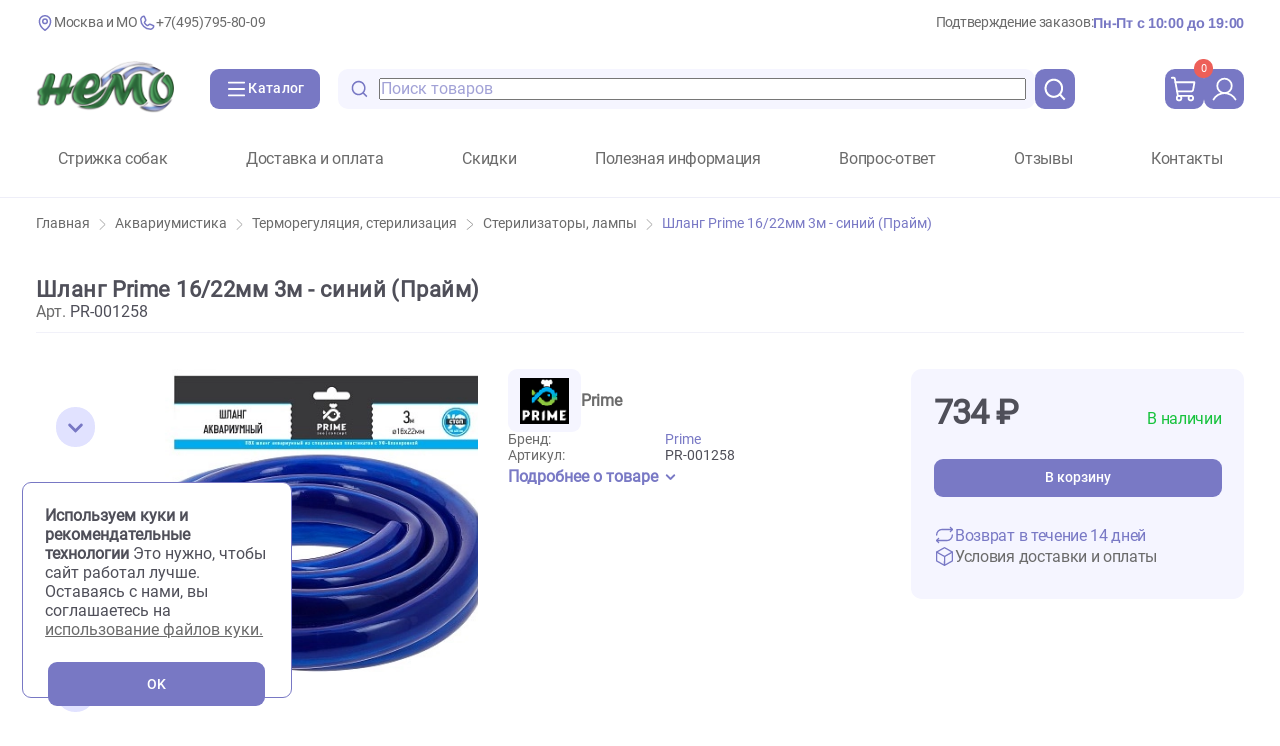

--- FILE ---
content_type: text/html; charset=UTF-8
request_url: https://www.zoonemo.ru/shop/products/9350/120289
body_size: 54490
content:

<!DOCTYPE html>
<html lang="ru">

<head itemscope itemtype="https://schema.org/WPHeader">
    <title itemprop="name">Шланг Prime 16/22мм 3м - синий (Прайм) – купить недорого с доставкой по Москве | интернет зоомагазин Немо</title>
    <script async defer src="/local/templates/.default/js/jquery3-1-1.min.js" data-skip-moving="true"></script>
        <link rel="stylesheet" href="/local/templates/design2023/assets/css/style.css" media="print" onload="this.media='all';this.onload=null;">
    <meta http-equiv="Content-Type" content="text/html; charset=UTF-8" />
<meta name="robots" content="index, follow" />
<meta name="description" content="Шланг Prime 16/22мм 3м - синий (Прайм) с доставкой по Москве. Выгодные цены, большой, уникальный ассортимент. Все для ваших любимых питомцев. Интернет-зоомагазин «Немо». ☎ +7 (495) 795-80-09." />
<script type="text/javascript" data-skip-moving="true">(function(w, d, n) {var cl = "bx-core";var ht = d.documentElement;var htc = ht ? ht.className : undefined;if (htc === undefined || htc.indexOf(cl) !== -1){return;}var ua = n.userAgent;if (/(iPad;)|(iPhone;)/i.test(ua)){cl += " bx-ios";}else if (/Windows/i.test(ua)){cl += ' bx-win';}else if (/Macintosh/i.test(ua)){cl += " bx-mac";}else if (/Linux/i.test(ua) && !/Android/i.test(ua)){cl += " bx-linux";}else if (/Android/i.test(ua)){cl += " bx-android";}cl += (/(ipad|iphone|android|mobile|touch)/i.test(ua) ? " bx-touch" : " bx-no-touch");cl += w.devicePixelRatio && w.devicePixelRatio >= 2? " bx-retina": " bx-no-retina";var ieVersion = -1;if (/AppleWebKit/.test(ua)){cl += " bx-chrome";}else if (/Opera/.test(ua)){cl += " bx-opera";}else if (/Firefox/.test(ua)){cl += " bx-firefox";}ht.className = htc ? htc + " " + cl : cl;})(window, document, navigator);</script>


<link href="/bitrix/js/ui/design-tokens/dist/ui.design-tokens.min.css?167784071022029" type="text/css"  rel="stylesheet" />
<link href="/bitrix/js/ui/fonts/opensans/ui.font.opensans.min.css?16778406472320" type="text/css"  rel="stylesheet" />
<link href="/bitrix/js/main/popup/dist/main.popup.bundle.min.css?176102381726598" type="text/css"  rel="stylesheet" />
<link href="/bitrix/cache/css/s1/design2023/page_6a403d11153b96bd485e71295c36dcf0/page_6a403d11153b96bd485e71295c36dcf0_v1.css?17610238703915" type="text/css"  rel="stylesheet" />
<link href="/bitrix/cache/css/s1/design2023/template_fe9ee04113c15150e65161d9e7e384f6/template_fe9ee04113c15150e65161d9e7e384f6_v1.css?1765341880251276" type="text/css"  data-template-style="true" rel="stylesheet" />







<link rel="icon" href="/local/templates/.default/img/fav.png" type="image/png">
<link rel="icon" href="/local/templates/.default/img/fav.svg" type="image/svg+xml">
<meta name="viewport" content="width=device-width, initial-scale=1.0" />
     
<!-- Yandex.Metrika counter -->
<script type="text/javascript" data-skip-moving="true" >
   (function(m,e,t,r,i,k,a){m[i]=m[i]||function(){(m[i].a=m[i].a||[]).push(arguments)};
   m[i].l=1*new Date();
   for (var j = 0; j < document.scripts.length; j++) {if (document.scripts[j].src === r) { return; }}
   k=e.createElement(t),a=e.getElementsByTagName(t)[0],k.async=1,k.src=r,a.parentNode.insertBefore(k,a)})
   (window, document, "script", "https://mc.yandex.ru/metrika/tag.js", "ym");

   ym(21199375, "init", {
        clickmap:true,
        trackLinks:true,
        accurateTrackBounce:true,
        ecommerce:"dataLayer"
   });
</script>
<noscript><div><img src="https://mc.yandex.ru/watch/21199375" style="position:absolute; left:-9999px;" alt="" /></div></noscript>
<!-- /Yandex.Metrika counter -->
    </head>
<body>
    
        <script type="application/ld+json" defer>
        {
            "@context": "https://schema.org",
            "@type": "Organization",
            "name": "Zoonemo",
            "alternateName": "Зоомагазин Немо",
            "url": "https://www.zoonemo.ru/",
            "logo": "https://www.zoonemo.ru/local/templates/.default/img/logo_extend.png",
            "contactPoint": [{
                    "@type": "ContactPoint",
                    "telephone": "+7(926)216-66-80",
                    "contactType": "customer service",
                    "areaServed": "RU",
                    "availableLanguage": "Russian"
                },
                {
                    "@type": "ContactPoint",
                    "telephone": "+7(495)682-40-60",
                    "contactType": "customer service",
                    "areaServed": "RU",
                    "availableLanguage": "Russian"
                },
                {
                    "@type": "ContactPoint",
                    "telephone": "+7(499)168-63-24",
                    "contactType": "customer service",
                    "areaServed": "RU",
                    "availableLanguage": "Russian"
                },
                {
                    "@type": "ContactPoint",
                    "telephone": "+7(499)373-94-93",
                    "contactType": "customer service",
                    "areaServed": "RU",
                    "availableLanguage": "Russian"
                }
            ]
        }
    </script>
      
    <main class="product-page">

        <header>

            
<div class="hiding-container">
    <address>

        <div class="address-info">
            <div>
                <div class="logo-container"><a aria-label="Главная" href="/">
                        <img alt="logo" src="/local/templates/design2023/assets/img/svg/logo-big.png" />
                    </a></div><svg width="24" height="24" viewBox="0 0 24 24" fill="none" xmlns="http://www.w3.org/2000/svg">
                    <path d="M12 12.75C13.6569 12.75 15 11.4069 15 9.75C15 8.09315 13.6569 6.75 12 6.75C10.3431 6.75 9 8.09315 9 9.75C9 11.4069 10.3431 12.75 12 12.75Z" stroke="#7979C5" stroke-width="2" stroke-linecap="round" stroke-linejoin="round" />
                    <path d="M19.5 9.75C19.5 16.5 12 21.75 12 21.75C12 21.75 4.5 16.5 4.5 9.75C4.5 7.76088 5.29018 5.85322 6.6967 4.4467C8.10322 3.04018 10.0109 2.25 12 2.25C13.9891 2.25 15.8968 3.04018 17.3033 4.4467C18.7098 5.85322 19.5 7.76088 19.5 9.75V9.75Z" stroke="#7979C5" stroke-width="2" stroke-linecap="round" stroke-linejoin="round" />
                </svg>
                <a href="#">Москва и МО</a>
            </div>

            <div class="telephone"><svg width="24" height="24" viewBox="0 0 24 24" fill="none" xmlns="http://www.w3.org/2000/svg">
                    <path d="M8.66965 11.7014C9.44762 13.2919 10.7369 14.5753 12.3309 15.346C12.4475 15.4013 12.5765 15.4252 12.7052 15.4155C12.8339 15.4058 12.9579 15.3627 13.0648 15.2905L15.4119 13.7254C15.5157 13.6562 15.6352 13.6139 15.7594 13.6025C15.8837 13.5911 16.0088 13.6109 16.1235 13.66L20.5144 15.5419C20.6636 15.6052 20.7881 15.7154 20.8693 15.8556C20.9504 15.9959 20.9838 16.1588 20.9643 16.3197C20.8255 17.4057 20.2956 18.4039 19.4739 19.1273C18.6521 19.8508 17.5948 20.2499 16.5 20.25C13.1185 20.25 9.87548 18.9067 7.48439 16.5156C5.0933 14.1245 3.75 10.8815 3.75 7.49997C3.75006 6.40513 4.14918 5.34786 4.87264 4.5261C5.5961 3.70435 6.59428 3.17448 7.68028 3.03569C7.84117 3.01622 8.00403 3.04956 8.14432 3.1307C8.28461 3.21183 8.39473 3.33636 8.4581 3.48552L10.3416 7.88032C10.3903 7.994 10.4101 8.11796 10.3994 8.24116C10.3886 8.36436 10.3475 8.48299 10.2798 8.58647L8.72011 10.9696C8.64912 11.0768 8.60716 11.2006 8.59831 11.3288C8.58947 11.4571 8.61405 11.5855 8.66965 11.7014V11.7014Z" stroke="#7979C5" stroke-width="2" stroke-linecap="round" stroke-linejoin="round" />
                </svg>

                        <a href="tel:84957958009" class="tel">+7(495)795-80-09</a>

            </div>       
        </div>

        <div class="order-info">
            <span>

                Подтверждение заказов:
            </span>
            <span class="emphasis">

                Пн-Пт с 10:00 до 19:00
            </span>
        </div>



    </address>
    <div class="controls">
        <div class="logo-container">
            <a href="/">
                <img alt="logo" src="/local/templates/design2023/assets/img/svg/logo-big.png" />
            </a>
        </div>
        <button id="desktop" aria-label="Каталог" onclick="toggleHeaderMenu(event)" class="catalogue-button buttons">

            <svg width="26" height="24" viewBox="0 0 26 24" fill="none" xmlns="http://www.w3.org/2000/svg">
                <g clip-path="url(#clip0_567_11237)">
                    <rect x="3.25" y="4" width="19.5" height="2" rx="1" fill="white" />
                    <rect x="3.25" y="11" width="19.5" height="2" rx="1" fill="white" />
                    <rect x="3.25" y="18" width="19.5" height="2" rx="1" fill="white" />
                </g>
                <defs>
                    <clipPath id="clip0_567_11237">
                        <rect width="26" height="24" rx="12" fill="white" />
                    </clipPath>
                </defs>
            </svg>

            <span>Каталог</span>

        </button>
        <div class="searchbar">

            <div class="controls" id="search_controls">
                	<div id="title-search" style="width: 100%;">
        <div class="search_backdrop"></div>
        <form class="searchbar-form" action="/shop/" method="get" id="searchbar-form">
            <button aria-label="search-disabled" type="submit" form="searchbar-form" class="search"><svg width="32" height="32"
                                                                                                         viewBox="0 0 32 32" fill="none" xmlns="http://www.w3.org/2000/svg">
                    <path
                            d="M22.9398 21.2693L28 26.3282L26.3282 28L21.2693 22.9398C19.3869 24.4488 17.0456 25.2696 14.6331 25.2661C8.76361 25.2661 4 20.5025 4 14.6331C4 8.76361 8.76361 4 14.6331 4C20.5025 4 25.2661 8.76361 25.2661 14.6331C25.2696 17.0456 24.4488 19.3869 22.9398 21.2693ZM20.5699 20.3926C22.0692 18.8507 22.9066 16.7838 22.9032 14.6331C22.9032 10.0632 19.2017 6.3629 14.6331 6.3629C10.0632 6.3629 6.3629 10.0632 6.3629 14.6331C6.3629 19.2017 10.0632 22.9032 14.6331 22.9032C16.7838 22.9066 18.8507 22.0692 20.3926 20.5699L20.5699 20.3926V20.3926Z"
                            fill="white" />
                </svg>
            </button>

            <input class="additional"  id="title-search-input"name="q" type="text" autocomplete="off" placeholder="Поиск товаров"  value="">



            <button aria-label="search" type="button" class="svg-container search-mobile"
                    onclick="clearSearch()"><svg width="32" height="32" viewBox="0 0 32 32" fill="none"
                                                 xmlns="http://www.w3.org/2000/svg">
                    <path
                            d="M22.9398 21.2693L28 26.3282L26.3282 28L21.2693 22.9398C19.3869 24.4488 17.0456 25.2696 14.6331 25.2661C8.76361 25.2661 4 20.5025 4 14.6331C4 8.76361 8.76361 4 14.6331 4C20.5025 4 25.2661 8.76361 25.2661 14.6331C25.2696 17.0456 24.4488 19.3869 22.9398 21.2693ZM20.5699 20.3926C22.0692 18.8507 22.9066 16.7838 22.9032 14.6331C22.9032 10.0632 19.2017 6.3629 14.6331 6.3629C10.0632 6.3629 6.3629 10.0632 6.3629 14.6331C6.3629 19.2017 10.0632 22.9032 14.6331 22.9032C16.7838 22.9066 18.8507 22.0692 20.3926 20.5699L20.5699 20.3926V20.3926Z"
                            fill="white" />
                </svg>
            </button>
            <button aria-label="clear" type="button" class="svg-container close" onclick="clearSearch()"><svg
                        width="24" height="24" viewBox="0 0 24 24" fill="none" xmlns="http://www.w3.org/2000/svg">
                    <g clip-path="url(#clip0_479_9497)">
                        <path d="M19.9501 3.6001L3.6001 19.9501" stroke="#7979C5" stroke-width="1.8"
                              stroke-linecap="round" stroke-linejoin="round" />
                        <path d="M19.9501 19.9501L3.6001 3.6001" stroke="#7979C5" stroke-width="1.8"
                              stroke-linecap="round" stroke-linejoin="round" />
                    </g>
                    <defs>
                        <clipPath id="clip0_479_9497">
                            <rect width="24" height="24" fill="white" />
                        </clipPath>
                    </defs>
                </svg>
            </button>
        </form>
        	</div>
                <button aria-label="search" type="submit" form="searchbar-form" id="buttonActiveSearch" class="icon-button search"><svg width="32" height="32" viewBox="0 0 32 32" fill="none" xmlns="http://www.w3.org/2000/svg">
                        <path d="M22.9398 21.2693L28 26.3282L26.3282 28L21.2693 22.9398C19.3869 24.4488 17.0456 25.2696 14.6331 25.2661C8.76361 25.2661 4 20.5025 4 14.6331C4 8.76361 8.76361 4 14.6331 4C20.5025 4 25.2661 8.76361 25.2661 14.6331C25.2696 17.0456 24.4488 19.3869 22.9398 21.2693ZM20.5699 20.3926C22.0692 18.8507 22.9066 16.7838 22.9032 14.6331C22.9032 10.0632 19.2017 6.3629 14.6331 6.3629C10.0632 6.3629 6.3629 10.0632 6.3629 14.6331C6.3629 19.2017 10.0632 22.9032 14.6331 22.9032C16.7838 22.9066 18.8507 22.0692 20.3926 20.5699L20.5699 20.3926V20.3926Z" fill="white" />
                    </svg>
                </button>
            </div>
        </div>
        <div class="cart-and-profile">

            
<!--'start_frame_cache_callback-modal'-->


    <!-- Добать форму входа -->
    <!-- Добать форму входа -->
    <!-- Добать форму входа -->
    <!-- Добать форму входа -->
    <!-- Добать форму входа -->
    <!-- Добать форму входа -->   

    <a href="/shop/cart/">
        <button aria-label="cart" class="icon-button cart-button">
            <div class="amount-mark">
                0            </div>
            <img src="/local/templates/design2023/assets/img/svg/cart.svg" alt="">
        </button>
    </a>

    <a href="javascript://" onclick="showModal('.phone-auth');">
        <button aria-label="profile" class="icon-button">
            <img src="/local/templates/design2023/assets/img/svg/user.svg" alt="">
        </button>
    </a>

    <!-- Добать форму входа -->
    <!-- Добать форму входа -->
    <!-- Добать форму входа -->
    <!-- Добать форму входа -->
    <!-- Добать форму входа -->
    <!-- Добать форму входа -->
<!--'end_frame_cache_callback-modal'-->
        </div>
    </div>
</div>

    <div class="nav-container">
        <nav class="header-nav">
                            <span>
                    <a href="/dogGrooming/">Стрижка собак</a>
                </span>
                            <span>
                    <a href="/delivery/">Доставка и оплата</a>
                </span>
                            <span>
                    <a href="/actions/">Скидки</a>
                </span>
                            <span>
                    <a href="/articles/">Полезная информация</a>
                </span>
                            <span>
                    <a href="/faq/">Вопрос-ответ</a>
                </span>
                            <span>
                    <a href="/reviews/">Отзывы</a>
                </span>
                            <span>
                    <a href="/contacts/">Контакты</a>
                </span>
                    </nav>
    </div>
    

        </header>

        <div itemscope itemtype="http://schema.org/BreadcrumbList" class="breadcrumbs-container"><a href="/" title="Главная" itemprop="itemListElement" itemscope
        itemtype="https://schema.org/ListItem" class="entry subtle"><meta itemprop="position" content="1"><meta itemprop="name" content="Главная">
        <meta itemprop="item" content="https://www.zoonemo.ru/">Главная <div class="svg-container">
    <svg width="8" height="13" viewBox="0 0 8 13" fill="none" xmlns="http://www.w3.org/2000/svg">
    <path d="M1 12.5L7 6.5L1 0.5" stroke="#999999" stroke-linecap="round" stroke-linejoin="round"></path>
    </svg></div></a><a href="/shop/products/9035/" title="Аквариумистика" itemprop="itemListElement" itemscope
        itemtype="https://schema.org/ListItem" class="entry subtle"><meta itemprop="position" content="1"><meta itemprop="name" content="Аквариумистика">
        <meta itemprop="item" content="https://www.zoonemo.ru/shop/products/9035/">Аквариумистика <div class="svg-container">
    <svg width="8" height="13" viewBox="0 0 8 13" fill="none" xmlns="http://www.w3.org/2000/svg">
    <path d="M1 12.5L7 6.5L1 0.5" stroke="#999999" stroke-linecap="round" stroke-linejoin="round"></path>
    </svg></div></a><a href="/shop/products/9044/" title="Терморегуляция, стерилизация" itemprop="itemListElement" itemscope
        itemtype="https://schema.org/ListItem" class="entry subtle"><meta itemprop="position" content="1"><meta itemprop="name" content="Терморегуляция, стерилизация">
        <meta itemprop="item" content="https://www.zoonemo.ru/shop/products/9044/">Терморегуляция, стерилизация <div class="svg-container">
    <svg width="8" height="13" viewBox="0 0 8 13" fill="none" xmlns="http://www.w3.org/2000/svg">
    <path d="M1 12.5L7 6.5L1 0.5" stroke="#999999" stroke-linecap="round" stroke-linejoin="round"></path>
    </svg></div></a><a href="/shop/products/9350/" title="Стерилизаторы, лампы" itemprop="itemListElement" itemscope
        itemtype="https://schema.org/ListItem" class="entry subtle"><meta itemprop="position" content="1"><meta itemprop="name" content="Стерилизаторы, лампы">
        <meta itemprop="item" content="https://www.zoonemo.ru/shop/products/9350/">Стерилизаторы, лампы <div class="svg-container">
    <svg width="8" height="13" viewBox="0 0 8 13" fill="none" xmlns="http://www.w3.org/2000/svg">
    <path d="M1 12.5L7 6.5L1 0.5" stroke="#999999" stroke-linecap="round" stroke-linejoin="round"></path>
    </svg></div></a><a href="" title="Шланг Prime 16/22мм 3м - синий (Прайм)" itemprop="itemListElement" itemscope
        itemtype="https://schema.org/ListItem" class="entry current subtle"><meta itemprop="position" content="1"><meta itemprop="name" content="Шланг Prime 16/22мм 3м - синий (Прайм)">
        <meta itemprop="item" content="https://www.zoonemo.ru">Шланг Prime 16/22мм 3м - синий (Прайм) <div class="svg-container">
    <svg width="8" height="13" viewBox="0 0 8 13" fill="none" xmlns="http://www.w3.org/2000/svg">
    <path d="M1 12.5L7 6.5L1 0.5" stroke="#999999" stroke-linecap="round" stroke-linejoin="round"></path>
    </svg></div></a></div>
        <section class="desktop-header-menu">

            
    <div class="header-menu-container">
    <nav class="categories">
                    <a href="/shop/products/9038/" class="category" id="cats" onmouseenter="hoverHandler(event, 'cats')" onmouseleave="hoverHandler(event, '')">
                <div class="svg-container">

                                            <img src="/local/templates/design2023/assets/img/svg/categories/cat-small.svg" alt="Изображение svg 'Кошки'">
                    
                </div>

                <span>Кошки</span>

                <img src="/local/templates/design2023/assets/img/svg/arrow.svg" alt="" width="24px" height="24px">
            </a>
                    <a href="/shop/products/9039/" class="category" id="dogs" onmouseenter="hoverHandler(event, 'dogs')" onmouseleave="hoverHandler(event, '')">
                <div class="svg-container">

                                            <img src="/local/templates/design2023/assets/img/svg/categories/dog-small.svg" alt="Изображение svg 'Собаки '">
                    
                </div>

                <span>Собаки </span>

                <img src="/local/templates/design2023/assets/img/svg/arrow.svg" alt="" width="24px" height="24px">
            </a>
                    <a href="/shop/products/9033/" class="category" id="birds" onmouseenter="hoverHandler(event, 'birds')" onmouseleave="hoverHandler(event, '')">
                <div class="svg-container">

                                            <img src="/local/templates/design2023/assets/img/svg/categories/bird.svg" alt="Изображение svg 'Птицы'">
                    
                </div>

                <span>Птицы</span>

                <img src="/local/templates/design2023/assets/img/svg/arrow.svg" alt="" width="24px" height="24px">
            </a>
                    <a href="/shop/products/9035/" class="category" id="fish" onmouseenter="hoverHandler(event, 'fish')" onmouseleave="hoverHandler(event, '')">
                <div class="svg-container">

                                            <img src="/local/templates/design2023/assets/img/svg/categories/fish-small.svg" alt="Изображение svg 'Аквариумистика'">
                    
                </div>

                <span>Аквариумистика</span>

                <img src="/local/templates/design2023/assets/img/svg/arrow.svg" alt="" width="24px" height="24px">
            </a>
                    <a href="/shop/products/9037/" class="category" id="lizards" onmouseenter="hoverHandler(event, 'lizards')" onmouseleave="hoverHandler(event, '')">
                <div class="svg-container">

                                            <img src="/local/templates/design2023/assets/img/svg/categories/lizard.svg" alt="Изображение svg 'Террариумистика'">
                    
                </div>

                <span>Террариумистика</span>

                <img src="/local/templates/design2023/assets/img/svg/arrow.svg" alt="" width="24px" height="24px">
            </a>
                    <a href="/shop/products/9034/" class="category" id="farm" onmouseenter="hoverHandler(event, 'farm')" onmouseleave="hoverHandler(event, '')">
                <div class="svg-container">

                                            <img src="/local/templates/design2023/assets/img/svg/categories/mouse.svg" alt="Изображение svg 'Мелкие животные'">
                    
                </div>

                <span>Мелкие животные</span>

                <img src="/local/templates/design2023/assets/img/svg/arrow.svg" alt="" width="24px" height="24px">
            </a>
                    <a href="/shop/products/9040/" class="category" id="healthcare" onmouseenter="hoverHandler(event, 'healthcare')" onmouseleave="hoverHandler(event, '')">
                <div class="svg-container">

                                            <img src="/local/templates/design2023/assets/img/svg/categories/pill-small.svg" alt="Изображение svg 'Аптека'">
                    
                </div>

                <span>Аптека</span>

                <img src="/local/templates/design2023/assets/img/svg/arrow.svg" alt="" width="24px" height="24px">
            </a>
                    <a href="/shop/products/9036/" class="category" id="pond" onmouseenter="hoverHandler(event, 'pond')" onmouseleave="hoverHandler(event, '')">
                <div class="svg-container">

                                            <img src="/local/templates/design2023/assets/img/svg/categories/seaweed.svg" alt="Изображение svg 'Пруд'">
                    
                </div>

                <span>Пруд</span>

                <img src="/local/templates/design2023/assets/img/svg/arrow.svg" alt="" width="24px" height="24px">
            </a>
                    <a href="/shop/products/9126/" class="category" id="biota" onmouseenter="hoverHandler(event, 'biota')" onmouseleave="hoverHandler(event, '')">
                <div class="svg-container">

                                            <img src="/local/templates/design2023/assets/img/svg/categories/butterfly.svg" alt="Изображение svg 'Флора и Фауна'">
                    
                </div>

                <span>Флора и Фауна</span>

                <img src="/local/templates/design2023/assets/img/svg/arrow.svg" alt="" width="24px" height="24px">
            </a>
                    <a href="/shop/products/9127/" class="category" id="grooming" onmouseenter="hoverHandler(event, 'grooming')" onmouseleave="hoverHandler(event, '')">
                <div class="svg-container">

                                            <img src="/local/templates/design2023/assets/img/svg/categories/grooming.svg" alt="Изображение svg 'Все для груминга'">
                    
                </div>

                <span>Все для груминга</span>

                <img src="/local/templates/design2023/assets/img/svg/arrow.svg" alt="" width="24px" height="24px">
            </a>
        
    </nav>

            <div id="cats" data-category-id="cats" class="section-content">
            <div class="section-header headings">
                Кошки            </div>

            <!-- <div class="brands-container">
                <div class="brands">


                    <div class="brand">
                        <input hidden disabled type="checkbox" value="sylvania" name="c" />
                        <a>
                            <img alt="sylvania" src="/local/templates/design2023/assets/img/svg/trademarks/sylvania.jpg" />
                        </a>
                        <div class="brand-name">
                            Sylvania
                        </div>
                    </div>


                    <div class="brand">
                        <input hidden disabled type="checkbox" value="aa_aquarium_" name="c" />
                        <a>
                            <img alt="aa-aquariums" src="/local/templates/design2023/assets/img/svg/trademarks/aa-aquariums.jpg" />
                        </a>
                        <div class="brand-name">
                            AA-Aquarium
                        </div>
                    </div>



                    <div class="brand">
                        <input hidden disabled type="checkbox" value="jebo" name="c" />
                        <a>
                            <img alt="jebo" src="/local/templates/design2023/assets/img/svg/trademarks/jebo.png" />
                        </a>
                        <div class="brand-name">
                            Jebo
                        </div>
                    </div>



                    <div class="brand">
                        <input hidden disabled type="checkbox" value="juwel" name="c" />
                        <a>
                            <img alt="juwel" src="/local/templates/design2023/assets/img/svg/trademarks/juwel.png" />
                        </a>
                        <div class="brand-name">
                            Juwel
                        </div>
                    </div>



                    <div class="brand">
                        <input hidden disabled type="checkbox" value="karlie" name="c" />
                        <a>
                            <img alt="karlie" src="/local/templates/design2023/assets/img/svg/trademarks/karlie.png" />
                        </a>
                        <div class="brand-name">
                            Karlie
                        </div>
                    </div>

                </div>
                <a href="/brands/?brand=ALL">
                    <div class="svg-container">
                        <svg width="44" height="44" viewBox="0 0 44 44" fill="none" xmlns="http://www.w3.org/2000/svg">
                            <circle cx="22" cy="22" r="22" fill="#E1E2FF" />
                            <path d="M19.8008 14.6665L27.1341 21.9998L19.8008 29.3332" stroke="#7979C5" stroke-width="2" stroke-linecap="round" stroke-linejoin="round" />
                        </svg>

                    </div>
                </a>
            </div> -->

            <div class="category-container">
                <div class="grid-container">

                                            <ul class="sub-category">

                            <li class="additional">
                                <a href="/shop/products/9145/">Корм сухой</a>
                            </li>

                                                            <li class="additional">
                                    <a href="/shop/products/9427/">Для котят</a>
                                </li>
                                                            <li class="additional">
                                    <a href="/shop/products/9426/">Для взрослых кошек</a>
                                </li>
                                                            <li class="additional">
                                    <a href="/shop/products/9213/">Для кастрированных, сеньор, лайт</a>
                                </li>
                                                            <li class="additional">
                                    <a href="/shop/products/9384/">Корм по породам, для крупных кошек</a>
                                </li>
                            
                        </ul>
                                            <ul class="sub-category">

                            <li class="additional">
                                <a href="/shop/products/9070/">Консервы, влажный корм</a>
                            </li>

                                                            <li class="additional">
                                    <a href="/shop/products/9115/">Для котят</a>
                                </li>
                                                            <li class="additional">
                                    <a href="/shop/products/9193/">Для стерилизованных, кастрированных, сеньор, облегченный </a>
                                </li>
                                                            <li class="additional">
                                    <a href="/shop/products/9247/">Повседневный корм</a>
                                </li>
                            
                        </ul>
                                            <ul class="sub-category">

                            <li class="additional">
                                <a href="/shop/products/9071/">Лечебные корма</a>
                            </li>

                                                            <li class="additional">
                                    <a href="/shop/products/9196/">Диета в период выздоровления</a>
                                </li>
                                                            <li class="additional">
                                    <a href="/shop/products/9249/">Диета для кастрированных и стерилизованных</a>
                                </li>
                                                            <li class="additional">
                                    <a href="/shop/products/9248/">Диета для котят и стареющих кошек</a>
                                </li>
                                                            <li class="additional">
                                    <a href="/shop/products/9250/">Диета для суставов, заболевание сердца</a>
                                </li>
                                                            <li class="additional">
                                    <a href="/shop/products/9195/">Диета ЖКТ, аллергия, коррекция веса, диабет</a>
                                </li>
                                                            <li class="additional">
                                    <a href="/shop/products/9194/">Диета при МКБ, почки, зубная полость, печень</a>
                                </li>
                            
                        </ul>
                                            <ul class="sub-category">

                            <li class="additional">
                                <a href="/shop/products/9142/">Лакомства для кошек</a>
                            </li>

                            
                        </ul>
                                            <ul class="sub-category">

                            <li class="additional">
                                <a href="/shop/products/9074/">Миски, поилки для кошек</a>
                            </li>

                                                            <li class="additional">
                                    <a href="/shop/products/9376/">Интерактивные миски</a>
                                </li>
                                                            <li class="additional">
                                    <a href="/shop/products/9252/">Керамические миски</a>
                                </li>
                                                            <li class="additional">
                                    <a href="/shop/products/9257/">Контейнеры, коврики</a>
                                </li>
                                                            <li class="additional">
                                    <a href="/shop/products/9253/">Металлические миски</a>
                                </li>
                                                            <li class="additional">
                                    <a href="/shop/products/9254/">Миски автомат, в дорогу</a>
                                </li>
                                                            <li class="additional">
                                    <a href="/shop/products/9255/">Миски на подставке</a>
                                </li>
                                                            <li class="additional">
                                    <a href="/shop/products/9457/">Питьевые фонтанчики для кошек</a>
                                </li>
                                                            <li class="additional">
                                    <a href="/shop/products/9256/">Пластиковые миски для кошек</a>
                                </li>
                            
                        </ul>
                                            <ul class="sub-category">

                            <li class="additional">
                                <a href="/shop/products/9141/">Лотки, биотуалеты, аксессуары</a>
                            </li>

                            
                        </ul>
                                            <ul class="sub-category">

                            <li class="additional">
                                <a href="/shop/products/9228/">Наполнители, присыпки</a>
                            </li>

                            
                        </ul>
                                            <ul class="sub-category">

                            <li class="additional">
                                <a href="/shop/products/9321/">Гигиена и поддержание чистоты для кошек</a>
                            </li>

                            
                        </ul>
                                            <ul class="sub-category">

                            <li class="additional">
                                <a href="/shop/products/9322/">Коррекция поведения кошек</a>
                            </li>

                            
                        </ul>
                                            <ul class="sub-category">

                            <li class="additional">
                                <a href="/shop/products/9320/">Шампуни, кондиционеры для кошек</a>
                            </li>

                            
                        </ul>
                                            <ul class="sub-category">

                            <li class="additional">
                                <a href="/shop/products/9323/">Расчески, когтерезы для кошек</a>
                            </li>

                            
                        </ul>
                                            <ul class="sub-category">

                            <li class="additional">
                                <a href="/shop/products/9227/">Витамины, подкормки, витаминные лакомства для кошек</a>
                            </li>

                            
                        </ul>
                                            <ul class="sub-category">

                            <li class="additional">
                                <a href="/shop/products/9230/">Вывод шерсти</a>
                            </li>

                            
                        </ul>
                                            <ul class="sub-category">

                            <li class="additional">
                                <a href="/shop/products/9072/">Дома, лежаки, когтеточки</a>
                            </li>

                                                            <li class="additional">
                                    <a href="/shop/products/9197/">Дома-когтеточки, комплексы для кошек</a>
                                </li>
                                                            <li class="additional">
                                    <a href="/shop/products/9251/">Когтеточки для кошек</a>
                                </li>
                                                            <li class="additional">
                                    <a href="/shop/products/9375/">Лежаки, домики</a>
                                </li>
                                                            <li class="additional">
                                    <a href="/shop/products/9198/">Тоннели, гамаки, норы для кошек</a>
                                </li>
                            
                        </ul>
                                            <ul class="sub-category">

                            <li class="additional">
                                <a href="/shop/products/9143/">Игрушки для кошек</a>
                            </li>

                                                            <li class="additional">
                                    <a href="/shop/products/9271/">Занимательные</a>
                                </li>
                                                            <li class="additional">
                                    <a href="/shop/products/9266/">Игрушки</a>
                                </li>
                                                            <li class="additional">
                                    <a href="/shop/products/9267/">Кошачья мята + Ментол</a>
                                </li>
                                                            <li class="additional">
                                    <a href="/shop/products/9269/">Мыши</a>
                                </li>
                                                            <li class="additional">
                                    <a href="/shop/products/9272/">Мячики</a>
                                </li>
                                                            <li class="additional">
                                    <a href="/shop/products/9273/">На веревке</a>
                                </li>
                                                            <li class="additional">
                                    <a href="/shop/products/9270/">На подставке + заводные</a>
                                </li>
                                                            <li class="additional">
                                    <a href="/shop/products/9274/">Сизаль</a>
                                </li>
                                                            <li class="additional">
                                    <a href="/shop/products/9268/">Удочки + Дразнилки</a>
                                </li>
                            
                        </ul>
                                            <ul class="sub-category">

                            <li class="additional">
                                <a href="/shop/products/9073/">Переноски, аксессуары</a>
                            </li>

                            
                        </ul>
                                            <ul class="sub-category">

                            <li class="additional">
                                <a href="/shop/products/9144/">Дверцы и сетки для кошек</a>
                            </li>

                            
                        </ul>
                                            <ul class="sub-category">

                            <li class="additional">
                                <a href="/shop/products/9229/">Ошейники, шлейки для кошек</a>
                            </li>

                            
                        </ul>
                    
                </div>
            </div>
         </div>
        
            <div id="dogs" data-category-id="dogs" class="section-content">
            <div class="section-header headings">
                Собаки             </div>

            <!-- <div class="brands-container">
                <div class="brands">


                    <div class="brand">
                        <input hidden disabled type="checkbox" value="sylvania" name="c" />
                        <a>
                            <img alt="sylvania" src="/local/templates/design2023/assets/img/svg/trademarks/sylvania.jpg" />
                        </a>
                        <div class="brand-name">
                            Sylvania
                        </div>
                    </div>


                    <div class="brand">
                        <input hidden disabled type="checkbox" value="aa_aquarium_" name="c" />
                        <a>
                            <img alt="aa-aquariums" src="/local/templates/design2023/assets/img/svg/trademarks/aa-aquariums.jpg" />
                        </a>
                        <div class="brand-name">
                            AA-Aquarium
                        </div>
                    </div>



                    <div class="brand">
                        <input hidden disabled type="checkbox" value="jebo" name="c" />
                        <a>
                            <img alt="jebo" src="/local/templates/design2023/assets/img/svg/trademarks/jebo.png" />
                        </a>
                        <div class="brand-name">
                            Jebo
                        </div>
                    </div>



                    <div class="brand">
                        <input hidden disabled type="checkbox" value="juwel" name="c" />
                        <a>
                            <img alt="juwel" src="/local/templates/design2023/assets/img/svg/trademarks/juwel.png" />
                        </a>
                        <div class="brand-name">
                            Juwel
                        </div>
                    </div>



                    <div class="brand">
                        <input hidden disabled type="checkbox" value="karlie" name="c" />
                        <a>
                            <img alt="karlie" src="/local/templates/design2023/assets/img/svg/trademarks/karlie.png" />
                        </a>
                        <div class="brand-name">
                            Karlie
                        </div>
                    </div>

                </div>
                <a href="/brands/?brand=ALL">
                    <div class="svg-container">
                        <svg width="44" height="44" viewBox="0 0 44 44" fill="none" xmlns="http://www.w3.org/2000/svg">
                            <circle cx="22" cy="22" r="22" fill="#E1E2FF" />
                            <path d="M19.8008 14.6665L27.1341 21.9998L19.8008 29.3332" stroke="#7979C5" stroke-width="2" stroke-linecap="round" stroke-linejoin="round" />
                        </svg>

                    </div>
                </a>
            </div> -->

            <div class="category-container">
                <div class="grid-container">

                                            <ul class="sub-category">

                            <li class="additional">
                                <a href="/shop/products/9076/">Сухой корм для собак</a>
                            </li>

                                                            <li class="additional">
                                    <a href="/shop/products/9116/">Сухой корм для щенков</a>
                                </li>
                                                            <li class="additional">
                                    <a href="/shop/products/9117/">Сухой корм для взрослых собак</a>
                                </li>
                                                            <li class="additional">
                                    <a href="/shop/products/9118/">Сухой корм по породам собак</a>
                                </li>
                                                            <li class="additional">
                                    <a href="/shop/products/9121/">Сухой корм для собак 5+, лайт, Sterilised</a>
                                </li>
                                                            <li class="additional">
                                    <a href="/shop/products/9199/">Сухой корм для активных собак</a>
                                </li>
                            
                        </ul>
                                            <ul class="sub-category">

                            <li class="additional">
                                <a href="/shop/products/9079/">Влажный корм для собак, каши</a>
                            </li>

                                                            <li class="additional">
                                    <a href="/shop/products/9123/">Влажный корм для собак</a>
                                </li>
                                                            <li class="additional">
                                    <a href="/shop/products/9203/">Влажный корм для собак старше 6+, лайт, стерилизованные</a>
                                </li>
                                                            <li class="additional">
                                    <a href="/shop/products/9122/">Влажный корм для щенков</a>
                                </li>
                                                            <li class="additional">
                                    <a href="/shop/products/9204/">Каши для собак</a>
                                </li>
                            
                        </ul>
                                            <ul class="sub-category">

                            <li class="additional">
                                <a href="/shop/products/9077/">Лечебные корма для собак</a>
                            </li>

                                                            <li class="additional">
                                    <a href="/shop/products/9449/">В период выздоровления</a>
                                </li>
                                                            <li class="additional">
                                    <a href="/shop/products/9202/">Для функции сердца, восстановление суставов</a>
                                </li>
                                                            <li class="additional">
                                    <a href="/shop/products/9200/">ЖКТ, аллергия, коррекция веса, сахарный диабет</a>
                                </li>
                                                            <li class="additional">
                                    <a href="/shop/products/9201/">При МКБ, почки, ротовая полость, печень</a>
                                </li>
                            
                        </ul>
                                            <ul class="sub-category">

                            <li class="additional">
                                <a href="/shop/products/9328/">Миски, поилки для собак</a>
                            </li>

                                                            <li class="additional">
                                    <a href="/shop/products/9407/">Интерактивные миски для собак</a>
                                </li>
                                                            <li class="additional">
                                    <a href="/shop/products/9403/">Керамические миски для собак</a>
                                </li>
                                                            <li class="additional">
                                    <a href="/shop/products/9401/">Контейнеры, коврики для собак</a>
                                </li>
                                                            <li class="additional">
                                    <a href="/shop/products/9404/">Металлические миски для собак</a>
                                </li>
                                                            <li class="additional">
                                    <a href="/shop/products/9402/">Миски автомат, в дорогу для собак</a>
                                </li>
                                                            <li class="additional">
                                    <a href="/shop/products/9405/">Миски на подставке для собак</a>
                                </li>
                                                            <li class="additional">
                                    <a href="/shop/products/9119/">Питьевые фонтанчики для собак</a>
                                </li>
                                                            <li class="additional">
                                    <a href="/shop/products/9406/">Пластиковые миски для собак</a>
                                </li>
                            
                        </ul>
                                            <ul class="sub-category">

                            <li class="additional">
                                <a href="/shop/products/9078/">Лакомства для собак, щенков</a>
                            </li>

                                                            <li class="additional">
                                    <a href="/shop/products/9380/">Выпечка для собак</a>
                                </li>
                                                            <li class="additional">
                                    <a href="/shop/products/9379/">Лакомства для собак</a>
                                </li>
                                                            <li class="additional">
                                    <a href="/shop/products/9259/">Лакомства для щенков</a>
                                </li>
                                                            <li class="additional">
                                    <a href="/shop/products/9381/">Подкормки, приправы</a>
                                </li>
                            
                        </ul>
                                            <ul class="sub-category">

                            <li class="additional">
                                <a href="/shop/products/9231/">Витамины, подкормки, витаминные лакомства для собак</a>
                            </li>

                            
                        </ul>
                                            <ul class="sub-category">

                            <li class="additional">
                                <a href="/shop/products/9232/">Гигиена и поддержание чистоты для собак</a>
                            </li>

                                                            <li class="additional">
                                    <a href="/shop/products/9437/">Пелёнки для собак</a>
                                </li>
                                                            <li class="additional">
                                    <a href="/shop/products/9435/">Подгузники, трусы для собак</a>
                                </li>
                                                            <li class="additional">
                                    <a href="/shop/products/9300/">Салфетки, полотенце для собак</a>
                                </li>
                                                            <li class="additional">
                                    <a href="/shop/products/9396/">Средства гигиены для собак</a>
                                </li>
                                                            <li class="additional">
                                    <a href="/shop/products/9395/">Туалеты, совки, лапомойки для собак</a>
                                </li>
                            
                        </ul>
                                            <ul class="sub-category">

                            <li class="additional">
                                <a href="/shop/products/9233/">Расчески, когтерезы для собак</a>
                            </li>

                            
                        </ul>
                                            <ul class="sub-category">

                            <li class="additional">
                                <a href="/shop/products/9324/">Шампуни, кондиционеры для собак и щенков</a>
                            </li>

                            
                        </ul>
                                            <ul class="sub-category">

                            <li class="additional">
                                <a href="/shop/products/9327/">Коррекция поведения собак</a>
                            </li>

                            
                        </ul>
                                            <ul class="sub-category">

                            <li class="additional">
                                <a href="/shop/products/9325/">Свистки, сумки для лакомств</a>
                            </li>

                            
                        </ul>
                                            <ul class="sub-category">

                            <li class="additional">
                                <a href="/shop/products/9146/">Ошейники, поводки, аксессуары</a>
                            </li>

                                                            <li class="additional">
                                    <a href="/shop/products/9216/">Адресники</a>
                                </li>
                                                            <li class="additional">
                                    <a href="/shop/products/9215/">Брелки</a>
                                </li>
                                                            <li class="additional">
                                    <a href="/shop/products/9283/">Карабины, цепи</a>
                                </li>
                                                            <li class="additional">
                                    <a href="/shop/products/9385/">Комплекты</a>
                                </li>
                                                            <li class="additional">
                                    <a href="/shop/products/9281/">Намордники</a>
                                </li>
                                                            <li class="additional">
                                    <a href="/shop/products/9278/">Ошейники из кожи, эко кожи</a>
                                </li>
                                                            <li class="additional">
                                    <a href="/shop/products/9279/">Ошейники круглые</a>
                                </li>
                                                            <li class="additional">
                                    <a href="/shop/products/9276/">Ошейники нейлон, каучук </a>
                                </li>
                                                            <li class="additional">
                                    <a href="/shop/products/9277/">Ошейники с декором </a>
                                </li>
                                                            <li class="additional">
                                    <a href="/shop/products/9275/">Ошейники строгие, цепи</a>
                                </li>
                                                            <li class="additional">
                                    <a href="/shop/products/9280/">Поводки, водилки</a>
                                </li>
                                                            <li class="additional">
                                    <a href="/shop/products/9214/">Светящиеся ошейники</a>
                                </li>
                                                            <li class="additional">
                                    <a href="/shop/products/9282/">Шлейки</a>
                                </li>
                            
                        </ul>
                                            <ul class="sub-category">

                            <li class="additional">
                                <a href="/shop/products/9234/">Рулетки</a>
                            </li>

                                                            <li class="additional">
                                    <a href="/shop/products/9301/">Аксессуары для рулеток</a>
                                </li>
                                                            <li class="additional">
                                    <a href="/shop/products/9302/">Рулетки для собак до 15 кг</a>
                                </li>
                                                            <li class="additional">
                                    <a href="/shop/products/9303/">Рулетки для собак до 35 кг</a>
                                </li>
                                                            <li class="additional">
                                    <a href="/shop/products/9432/">Рулетки для собак до 60 кг</a>
                                </li>
                            
                        </ul>
                                            <ul class="sub-category">

                            <li class="additional">
                                <a href="/shop/products/9147/">Игрушки для собак</a>
                            </li>

                                                            <li class="additional">
                                    <a href="/shop/products/9284/">Жевательные, с лакомством, с запахом</a>
                                </li>
                                                            <li class="additional">
                                    <a href="/shop/products/9291/">Занимательные</a>
                                </li>
                                                            <li class="additional">
                                    <a href="/shop/products/9286/">Игрушки из винила</a>
                                </li>
                                                            <li class="additional">
                                    <a href="/shop/products/9289/">Из каучука</a>
                                </li>
                                                            <li class="additional">
                                    <a href="/shop/products/9290/">Из неопрена</a>
                                </li>
                                                            <li class="additional">
                                    <a href="/shop/products/9285/">Латексные игрушки</a>
                                </li>
                                                            <li class="additional">
                                    <a href="/shop/products/9288/">Плавающие, светящиеся, тренировочные</a>
                                </li>
                                                            <li class="additional">
                                    <a href="/shop/products/9287/">Текстильные, меховые, из грейфера</a>
                                </li>
                            
                        </ul>
                                            <ul class="sub-category">

                            <li class="additional">
                                <a href="/shop/products/9235/">Одежда, обувь, носки для собак</a>
                            </li>

                                                            <li class="additional">
                                    <a href="/shop/products/9307/">Ботинки</a>
                                </li>
                                                            <li class="additional">
                                    <a href="/shop/products/9304/">Носки</a>
                                </li>
                                                            <li class="additional">
                                    <a href="/shop/products/9459/">Одежда</a>
                                </li>
                                                            <li class="additional">
                                    <a href="/shop/products/9305/">Сапожки - резиновые</a>
                                </li>
                                                            <li class="additional">
                                    <a href="/shop/products/9306/">Уги</a>
                                </li>
                                                            <li class="additional">
                                    <a href="/shop/products/9450/">Шапки</a>
                                </li>
                            
                        </ul>
                                            <ul class="sub-category">

                            <li class="additional">
                                <a href="/shop/products/9326/">Переноски, гамаки для собак, аксессуары к переноскам</a>
                            </li>

                                                            <li class="additional">
                                    <a href="/shop/products/9423/">Аксессуары к переноскам</a>
                                </li>
                                                            <li class="additional">
                                    <a href="/shop/products/9472/">Коляски</a>
                                </li>
                                                            <li class="additional">
                                    <a href="/shop/products/9466/">Пандусы, лестницы, перегородки</a>
                                </li>
                                                            <li class="additional">
                                    <a href="/shop/products/9420/">Переноски для машин, велосипедов, гамаки, лежаки</a>
                                </li>
                                                            <li class="additional">
                                    <a href="/shop/products/9422/">Пластиковые переноски</a>
                                </li>
                                                            <li class="additional">
                                    <a href="/shop/products/9421/">Сумки - переноски, рюкзаки</a>
                                </li>
                            
                        </ul>
                                            <ul class="sub-category">

                            <li class="additional">
                                <a href="/shop/products/9075/">Вольеры, загоны, будки для собак</a>
                            </li>

                            
                        </ul>
                                            <ul class="sub-category">

                            <li class="additional">
                                <a href="/shop/products/9080/">Домики, лежаки для собак</a>
                            </li>

                                                            <li class="additional">
                                    <a href="/shop/products/9262/">Домики для собак</a>
                                </li>
                                                            <li class="additional">
                                    <a href="/shop/products/9261/">Матрасы, лежаки, пледы</a>
                                </li>
                            
                        </ul>
                                            <ul class="sub-category">

                            <li class="additional">
                                <a href="/shop/products/9475/">Дрессировка собак</a>
                            </li>

                            
                        </ul>
                    
                </div>
            </div>
         </div>
        
            <div id="birds" data-category-id="birds" class="section-content">
            <div class="section-header headings">
                Птицы            </div>

            <!-- <div class="brands-container">
                <div class="brands">


                    <div class="brand">
                        <input hidden disabled type="checkbox" value="sylvania" name="c" />
                        <a>
                            <img alt="sylvania" src="/local/templates/design2023/assets/img/svg/trademarks/sylvania.jpg" />
                        </a>
                        <div class="brand-name">
                            Sylvania
                        </div>
                    </div>


                    <div class="brand">
                        <input hidden disabled type="checkbox" value="aa_aquarium_" name="c" />
                        <a>
                            <img alt="aa-aquariums" src="/local/templates/design2023/assets/img/svg/trademarks/aa-aquariums.jpg" />
                        </a>
                        <div class="brand-name">
                            AA-Aquarium
                        </div>
                    </div>



                    <div class="brand">
                        <input hidden disabled type="checkbox" value="jebo" name="c" />
                        <a>
                            <img alt="jebo" src="/local/templates/design2023/assets/img/svg/trademarks/jebo.png" />
                        </a>
                        <div class="brand-name">
                            Jebo
                        </div>
                    </div>



                    <div class="brand">
                        <input hidden disabled type="checkbox" value="juwel" name="c" />
                        <a>
                            <img alt="juwel" src="/local/templates/design2023/assets/img/svg/trademarks/juwel.png" />
                        </a>
                        <div class="brand-name">
                            Juwel
                        </div>
                    </div>



                    <div class="brand">
                        <input hidden disabled type="checkbox" value="karlie" name="c" />
                        <a>
                            <img alt="karlie" src="/local/templates/design2023/assets/img/svg/trademarks/karlie.png" />
                        </a>
                        <div class="brand-name">
                            Karlie
                        </div>
                    </div>

                </div>
                <a href="/brands/?brand=ALL">
                    <div class="svg-container">
                        <svg width="44" height="44" viewBox="0 0 44 44" fill="none" xmlns="http://www.w3.org/2000/svg">
                            <circle cx="22" cy="22" r="22" fill="#E1E2FF" />
                            <path d="M19.8008 14.6665L27.1341 21.9998L19.8008 29.3332" stroke="#7979C5" stroke-width="2" stroke-linecap="round" stroke-linejoin="round" />
                        </svg>

                    </div>
                </a>
            </div> -->

            <div class="category-container">
                <div class="grid-container">

                                            <ul class="sub-category">

                            <li class="additional">
                                <a href="/shop/products/9313/">Лампы для птиц, светильники</a>
                            </li>

                            
                        </ul>
                                            <ul class="sub-category">

                            <li class="additional">
                                <a href="/shop/products/9041/">Клетки для птиц</a>
                            </li>

                                                            <li class="additional">
                                    <a href="/shop/products/9312/">Клетки с разделительной решеткой для птиц</a>
                                </li>
                                                            <li class="additional">
                                    <a href="/shop/products/9082/">Клетки на колесах для птиц</a>
                                </li>
                                                            <li class="additional">
                                    <a href="/shop/products/9150/">Круглые клетки для птиц</a>
                                </li>
                            
                        </ul>
                                            <ul class="sub-category">

                            <li class="additional">
                                <a href="/shop/products/9083/">Подставки для клеток</a>
                            </li>

                            
                        </ul>
                                            <ul class="sub-category">

                            <li class="additional">
                                <a href="/shop/products/9341/">Чехлы, замки для клеток, переносок</a>
                            </li>

                            
                        </ul>
                                            <ul class="sub-category">

                            <li class="additional">
                                <a href="/shop/products/9151/">Переноски для птиц</a>
                            </li>

                            
                        </ul>
                                            <ul class="sub-category">

                            <li class="additional">
                                <a href="/shop/products/9095/">Шлейки для птиц</a>
                            </li>

                            
                        </ul>
                                            <ul class="sub-category">

                            <li class="additional">
                                <a href="/shop/products/9129/">Скворечники, уличные кормушки для птиц</a>
                            </li>

                            
                        </ul>
                                            <ul class="sub-category">

                            <li class="additional">
                                <a href="/shop/products/9217/">Корм для птиц</a>
                            </li>

                                                            <li class="additional">
                                    <a href="/shop/products/9411/">Дополнительный корм для птиц, подкормки</a>
                                </li>
                                                            <li class="additional">
                                    <a href="/shop/products/9389/">Корм для волнистых попугаев</a>
                                </li>
                                                            <li class="additional">
                                    <a href="/shop/products/9409/">Корм для канареек</a>
                                </li>
                                                            <li class="additional">
                                    <a href="/shop/products/9391/">Корм для крупных попугаев</a>
                                </li>
                                                            <li class="additional">
                                    <a href="/shop/products/9390/">Корм для средних попугаев</a>
                                </li>
                                                            <li class="additional">
                                    <a href="/shop/products/9410/">Корм для экзотических и других птиц</a>
                                </li>
                            
                        </ul>
                                            <ul class="sub-category">

                            <li class="additional">
                                <a href="/shop/products/9218/">Лакомства, витамины, гравий, камни для птиц</a>
                            </li>

                                                            <li class="additional">
                                    <a href="/shop/products/9292/">Витамины, подкормки для птиц</a>
                                </li>
                                                            <li class="additional">
                                    <a href="/shop/products/9393/">Гравий, песок, песочное дно для птиц</a>
                                </li>
                                                            <li class="additional">
                                    <a href="/shop/products/9293/">Лакомства для птиц</a>
                                </li>
                                                            <li class="additional">
                                    <a href="/shop/products/9392/">Минеральные камни для птиц</a>
                                </li>
                            
                        </ul>
                                            <ul class="sub-category">

                            <li class="additional">
                                <a href="/shop/products/9128/">Средства от паразитов у птиц</a>
                            </li>

                            
                        </ul>
                                            <ul class="sub-category">

                            <li class="additional">
                                <a href="/shop/products/9397/">Кормушки, поилки для птиц</a>
                            </li>

                            
                        </ul>
                                            <ul class="sub-category">

                            <li class="additional">
                                <a href="/shop/products/9398/">Купалки, гнезда для птиц</a>
                            </li>

                            
                        </ul>
                                            <ul class="sub-category">

                            <li class="additional">
                                <a href="/shop/products/9444/">Качели, лесенки, жердочки, зеркала для птиц</a>
                            </li>

                            
                        </ul>
                                            <ul class="sub-category">

                            <li class="additional">
                                <a href="/shop/products/9443/">Игрушки для птиц</a>
                            </li>

                            
                        </ul>
                                            <ul class="sub-category">

                            <li class="additional">
                                <a href="/shop/products/9208/">Запчасти для птичьих клеток</a>
                            </li>

                            
                        </ul>
                    
                </div>
            </div>
         </div>
        
            <div id="fish" data-category-id="fish" class="section-content">
            <div class="section-header headings">
                Аквариумистика            </div>

            <!-- <div class="brands-container">
                <div class="brands">


                    <div class="brand">
                        <input hidden disabled type="checkbox" value="sylvania" name="c" />
                        <a>
                            <img alt="sylvania" src="/local/templates/design2023/assets/img/svg/trademarks/sylvania.jpg" />
                        </a>
                        <div class="brand-name">
                            Sylvania
                        </div>
                    </div>


                    <div class="brand">
                        <input hidden disabled type="checkbox" value="aa_aquarium_" name="c" />
                        <a>
                            <img alt="aa-aquariums" src="/local/templates/design2023/assets/img/svg/trademarks/aa-aquariums.jpg" />
                        </a>
                        <div class="brand-name">
                            AA-Aquarium
                        </div>
                    </div>



                    <div class="brand">
                        <input hidden disabled type="checkbox" value="jebo" name="c" />
                        <a>
                            <img alt="jebo" src="/local/templates/design2023/assets/img/svg/trademarks/jebo.png" />
                        </a>
                        <div class="brand-name">
                            Jebo
                        </div>
                    </div>



                    <div class="brand">
                        <input hidden disabled type="checkbox" value="juwel" name="c" />
                        <a>
                            <img alt="juwel" src="/local/templates/design2023/assets/img/svg/trademarks/juwel.png" />
                        </a>
                        <div class="brand-name">
                            Juwel
                        </div>
                    </div>



                    <div class="brand">
                        <input hidden disabled type="checkbox" value="karlie" name="c" />
                        <a>
                            <img alt="karlie" src="/local/templates/design2023/assets/img/svg/trademarks/karlie.png" />
                        </a>
                        <div class="brand-name">
                            Karlie
                        </div>
                    </div>

                </div>
                <a href="/brands/?brand=ALL">
                    <div class="svg-container">
                        <svg width="44" height="44" viewBox="0 0 44 44" fill="none" xmlns="http://www.w3.org/2000/svg">
                            <circle cx="22" cy="22" r="22" fill="#E1E2FF" />
                            <path d="M19.8008 14.6665L27.1341 21.9998L19.8008 29.3332" stroke="#7979C5" stroke-width="2" stroke-linecap="round" stroke-linejoin="round" />
                        </svg>

                    </div>
                </a>
            </div> -->

            <div class="category-container">
                <div class="grid-container">

                                            <ul class="sub-category">

                            <li class="additional">
                                <a href="/shop/products/9047/">Аквариумы, подставки</a>
                            </li>

                                                            <li class="additional">
                                    <a href="/shop/products/9097/">Аквариумы до 40 литров</a>
                                </li>
                                                            <li class="additional">
                                    <a href="/shop/products/9162/">Аквариумы до 80 литров (61-80л)</a>
                                </li>
                                                            <li class="additional">
                                    <a href="/shop/products/9099/">Аквариумы до 200 литров (81-200л)</a>
                                </li>
                                                            <li class="additional">
                                    <a href="/shop/products/9098/">Аквариумы до 300 литров (201-300л)</a>
                                </li>
                                                            <li class="additional">
                                    <a href="/shop/products/9096/">Аквариумы свыше 300 литров</a>
                                </li>
                                                            <li class="additional">
                                    <a href="/shop/products/9094/">Аквариумы круглые, бокалы</a>
                                </li>
                                                            <li class="additional">
                                    <a href="/shop/products/9101/">Подставки для аквариумов</a>
                                </li>
                                                            <li class="additional">
                                    <a href="/shop/products/9100/">Рамки, подложки</a>
                                </li>
                                                            <li class="additional">
                                    <a href="/shop/products/9447/">Аквариумы прямые</a>
                                </li>
                                                            <li class="additional">
                                    <a href="/shop/products/9448/">Аквариумы фигурные</a>
                                </li>
                            
                        </ul>
                                            <ul class="sub-category">

                            <li class="additional">
                                <a href="/shop/products/9045/">Освещение для аквариума</a>
                            </li>

                                                            <li class="additional">
                                    <a href="/shop/products/9355/">Лампы LED</a>
                                </li>
                                                            <li class="additional">
                                    <a href="/shop/products/9089/">Лампы Т8</a>
                                </li>
                                                            <li class="additional">
                                    <a href="/shop/products/9160/">Лампы Т5</a>
                                </li>
                                                            <li class="additional">
                                    <a href="/shop/products/9161/">Светильники, крышки</a>
                                </li>
                                                            <li class="additional">
                                    <a href="/shop/products/9354/">Оригинальные лампы</a>
                                </li>
                                                            <li class="additional">
                                    <a href="/shop/products/9159/">Комплектующие, отражатели</a>
                                </li>
                                                            <li class="additional">
                                    <a href="/shop/products/9090/">Подводная подсветка</a>
                                </li>
                            
                        </ul>
                                            <ul class="sub-category">

                            <li class="additional">
                                <a href="/shop/products/9043/">Фильтрация</a>
                            </li>

                                                            <li class="additional">
                                    <a href="/shop/products/9086/">Внутренние фильтры</a>
                                </li>
                                                            <li class="additional">
                                    <a href="/shop/products/9085/">Внешние фильтры </a>
                                </li>
                                                            <li class="additional">
                                    <a href="/shop/products/9349/">Помпы для аквариума</a>
                                </li>
                                                            <li class="additional">
                                    <a href="/shop/products/9087/">Картриджи, губки - оригинальные</a>
                                </li>
                                                            <li class="additional">
                                    <a href="/shop/products/9157/">Наполнители для фильтров</a>
                                </li>
                                                            <li class="additional">
                                    <a href="/shop/products/9158/">Фильтрующий материал</a>
                                </li>
                                                            <li class="additional">
                                    <a href="/shop/products/9088/">Скиммеры, автодолив, аксессуары для фильтров</a>
                                </li>
                                                            <li class="additional">
                                    <a href="/shop/products/9347/">для аквариумов до 100л</a>
                                </li>
                                                            <li class="additional">
                                    <a href="/shop/products/9343/">для аквариумов до 150л</a>
                                </li>
                                                            <li class="additional">
                                    <a href="/shop/products/9348/">для аквариумов до 200л</a>
                                </li>
                                                            <li class="additional">
                                    <a href="/shop/products/9346/">для аквариумов до 250л</a>
                                </li>
                                                            <li class="additional">
                                    <a href="/shop/products/9344/">для аквариумов до 300л</a>
                                </li>
                                                            <li class="additional">
                                    <a href="/shop/products/9342/">для аквариумов до 500л</a>
                                </li>
                                                            <li class="additional">
                                    <a href="/shop/products/9345/">для аквариумов до 1500л</a>
                                </li>
                            
                        </ul>
                                            <ul class="sub-category">

                            <li class="additional">
                                <a href="/shop/products/9044/">Терморегуляция, стерилизация</a>
                            </li>

                                                            <li class="additional">
                                    <a href="/shop/products/9353/">Термометры</a>
                                </li>
                                                            <li class="additional">
                                    <a href="/shop/products/9351/">Нагреватели, термокабели</a>
                                </li>
                                                            <li class="additional">
                                    <a href="/shop/products/9352/">Термостаты, охладители, термоконтроллеры</a>
                                </li>
                                                            <li class="additional">
                                    <a href="/shop/products/9350/">Стерилизаторы, лампы</a>
                                </li>
                            
                        </ul>
                                            <ul class="sub-category">

                            <li class="additional">
                                <a href="/shop/products/9046/">Компрессоры, аэраторы</a>
                            </li>

                                                            <li class="additional">
                                    <a href="/shop/products/9092/">Компрессоры</a>
                                </li>
                                                            <li class="additional">
                                    <a href="/shop/products/9091/">Распылители</a>
                                </li>
                                                            <li class="additional">
                                    <a href="/shop/products/9093/">Полезные мелочи</a>
                                </li>
                            
                        </ul>
                                            <ul class="sub-category">

                            <li class="additional">
                                <a href="/shop/products/9053/">Автокормушки, кормушки, таймеры, весы</a>
                            </li>

                                                            <li class="additional">
                                    <a href="/shop/products/9360/">Автокормушки для рыб</a>
                                </li>
                                                            <li class="additional">
                                    <a href="/shop/products/9462/">Измерительное оборудование</a>
                                </li>
                                                            <li class="additional">
                                    <a href="/shop/products/9361/">Кормушки для рыб</a>
                                </li>
                                                            <li class="additional">
                                    <a href="/shop/products/9110/">Таймеры</a>
                                </li>
                            
                        </ul>
                                            <ul class="sub-category">

                            <li class="additional">
                                <a href="/shop/products/9052/">Корм для рыб, раков, креветок</a>
                            </li>

                                                            <li class="additional">
                                    <a href="/shop/products/9180/">Корм для всех рыб</a>
                                </li>
                                                            <li class="additional">
                                    <a href="/shop/products/9181/">Корм натуральный, лакомства</a>
                                </li>
                                                            <li class="additional">
                                    <a href="/shop/products/9178/">Корм для мальков, мелких рыб</a>
                                </li>
                                                            <li class="additional">
                                    <a href="/shop/products/9176/">Корм для донных, растительноядных рыб</a>
                                </li>
                                                            <li class="additional">
                                    <a href="/shop/products/9175/">Корм для живородящих, лабиринтовых рыб</a>
                                </li>
                                                            <li class="additional">
                                    <a href="/shop/products/9177/">Корм для холодноводных рыб</a>
                                </li>
                                                            <li class="additional">
                                    <a href="/shop/products/9179/">Корм для цихлид, дискусов, арован</a>
                                </li>
                                                            <li class="additional">
                                    <a href="/shop/products/9109/">Корм для в период отпуска</a>
                                </li>
                                                            <li class="additional">
                                    <a href="/shop/products/9246/">Замороженный корм</a>
                                </li>
                                                            <li class="additional">
                                    <a href="/shop/products/9461/">Корм для креветок, раков</a>
                                </li>
                            
                        </ul>
                                            <ul class="sub-category">

                            <li class="additional">
                                <a href="/shop/products/9054/">Химия, лекарства</a>
                            </li>

                                                            <li class="additional">
                                    <a href="/shop/products/9184/">Подготовка воды, антистресс, помутнение воды, живые бактерии</a>
                                </li>
                                                            <li class="additional">
                                    <a href="/shop/products/9185/">Создание естественной среды, витамины, кислород</a>
                                </li>
                                                            <li class="additional">
                                    <a href="/shop/products/9183/">Стабилизаторы, тесты, соль</a>
                                </li>
                                                            <li class="additional">
                                    <a href="/shop/products/9182/">Нежелательные водоросли, улитки</a>
                                </li>
                                                            <li class="additional">
                                    <a href="/shop/products/9111/">Лекарства для рыб</a>
                                </li>
                            
                        </ul>
                                            <ul class="sub-category">

                            <li class="additional">
                                <a href="/shop/products/9050/">Предметы по уходу</a>
                            </li>

                                                            <li class="additional">
                                    <a href="/shop/products/9359/">Герметик, клей</a>
                                </li>
                                                            <li class="additional">
                                    <a href="/shop/products/9172/">Отсадники, сачки, ловушки</a>
                                </li>
                                                            <li class="additional">
                                    <a href="/shop/products/9171/">Салфетки, средства, подмена воды</a>
                                </li>
                                                            <li class="additional">
                                    <a href="/shop/products/9105/">Сифоны, скребки</a>
                                </li>
                            
                        </ul>
                                            <ul class="sub-category">

                            <li class="additional">
                                <a href="/shop/products/9048/">Декорации, гроты, растения</a>
                            </li>

                                                            <li class="additional">
                                    <a href="/shop/products/9166/">Камни, скалы, коряги</a>
                                </li>
                                                            <li class="additional">
                                    <a href="/shop/products/9167/">Нерестовики, укрытия</a>
                                </li>
                                                            <li class="additional">
                                    <a href="/shop/products/9165/">Скелеты, сундуки, корабли</a>
                                </li>
                                                            <li class="additional">
                                    <a href="/shop/products/9164/">Амфоры, бочки, горшки, башмаки</a>
                                </li>
                                                            <li class="additional">
                                    <a href="/shop/products/9163/">Замки, крепости, мосты, арки</a>
                                </li>
                                                            <li class="additional">
                                    <a href="/shop/products/9102/">Древние цивилизации</a>
                                </li>
                                                            <li class="additional">
                                    <a href="/shop/products/9356/">Комплекты декораций </a>
                                </li>
                                                            <li class="additional">
                                    <a href="/shop/products/9243/">Морские декоры</a>
                                </li>
                                                            <li class="additional">
                                    <a href="/shop/products/9244/">Мультяшный декор, для компрессора</a>
                                </li>
                                                            <li class="additional">
                                    <a href="/shop/products/9358/">Cветящиеся декорации Glo</a>
                                </li>
                                                            <li class="additional">
                                    <a href="/shop/products/9103/">Нано-декор</a>
                                </li>
                                                            <li class="additional">
                                    <a href="/shop/products/9245/">Растения для аквариума</a>
                                </li>
                                                            <li class="additional">
                                    <a href="/shop/products/9357/">Камни декоративные, гель</a>
                                </li>
                            
                        </ul>
                                            <ul class="sub-category">

                            <li class="additional">
                                <a href="/shop/products/9049/">Грунт для аквариума</a>
                            </li>

                                                            <li class="additional">
                                    <a href="/shop/products/9168/">Грунт фракция до 3мм, песок</a>
                                </li>
                                                            <li class="additional">
                                    <a href="/shop/products/9104/">Грунт фракция до 15мм</a>
                                </li>
                                                            <li class="additional">
                                    <a href="/shop/products/9169/">Грунт фракция до 90мм</a>
                                </li>
                                                            <li class="additional">
                                    <a href="/shop/products/9170/">Грунт цветной, камни декор</a>
                                </li>
                                                            <li class="additional">
                                    <a href="/shop/products/9464/">Cветящийся грунт Glo</a>
                                </li>
                            
                        </ul>
                                            <ul class="sub-category">

                            <li class="additional">
                                <a href="/shop/products/9132/">Фон для аквариума</a>
                            </li>

                                                            <li class="additional">
                                    <a href="/shop/products/9212/">Герметик, клей</a>
                                </li>
                                                            <li class="additional">
                                    <a href="/shop/products/9429/">Фон - пленка</a>
                                </li>
                                                            <li class="additional">
                                    <a href="/shop/products/9428/">Фоны - объемные</a>
                                </li>
                            
                        </ul>
                                            <ul class="sub-category">

                            <li class="additional">
                                <a href="/shop/products/9317/">Камни, коряги, ракушки</a>
                            </li>

                                                            <li class="additional">
                                    <a href="/shop/products/9438/">Камни</a>
                                </li>
                                                            <li class="additional">
                                    <a href="/shop/products/9439/">Кораллы, ракушки</a>
                                </li>
                                                            <li class="additional">
                                    <a href="/shop/products/9424/">Коряги</a>
                                </li>
                            
                        </ul>
                                            <ul class="sub-category">

                            <li class="additional">
                                <a href="/shop/products/9051/">Товары для живых растений</a>
                            </li>

                                                            <li class="additional">
                                    <a href="/shop/products/9108/">Удобрения для растений</a>
                                </li>
                                                            <li class="additional">
                                    <a href="/shop/products/9174/">Тесты, таблетки CO2</a>
                                </li>
                                                            <li class="additional">
                                    <a href="/shop/products/9106/">Питательный субстрат для растений</a>
                                </li>
                                                            <li class="additional">
                                    <a href="/shop/products/9107/">СО2 установки</a>
                                </li>
                                                            <li class="additional">
                                    <a href="/shop/products/9173/">Аксессуары, термокабели</a>
                                </li>
                            
                        </ul>
                                            <ul class="sub-category">

                            <li class="additional">
                                <a href="/shop/products/9055/">Разведение артемии</a>
                            </li>

                            
                        </ul>
                                            <ul class="sub-category">

                            <li class="additional">
                                <a href="/shop/products/9318/">Для креветок</a>
                            </li>

                                                            <li class="additional">
                                    <a href="/shop/products/9399/">Аквариумы малых размеров</a>
                                </li>
                                                            <li class="additional">
                                    <a href="/shop/products/9431/">Добавки для аквариумов с креветками</a>
                                </li>
                                                            <li class="additional">
                                    <a href="/shop/products/9430/">Витамины, корма для креветок</a>
                                </li>
                                                            <li class="additional">
                                    <a href="/shop/products/9400/">Декорации для маленьких аквариумов</a>
                                </li>
                                                            <li class="additional">
                                    <a href="/shop/products/9120/">Грунт, субстрат для креветок</a>
                                </li>
                                                            <li class="additional">
                                    <a href="/shop/products/9463/">Предметы по уходу за креветками</a>
                                </li>
                            
                        </ul>
                                            <ul class="sub-category">

                            <li class="additional">
                                <a href="/shop/products/9226/">Для морских аквариумов</a>
                            </li>

                                                            <li class="additional">
                                    <a href="/shop/products/9434/">Аквариумы, тумбы для морских рыб</a>
                                </li>
                                                            <li class="additional">
                                    <a href="/shop/products/9433/">Оборудование, наполнители, осмос</a>
                                </li>
                                                            <li class="additional">
                                    <a href="/shop/products/9394/">Освещение морских аквариумов</a>
                                </li>
                                                            <li class="additional">
                                    <a href="/shop/products/9299/">Грунт для морских аквариумов</a>
                                </li>
                                                            <li class="additional">
                                    <a href="/shop/products/9436/">Корма для морских обитателей</a>
                                </li>
                                                            <li class="additional">
                                    <a href="/shop/products/9298/">Средства для морской воды </a>
                                </li>
                                                            <li class="additional">
                                    <a href="/shop/products/9465/">Аксессуары для морских аквариумов</a>
                                </li>
                            
                        </ul>
                                            <ul class="sub-category">

                            <li class="additional">
                                <a href="/shop/products/9316/">ЗИП - запчасти</a>
                            </li>

                            
                        </ul>
                    
                </div>
            </div>
         </div>
        
            <div id="lizards" data-category-id="lizards" class="section-content">
            <div class="section-header headings">
                Террариумистика            </div>

            <!-- <div class="brands-container">
                <div class="brands">


                    <div class="brand">
                        <input hidden disabled type="checkbox" value="sylvania" name="c" />
                        <a>
                            <img alt="sylvania" src="/local/templates/design2023/assets/img/svg/trademarks/sylvania.jpg" />
                        </a>
                        <div class="brand-name">
                            Sylvania
                        </div>
                    </div>


                    <div class="brand">
                        <input hidden disabled type="checkbox" value="aa_aquarium_" name="c" />
                        <a>
                            <img alt="aa-aquariums" src="/local/templates/design2023/assets/img/svg/trademarks/aa-aquariums.jpg" />
                        </a>
                        <div class="brand-name">
                            AA-Aquarium
                        </div>
                    </div>



                    <div class="brand">
                        <input hidden disabled type="checkbox" value="jebo" name="c" />
                        <a>
                            <img alt="jebo" src="/local/templates/design2023/assets/img/svg/trademarks/jebo.png" />
                        </a>
                        <div class="brand-name">
                            Jebo
                        </div>
                    </div>



                    <div class="brand">
                        <input hidden disabled type="checkbox" value="juwel" name="c" />
                        <a>
                            <img alt="juwel" src="/local/templates/design2023/assets/img/svg/trademarks/juwel.png" />
                        </a>
                        <div class="brand-name">
                            Juwel
                        </div>
                    </div>



                    <div class="brand">
                        <input hidden disabled type="checkbox" value="karlie" name="c" />
                        <a>
                            <img alt="karlie" src="/local/templates/design2023/assets/img/svg/trademarks/karlie.png" />
                        </a>
                        <div class="brand-name">
                            Karlie
                        </div>
                    </div>

                </div>
                <a href="/brands/?brand=ALL">
                    <div class="svg-container">
                        <svg width="44" height="44" viewBox="0 0 44 44" fill="none" xmlns="http://www.w3.org/2000/svg">
                            <circle cx="22" cy="22" r="22" fill="#E1E2FF" />
                            <path d="M19.8008 14.6665L27.1341 21.9998L19.8008 29.3332" stroke="#7979C5" stroke-width="2" stroke-linecap="round" stroke-linejoin="round" />
                        </svg>

                    </div>
                </a>
            </div> -->

            <div class="category-container">
                <div class="grid-container">

                                            <ul class="sub-category">

                            <li class="additional">
                                <a href="/shop/products/9064/">Террариумы, черепашатники, тумбы</a>
                            </li>

                                                            <li class="additional">
                                    <a href="/shop/products/9365/">Террариумы горизонтальные</a>
                                </li>
                                                            <li class="additional">
                                    <a href="/shop/products/9469/">Террариумы вертикальные</a>
                                </li>
                                                            <li class="additional">
                                    <a href="/shop/products/9370/">Флорариум и инсектариум</a>
                                </li>
                                                            <li class="additional">
                                    <a href="/shop/products/9366/">Эксплорариум, сетчатые террариумы</a>
                                </li>
                                                            <li class="additional">
                                    <a href="/shop/products/9364/">Террариумы и комплекты для пауков</a>
                                </li>
                                                            <li class="additional">
                                    <a href="/shop/products/9363/">Террариумы и комплекты для йеменского хамелеона</a>
                                </li>
                                                            <li class="additional">
                                    <a href="/shop/products/9367/">Террариумы и комплекты для сухопутных черепах</a>
                                </li>
                                                            <li class="additional">
                                    <a href="/shop/products/9368/">Террариумы и комплекты для водных черепах</a>
                                </li>
                                                            <li class="additional">
                                    <a href="/shop/products/9369/">Террариумы и комплекты для гекконов</a>
                                </li>
                                                            <li class="additional">
                                    <a href="/shop/products/9468/">Террариумы и комплекты для змей</a>
                                </li>
                                                            <li class="additional">
                                    <a href="/shop/products/9470/">Террариумы и комплекты для бородатых агам</a>
                                </li>
                                                            <li class="additional">
                                    <a href="/shop/products/9471/">Террариумы и комплекты для амфибий, лягушек, тритонов</a>
                                </li>
                                                            <li class="additional">
                                    <a href="/shop/products/9362/">Подставки под террариумы</a>
                                </li>
                            
                        </ul>
                                            <ul class="sub-category">

                            <li class="additional">
                                <a href="/shop/products/9136/">Светильники для террариумов</a>
                            </li>

                            
                        </ul>
                                            <ul class="sub-category">

                            <li class="additional">
                                <a href="/shop/products/9139/">Отсадники, инкубаторы</a>
                            </li>

                            
                        </ul>
                                            <ul class="sub-category">

                            <li class="additional">
                                <a href="/shop/products/9140/">Фильтрация, увлажнение для террариума</a>
                            </li>

                            
                        </ul>
                                            <ul class="sub-category">

                            <li class="additional">
                                <a href="/shop/products/9065/">Обогрев террариума</a>
                            </li>

                            
                        </ul>
                                            <ul class="sub-category">

                            <li class="additional">
                                <a href="/shop/products/9138/">Контроль климата в террариуме</a>
                            </li>

                            
                        </ul>
                                            <ul class="sub-category">

                            <li class="additional">
                                <a href="/shop/products/9069/">Лампы для рептилий, черепах</a>
                            </li>

                                                            <li class="additional">
                                    <a href="/shop/products/9372/">Без UV, ночные, для водных черепах</a>
                                </li>
                                                            <li class="additional">
                                    <a href="/shop/products/9373/">Галогеновые, газоразрядные</a>
                                </li>
                                                            <li class="additional">
                                    <a href="/shop/products/9374/">Инфраккрасные, тепловые</a>
                                </li>
                                                            <li class="additional">
                                    <a href="/shop/products/9371/">Ультрафиолетовые</a>
                                </li>
                            
                        </ul>
                                            <ul class="sub-category">

                            <li class="additional">
                                <a href="/shop/products/9137/">Субстрат, песок для рептилий, черепах</a>
                            </li>

                            
                        </ul>
                                            <ul class="sub-category">

                            <li class="additional">
                                <a href="/shop/products/9067/">Декорации, укрытия, фоны для рептилий</a>
                            </li>

                                                            <li class="additional">
                                    <a href="/shop/products/9456/">Фоны</a>
                                </li>
                                                            <li class="additional">
                                    <a href="/shop/products/9454/">Растения, лианы</a>
                                </li>
                                                            <li class="additional">
                                    <a href="/shop/products/9455/">Укрытия</a>
                                </li>
                                                            <li class="additional">
                                    <a href="/shop/products/9452/">Камни, коряги</a>
                                </li>
                                                            <li class="additional">
                                    <a href="/shop/products/9451/">Декорации</a>
                                </li>
                                                            <li class="additional">
                                    <a href="/shop/products/9453/">Мосты, островки, плоты</a>
                                </li>
                            
                        </ul>
                                            <ul class="sub-category">

                            <li class="additional">
                                <a href="/shop/products/9068/">Кормушки, поилки, купалки для рептилий</a>
                            </li>

                            
                        </ul>
                                            <ul class="sub-category">

                            <li class="additional">
                                <a href="/shop/products/9063/">Корм для черепах, рептилий</a>
                            </li>

                            
                        </ul>
                                            <ul class="sub-category">

                            <li class="additional">
                                <a href="/shop/products/9134/">Витамины, водный гель для рептилий, черепах</a>
                            </li>

                            
                        </ul>
                                            <ul class="sub-category">

                            <li class="additional">
                                <a href="/shop/products/9066/">Аксессуары для рептилий</a>
                            </li>

                            
                        </ul>
                                            <ul class="sub-category">

                            <li class="additional">
                                <a href="/shop/products/9135/">Средства для ухода за рептилиями</a>
                            </li>

                            
                        </ul>
                    
                </div>
            </div>
         </div>
        
            <div id="farm" data-category-id="farm" class="section-content">
            <div class="section-header headings">
                Мелкие животные            </div>

            <!-- <div class="brands-container">
                <div class="brands">


                    <div class="brand">
                        <input hidden disabled type="checkbox" value="sylvania" name="c" />
                        <a>
                            <img alt="sylvania" src="/local/templates/design2023/assets/img/svg/trademarks/sylvania.jpg" />
                        </a>
                        <div class="brand-name">
                            Sylvania
                        </div>
                    </div>


                    <div class="brand">
                        <input hidden disabled type="checkbox" value="aa_aquarium_" name="c" />
                        <a>
                            <img alt="aa-aquariums" src="/local/templates/design2023/assets/img/svg/trademarks/aa-aquariums.jpg" />
                        </a>
                        <div class="brand-name">
                            AA-Aquarium
                        </div>
                    </div>



                    <div class="brand">
                        <input hidden disabled type="checkbox" value="jebo" name="c" />
                        <a>
                            <img alt="jebo" src="/local/templates/design2023/assets/img/svg/trademarks/jebo.png" />
                        </a>
                        <div class="brand-name">
                            Jebo
                        </div>
                    </div>



                    <div class="brand">
                        <input hidden disabled type="checkbox" value="juwel" name="c" />
                        <a>
                            <img alt="juwel" src="/local/templates/design2023/assets/img/svg/trademarks/juwel.png" />
                        </a>
                        <div class="brand-name">
                            Juwel
                        </div>
                    </div>



                    <div class="brand">
                        <input hidden disabled type="checkbox" value="karlie" name="c" />
                        <a>
                            <img alt="karlie" src="/local/templates/design2023/assets/img/svg/trademarks/karlie.png" />
                        </a>
                        <div class="brand-name">
                            Karlie
                        </div>
                    </div>

                </div>
                <a href="/brands/?brand=ALL">
                    <div class="svg-container">
                        <svg width="44" height="44" viewBox="0 0 44 44" fill="none" xmlns="http://www.w3.org/2000/svg">
                            <circle cx="22" cy="22" r="22" fill="#E1E2FF" />
                            <path d="M19.8008 14.6665L27.1341 21.9998L19.8008 29.3332" stroke="#7979C5" stroke-width="2" stroke-linecap="round" stroke-linejoin="round" />
                        </svg>

                    </div>
                </a>
            </div> -->

            <div class="category-container">
                <div class="grid-container">

                                            <ul class="sub-category">

                            <li class="additional">
                                <a href="/shop/products/9042/">Клетки для мелких животных</a>
                            </li>

                                                            <li class="additional">
                                    <a href="/shop/products/9152/">Для кроликов, морских свинок</a>
                                </li>
                                                            <li class="additional">
                                    <a href="/shop/products/9084/">Для мелких грызунов</a>
                                </li>
                                                            <li class="additional">
                                    <a href="/shop/products/9155/">Для шиншилл, белок, хорьков</a>
                                </li>
                                                            <li class="additional">
                                    <a href="/shop/products/9154/">Закрытые, с лабиринтом</a>
                                </li>
                                                            <li class="additional">
                                    <a href="/shop/products/9156/">Запчасти для клеток Ferplast</a>
                                </li>
                                                            <li class="additional">
                                    <a href="/shop/products/9153/">Уличные клетки</a>
                                </li>
                            
                        </ul>
                                            <ul class="sub-category">

                            <li class="additional">
                                <a href="/shop/products/9131/">Обустройство клеток</a>
                            </li>

                                                            <li class="additional">
                                    <a href="/shop/products/9264/">Гамаки, трубы для мелких животных</a>
                                </li>
                                                            <li class="additional">
                                    <a href="/shop/products/9425/">Домики для мелких животных</a>
                                </li>
                                                            <li class="additional">
                                    <a href="/shop/products/9210/">Колеса, шары для грызунов</a>
                                </li>
                                                            <li class="additional">
                                    <a href="/shop/products/9460/">Лестницы, мостики для мелких животных</a>
                                </li>
                                                            <li class="additional">
                                    <a href="/shop/products/9211/">Миски, поилки для мелких животных</a>
                                </li>
                                                            <li class="additional">
                                    <a href="/shop/products/9265/">Туалеты, купалки для мелких животных</a>
                                </li>
                            
                        </ul>
                                            <ul class="sub-category">

                            <li class="additional">
                                <a href="/shop/products/9223/">Опилки, наполнители, песок</a>
                            </li>

                            
                        </ul>
                                            <ul class="sub-category">

                            <li class="additional">
                                <a href="/shop/products/9130/">Лекарства от паразитов для мелких животных</a>
                            </li>

                            
                        </ul>
                                            <ul class="sub-category">

                            <li class="additional">
                                <a href="/shop/products/9222/">Корм, сено для мелких животных</a>
                            </li>

                                                            <li class="additional">
                                    <a href="/shop/products/9417/">Корм для крыс, мышей, песчанок</a>
                                </li>
                                                            <li class="additional">
                                    <a href="/shop/products/9419/">Корм для хомяков</a>
                                </li>
                                                            <li class="additional">
                                    <a href="/shop/products/9414/">Корм для морских свинок</a>
                                </li>
                                                            <li class="additional">
                                    <a href="/shop/products/9413/">Корм для кроликов</a>
                                </li>
                                                            <li class="additional">
                                    <a href="/shop/products/9416/">Корм для шиншил</a>
                                </li>
                                                            <li class="additional">
                                    <a href="/shop/products/9415/">Корм для хорьков</a>
                                </li>
                                                            <li class="additional">
                                    <a href="/shop/products/9418/">Корм для дегу, белок, бурундуков</a>
                                </li>
                                                            <li class="additional">
                                    <a href="/shop/products/9294/">Сено, травка</a>
                                </li>
                            
                        </ul>
                                            <ul class="sub-category">

                            <li class="additional">
                                <a href="/shop/products/9225/">Лакомства, витамины, камни</a>
                            </li>

                                                            <li class="additional">
                                    <a href="/shop/products/9295/">Витамины, витаминные лакомства </a>
                                </li>
                                                            <li class="additional">
                                    <a href="/shop/products/9297/">Лакомства</a>
                                </li>
                                                            <li class="additional">
                                    <a href="/shop/products/9296/">Минеральные камни</a>
                                </li>
                            
                        </ul>
                                            <ul class="sub-category">

                            <li class="additional">
                                <a href="/shop/products/9219/">Игрушки для крыс, хомяков</a>
                            </li>

                            
                        </ul>
                                            <ul class="sub-category">

                            <li class="additional">
                                <a href="/shop/products/9220/">Переноски для мелких животных</a>
                            </li>

                            
                        </ul>
                                            <ul class="sub-category">

                            <li class="additional">
                                <a href="/shop/products/9224/">Шампуни, средства от запаха</a>
                            </li>

                            
                        </ul>
                                            <ul class="sub-category">

                            <li class="additional">
                                <a href="/shop/products/9221/">Шлейки для мелких животных</a>
                            </li>

                            
                        </ul>
                                            <ul class="sub-category">

                            <li class="additional">
                                <a href="/shop/products/9314/">Расчески, когтерезы для мелких животных</a>
                            </li>

                            
                        </ul>
                                            <ul class="sub-category">

                            <li class="additional">
                                <a href="/shop/products/9315/">Товары для ежей</a>
                            </li>

                            
                        </ul>
                    
                </div>
            </div>
         </div>
        
            <div id="healthcare" data-category-id="healthcare" class="section-content">
            <div class="section-header headings">
                Аптека            </div>

            <!-- <div class="brands-container">
                <div class="brands">


                    <div class="brand">
                        <input hidden disabled type="checkbox" value="sylvania" name="c" />
                        <a>
                            <img alt="sylvania" src="/local/templates/design2023/assets/img/svg/trademarks/sylvania.jpg" />
                        </a>
                        <div class="brand-name">
                            Sylvania
                        </div>
                    </div>


                    <div class="brand">
                        <input hidden disabled type="checkbox" value="aa_aquarium_" name="c" />
                        <a>
                            <img alt="aa-aquariums" src="/local/templates/design2023/assets/img/svg/trademarks/aa-aquariums.jpg" />
                        </a>
                        <div class="brand-name">
                            AA-Aquarium
                        </div>
                    </div>



                    <div class="brand">
                        <input hidden disabled type="checkbox" value="jebo" name="c" />
                        <a>
                            <img alt="jebo" src="/local/templates/design2023/assets/img/svg/trademarks/jebo.png" />
                        </a>
                        <div class="brand-name">
                            Jebo
                        </div>
                    </div>



                    <div class="brand">
                        <input hidden disabled type="checkbox" value="juwel" name="c" />
                        <a>
                            <img alt="juwel" src="/local/templates/design2023/assets/img/svg/trademarks/juwel.png" />
                        </a>
                        <div class="brand-name">
                            Juwel
                        </div>
                    </div>



                    <div class="brand">
                        <input hidden disabled type="checkbox" value="karlie" name="c" />
                        <a>
                            <img alt="karlie" src="/local/templates/design2023/assets/img/svg/trademarks/karlie.png" />
                        </a>
                        <div class="brand-name">
                            Karlie
                        </div>
                    </div>

                </div>
                <a href="/brands/?brand=ALL">
                    <div class="svg-container">
                        <svg width="44" height="44" viewBox="0 0 44 44" fill="none" xmlns="http://www.w3.org/2000/svg">
                            <circle cx="22" cy="22" r="22" fill="#E1E2FF" />
                            <path d="M19.8008 14.6665L27.1341 21.9998L19.8008 29.3332" stroke="#7979C5" stroke-width="2" stroke-linecap="round" stroke-linejoin="round" />
                        </svg>

                    </div>
                </a>
            </div> -->

            <div class="category-container">
                <div class="grid-container">

                                            <ul class="sub-category">

                            <li class="additional">
                                <a href="/shop/products/9258/">Препараты от блох, клещей для домашних животных</a>
                            </li>

                                                            <li class="additional">
                                    <a href="/shop/products/9207/"> Препараты от блох и клещей для собак</a>
                                </li>
                                                            <li class="additional">
                                    <a href="/shop/products/9205/">Препараты от блох и клещей для кошек</a>
                                </li>
                            
                        </ul>
                                            <ul class="sub-category">

                            <li class="additional">
                                <a href="/shop/products/9260/">Препараты от глистов для животных</a>
                            </li>

                                                            <li class="additional">
                                    <a href="/shop/products/9125/">Препараты от глистов для кошек</a>
                                </li>
                                                            <li class="additional">
                                    <a href="/shop/products/9124/">Препараты от глистов для собак</a>
                                </li>
                            
                        </ul>
                                            <ul class="sub-category">

                            <li class="additional">
                                <a href="/shop/products/9236/">Вскармливание животных</a>
                            </li>

                            
                        </ul>
                                            <ul class="sub-category">

                            <li class="additional">
                                <a href="/shop/products/9239/">Товары для лошадей</a>
                            </li>

                            
                        </ul>
                                            <ul class="sub-category">

                            <li class="additional">
                                <a href="/shop/products/9334/">Гомеопатия</a>
                            </li>

                            
                        </ul>
                                            <ul class="sub-category">

                            <li class="additional">
                                <a href="/shop/products/9330/">Иммуномодуляторы, пробиотики, ЖКТ</a>
                            </li>

                            
                        </ul>
                                            <ul class="sub-category">

                            <li class="additional">
                                <a href="/shop/products/9333/">Дерматология, ранозаживляющие</a>
                            </li>

                            
                        </ul>
                                            <ul class="sub-category">

                            <li class="additional">
                                <a href="/shop/products/9335/">Противомикробные препараты</a>
                            </li>

                            
                        </ul>
                                            <ul class="sub-category">

                            <li class="additional">
                                <a href="/shop/products/9332/">Лечение печени, почек, МКБ</a>
                            </li>

                            
                        </ul>
                                            <ul class="sub-category">

                            <li class="additional">
                                <a href="/shop/products/9412/">Сердечные препараты</a>
                            </li>

                            
                        </ul>
                                            <ul class="sub-category">

                            <li class="additional">
                                <a href="/shop/products/9331/">Для суставов, противо-воспалительные, обезболивающие</a>
                            </li>

                            
                        </ul>
                                            <ul class="sub-category">

                            <li class="additional">
                                <a href="/shop/products/9237/">Перевязочные материалы, фиксация, перчатки</a>
                            </li>

                                                            <li class="additional">
                                    <a href="/shop/products/9308/">Воротники, бинты, попоны, перчатки</a>
                                </li>
                                                            <li class="additional">
                                    <a href="/shop/products/9310/">Намордники, сумки фиксирующие</a>
                                </li>
                                                            <li class="additional">
                                    <a href="/shop/products/9309/">Паспорта, забор анализов, таблеткодаватели</a>
                                </li>
                                                            <li class="additional">
                                    <a href="/shop/products/9378/">Антисептики</a>
                                </li>
                            
                        </ul>
                                            <ul class="sub-category">

                            <li class="additional">
                                <a href="/shop/products/9458/">Успокоительные средства</a>
                            </li>

                            
                        </ul>
                                            <ul class="sub-category">

                            <li class="additional">
                                <a href="/shop/products/9408/">Уход за глазами, ушами</a>
                            </li>

                            
                        </ul>
                                            <ul class="sub-category">

                            <li class="additional">
                                <a href="/shop/products/9441/">Уход за лапами</a>
                            </li>

                            
                        </ul>
                                            <ul class="sub-category">

                            <li class="additional">
                                <a href="/shop/products/9440/">Уход за полостью рта</a>
                            </li>

                            
                        </ul>
                                            <ul class="sub-category">

                            <li class="additional">
                                <a href="/shop/products/9337/">Коррекция поведения животных</a>
                            </li>

                            
                        </ul>
                                            <ul class="sub-category">

                            <li class="additional">
                                <a href="/shop/products/9329/">Витамины, подкормки для животных</a>
                            </li>

                                                            <li class="additional">
                                    <a href="/shop/products/9206/">Витамины, подкормки для кошек</a>
                                </li>
                                                            <li class="additional">
                                    <a href="/shop/products/9081/">Витамины, подкормки для собак</a>
                                </li>
                            
                        </ul>
                                            <ul class="sub-category">

                            <li class="additional">
                                <a href="/shop/products/9377/">Мази, крема, гели, воск защитный</a>
                            </li>

                            
                        </ul>
                                            <ul class="sub-category">

                            <li class="additional">
                                <a href="/shop/products/9386/">Инструменты</a>
                            </li>

                            
                        </ul>
                    
                </div>
            </div>
         </div>
        
            <div id="pond" data-category-id="pond" class="section-content">
            <div class="section-header headings">
                Пруд            </div>

            <!-- <div class="brands-container">
                <div class="brands">


                    <div class="brand">
                        <input hidden disabled type="checkbox" value="sylvania" name="c" />
                        <a>
                            <img alt="sylvania" src="/local/templates/design2023/assets/img/svg/trademarks/sylvania.jpg" />
                        </a>
                        <div class="brand-name">
                            Sylvania
                        </div>
                    </div>


                    <div class="brand">
                        <input hidden disabled type="checkbox" value="aa_aquarium_" name="c" />
                        <a>
                            <img alt="aa-aquariums" src="/local/templates/design2023/assets/img/svg/trademarks/aa-aquariums.jpg" />
                        </a>
                        <div class="brand-name">
                            AA-Aquarium
                        </div>
                    </div>



                    <div class="brand">
                        <input hidden disabled type="checkbox" value="jebo" name="c" />
                        <a>
                            <img alt="jebo" src="/local/templates/design2023/assets/img/svg/trademarks/jebo.png" />
                        </a>
                        <div class="brand-name">
                            Jebo
                        </div>
                    </div>



                    <div class="brand">
                        <input hidden disabled type="checkbox" value="juwel" name="c" />
                        <a>
                            <img alt="juwel" src="/local/templates/design2023/assets/img/svg/trademarks/juwel.png" />
                        </a>
                        <div class="brand-name">
                            Juwel
                        </div>
                    </div>



                    <div class="brand">
                        <input hidden disabled type="checkbox" value="karlie" name="c" />
                        <a>
                            <img alt="karlie" src="/local/templates/design2023/assets/img/svg/trademarks/karlie.png" />
                        </a>
                        <div class="brand-name">
                            Karlie
                        </div>
                    </div>

                </div>
                <a href="/brands/?brand=ALL">
                    <div class="svg-container">
                        <svg width="44" height="44" viewBox="0 0 44 44" fill="none" xmlns="http://www.w3.org/2000/svg">
                            <circle cx="22" cy="22" r="22" fill="#E1E2FF" />
                            <path d="M19.8008 14.6665L27.1341 21.9998L19.8008 29.3332" stroke="#7979C5" stroke-width="2" stroke-linecap="round" stroke-linejoin="round" />
                        </svg>

                    </div>
                </a>
            </div> -->

            <div class="category-container">
                <div class="grid-container">

                                            <ul class="sub-category">

                            <li class="additional">
                                <a href="/shop/products/9061/">Аэрация для пруда</a>
                            </li>

                            
                        </ul>
                                            <ul class="sub-category">

                            <li class="additional">
                                <a href="/shop/products/9056/">Корма для прудовых рыб</a>
                            </li>

                            
                        </ul>
                                            <ul class="sub-category">

                            <li class="additional">
                                <a href="/shop/products/9059/">Освещение, декор для пруда</a>
                            </li>

                            
                        </ul>
                                            <ul class="sub-category">

                            <li class="additional">
                                <a href="/shop/products/9133/">Предметы по уходу за прудом</a>
                            </li>

                            
                        </ul>
                                            <ul class="sub-category">

                            <li class="additional">
                                <a href="/shop/products/9057/">Средства для пруда</a>
                            </li>

                                                            <li class="additional">
                                    <a href="/shop/products/9187/">Подготовка воды</a>
                                </li>
                                                            <li class="additional">
                                    <a href="/shop/products/9188/">Кислород</a>
                                </li>
                                                            <li class="additional">
                                    <a href="/shop/products/9190/">Помутнение воды</a>
                                </li>
                                                            <li class="additional">
                                    <a href="/shop/products/9191/">Стабилизаторы + тесты</a>
                                </li>
                                                            <li class="additional">
                                    <a href="/shop/products/9186/">Нежелательные Водоросли</a>
                                </li>
                                                            <li class="additional">
                                    <a href="/shop/products/9192/">Удобрения для растений</a>
                                </li>
                            
                        </ul>
                                            <ul class="sub-category">

                            <li class="additional">
                                <a href="/shop/products/9062/">Стерилизация для пруда</a>
                            </li>

                            
                        </ul>
                                            <ul class="sub-category">

                            <li class="additional">
                                <a href="/shop/products/9058/">Терморегуляция для пруда</a>
                            </li>

                            
                        </ul>
                                            <ul class="sub-category">

                            <li class="additional">
                                <a href="/shop/products/9060/">Фонтаны, насосы, фильтры для пруда</a>
                            </li>

                                                            <li class="additional">
                                    <a href="/shop/products/9113/">Фильтрующий материал</a>
                                </li>
                                                            <li class="additional">
                                    <a href="/shop/products/9112/">Фильтры, помпы фонтанные</a>
                                </li>
                                                            <li class="additional">
                                    <a href="/shop/products/9114/">Фонтаны, насадки фонтанные</a>
                                </li>
                            
                        </ul>
                    
                </div>
            </div>
         </div>
        
            <div id="biota" data-category-id="biota" class="section-content">
            <div class="section-header headings">
                Флора и Фауна            </div>

            <!-- <div class="brands-container">
                <div class="brands">


                    <div class="brand">
                        <input hidden disabled type="checkbox" value="sylvania" name="c" />
                        <a>
                            <img alt="sylvania" src="/local/templates/design2023/assets/img/svg/trademarks/sylvania.jpg" />
                        </a>
                        <div class="brand-name">
                            Sylvania
                        </div>
                    </div>


                    <div class="brand">
                        <input hidden disabled type="checkbox" value="aa_aquarium_" name="c" />
                        <a>
                            <img alt="aa-aquariums" src="/local/templates/design2023/assets/img/svg/trademarks/aa-aquariums.jpg" />
                        </a>
                        <div class="brand-name">
                            AA-Aquarium
                        </div>
                    </div>



                    <div class="brand">
                        <input hidden disabled type="checkbox" value="jebo" name="c" />
                        <a>
                            <img alt="jebo" src="/local/templates/design2023/assets/img/svg/trademarks/jebo.png" />
                        </a>
                        <div class="brand-name">
                            Jebo
                        </div>
                    </div>



                    <div class="brand">
                        <input hidden disabled type="checkbox" value="juwel" name="c" />
                        <a>
                            <img alt="juwel" src="/local/templates/design2023/assets/img/svg/trademarks/juwel.png" />
                        </a>
                        <div class="brand-name">
                            Juwel
                        </div>
                    </div>



                    <div class="brand">
                        <input hidden disabled type="checkbox" value="karlie" name="c" />
                        <a>
                            <img alt="karlie" src="/local/templates/design2023/assets/img/svg/trademarks/karlie.png" />
                        </a>
                        <div class="brand-name">
                            Karlie
                        </div>
                    </div>

                </div>
                <a href="/brands/?brand=ALL">
                    <div class="svg-container">
                        <svg width="44" height="44" viewBox="0 0 44 44" fill="none" xmlns="http://www.w3.org/2000/svg">
                            <circle cx="22" cy="22" r="22" fill="#E1E2FF" />
                            <path d="M19.8008 14.6665L27.1341 21.9998L19.8008 29.3332" stroke="#7979C5" stroke-width="2" stroke-linecap="round" stroke-linejoin="round" />
                        </svg>

                    </div>
                </a>
            </div> -->

            <div class="category-container">
                <div class="grid-container">

                                            <ul class="sub-category">

                            <li class="additional">
                                <a href="/shop/products/9263/">Аквариумные рыбки</a>
                            </li>

                            
                        </ul>
                                            <ul class="sub-category">

                            <li class="additional">
                                <a href="/shop/products/9382/">Насекомые</a>
                            </li>

                            
                        </ul>
                                            <ul class="sub-category">

                            <li class="additional">
                                <a href="/shop/products/9467/">Рептилии</a>
                            </li>

                            
                        </ul>
                    
                </div>
            </div>
         </div>
        
            <div id="grooming" data-category-id="grooming" class="section-content">
            <div class="section-header headings">
                Все для груминга            </div>

            <!-- <div class="brands-container">
                <div class="brands">


                    <div class="brand">
                        <input hidden disabled type="checkbox" value="sylvania" name="c" />
                        <a>
                            <img alt="sylvania" src="/local/templates/design2023/assets/img/svg/trademarks/sylvania.jpg" />
                        </a>
                        <div class="brand-name">
                            Sylvania
                        </div>
                    </div>


                    <div class="brand">
                        <input hidden disabled type="checkbox" value="aa_aquarium_" name="c" />
                        <a>
                            <img alt="aa-aquariums" src="/local/templates/design2023/assets/img/svg/trademarks/aa-aquariums.jpg" />
                        </a>
                        <div class="brand-name">
                            AA-Aquarium
                        </div>
                    </div>



                    <div class="brand">
                        <input hidden disabled type="checkbox" value="jebo" name="c" />
                        <a>
                            <img alt="jebo" src="/local/templates/design2023/assets/img/svg/trademarks/jebo.png" />
                        </a>
                        <div class="brand-name">
                            Jebo
                        </div>
                    </div>



                    <div class="brand">
                        <input hidden disabled type="checkbox" value="juwel" name="c" />
                        <a>
                            <img alt="juwel" src="/local/templates/design2023/assets/img/svg/trademarks/juwel.png" />
                        </a>
                        <div class="brand-name">
                            Juwel
                        </div>
                    </div>



                    <div class="brand">
                        <input hidden disabled type="checkbox" value="karlie" name="c" />
                        <a>
                            <img alt="karlie" src="/local/templates/design2023/assets/img/svg/trademarks/karlie.png" />
                        </a>
                        <div class="brand-name">
                            Karlie
                        </div>
                    </div>

                </div>
                <a href="/brands/?brand=ALL">
                    <div class="svg-container">
                        <svg width="44" height="44" viewBox="0 0 44 44" fill="none" xmlns="http://www.w3.org/2000/svg">
                            <circle cx="22" cy="22" r="22" fill="#E1E2FF" />
                            <path d="M19.8008 14.6665L27.1341 21.9998L19.8008 29.3332" stroke="#7979C5" stroke-width="2" stroke-linecap="round" stroke-linejoin="round" />
                        </svg>

                    </div>
                </a>
            </div> -->

            <div class="category-container">
                <div class="grid-container">

                                            <ul class="sub-category">

                            <li class="additional">
                                <a href="/shop/products/9241/">Когтерезы для собак и кошек</a>
                            </li>

                            
                        </ul>
                                            <ul class="sub-category">

                            <li class="additional">
                                <a href="/shop/products/9149/">Машинки, триммеры для стрижки</a>
                            </li>

                            
                        </ul>
                                            <ul class="sub-category">

                            <li class="additional">
                                <a href="/shop/products/9240/">Ножницы, колтунорезы, фурминаторы, расчески</a>
                            </li>

                            
                        </ul>
                                            <ul class="sub-category">

                            <li class="additional">
                                <a href="/shop/products/9148/">Шампуни, кондиционеры для собак и кошек</a>
                            </li>

                                                            <li class="additional">
                                    <a href="/shop/products/9473/">Кондиционеры профессиональные для собак и кошек</a>
                                </li>
                                                            <li class="additional">
                                    <a href="/shop/products/9474/">Средства для ухода профессиональные для собак и кошек</a>
                                </li>
                                                            <li class="additional">
                                    <a href="/shop/products/9388/">Шампуни профессиональные для собак и кошек</a>
                                </li>
                            
                        </ul>
                    
                </div>
            </div>
         </div>
        
        </div>

        </section>

        <aside class="mobile-header-menu">

            

<div class="controls">

    <button id="mobile" aria-label="Каталог" onclick="toggleHeaderMenu(event)" class="catalogue-button active buttons">
    <svg width="24" height="24" viewBox="0 0 24 24" fill="none" xmlns="http://www.w3.org/2000/svg">
        <g clip-path="url(#clip0_479_9497)">
            <path d="M19.9501 3.6001L3.6001 19.9501" stroke="#7979C5" stroke-width="1.8" stroke-linecap="round" stroke-linejoin="round"/>
            <path d="M19.9501 19.9501L3.6001 3.6001" stroke="#7979C5" stroke-width="1.8" stroke-linecap="round" stroke-linejoin="round"/>
        </g>
        <defs>
            <clipPath id="clip0_479_9497">
             <rect width="24" height="24" fill="white"/>
            </clipPath>
        </defs>
    </svg>

    </button>
    <div class="searchbar">
        <div class="controls">
            <form class="searchbar-form-mobile" action="/shop/search" method="get" id="searchbar-form-mobile">
                <button class="search" type="submit" form="searchbar-form-mobile"><svg width="32" height="32" viewBox="0 0 32 32" fill="none" xmlns="http://www.w3.org/2000/svg">
                        <path d="M22.9398 21.2693L28 26.3282L26.3282 28L21.2693 22.9398C19.3869 24.4488 17.0456 25.2696 14.6331 25.2661C8.76361 25.2661 4 20.5025 4 14.6331C4 8.76361 8.76361 4 14.6331 4C20.5025 4 25.2661 8.76361 25.2661 14.6331C25.2696 17.0456 24.4488 19.3869 22.9398 21.2693ZM20.5699 20.3926C22.0692 18.8507 22.9066 16.7838 22.9032 14.6331C22.9032 10.0632 19.2017 6.3629 14.6331 6.3629C10.0632 6.3629 6.3629 10.0632 6.3629 14.6331C6.3629 19.2017 10.0632 22.9032 14.6331 22.9032C16.7838 22.9066 18.8507 22.0692 20.3926 20.5699L20.5699 20.3926V20.3926Z" fill="white" />
                    </svg>
                </button>
                <input class="additional" id="inputSearchHeader" name="q" type="text" placeholder="Поиск товаров" />
                <button type="button" class="svg-container search-mobile" onclick="clearSearch()"><svg width="32" height="32" viewBox="0 0 32 32" fill="none" xmlns="http://www.w3.org/2000/svg">
                        <path d="M22.9398 21.2693L28 26.3282L26.3282 28L21.2693 22.9398C19.3869 24.4488 17.0456 25.2696 14.6331 25.2661C8.76361 25.2661 4 20.5025 4 14.6331C4 8.76361 8.76361 4 14.6331 4C20.5025 4 25.2661 8.76361 25.2661 14.6331C25.2696 17.0456 24.4488 19.3869 22.9398 21.2693ZM20.5699 20.3926C22.0692 18.8507 22.9066 16.7838 22.9032 14.6331C22.9032 10.0632 19.2017 6.3629 14.6331 6.3629C10.0632 6.3629 6.3629 10.0632 6.3629 14.6331C6.3629 19.2017 10.0632 22.9032 14.6331 22.9032C16.7838 22.9066 18.8507 22.0692 20.3926 20.5699L20.5699 20.3926V20.3926Z" fill="white" />
                    </svg>
                </button>
                <button type="button" class="svg-container close" onclick="clearSearch()"><svg width="24" height="24" viewBox="0 0 24 24" fill="none" xmlns="http://www.w3.org/2000/svg">
                        <g clip-path="url(#clip0_479_9497)">
                            <path d="M19.9501 3.6001L3.6001 19.9501" stroke="#7979C5" stroke-width="1.8" stroke-linecap="round" stroke-linejoin="round" />
                            <path d="M19.9501 19.9501L3.6001 3.6001" stroke="#7979C5" stroke-width="1.8" stroke-linecap="round" stroke-linejoin="round" />
                        </g>
                        <defs>
                            <clipPath id="clip0_479_9497">
                                <rect width="24" height="24" fill="white" />
                            </clipPath>
                        </defs>
                    </svg>
                </button>
            </form>
        </div>

    </div>
    <div class="mobile-search-panel">

        
        <button class="buttons">Показать все товары</button>
    </div>
</div>

<div class="page active" id="page-1">

    <div class="page-content">
        <div class="heading" onclick="back()">
            <div id='back' class="svg-container">
                <svg width="40" height="40" viewBox="0 0 40 40" fill="none" xmlns="http://www.w3.org/2000/svg">
                    <path d="M18 14L24 20L18 26" stroke="#7979C5" stroke-linecap="round" stroke-linejoin="round" />
                </svg>
            </div>
            <span class="headings">
                Меню
            </span>
        </div>
        <ul class="links">

            <li class="link" onclick="next(2)">
                <span>Каталог</span>
                <div class="svg-container">
                    <div class="svg-container arrow">
                        <svg width="40" height="40" viewBox="0 0 40 40" fill="none" xmlns="http://www.w3.org/2000/svg">
                            <path d="M18 14L24 20L18 26" stroke="#7979C5" stroke-linecap="round" stroke-linejoin="round" />
                        </svg>

                    </div>
                </div>
            </li>

            
    
        <li class="main-text link">
            <a class="link-inner-wrapper" href="/dogGrooming/">Стрижка собак                <div>
                    <div class="svg-container arrow">

                        <svg width="40" height="40" viewBox="0 0 40 40" fill="none" xmlns="http://www.w3.org/2000/svg">
                            <path d="M18 14L24 20L18 26" stroke="#7979C5" stroke-linecap="round" stroke-linejoin="round" />
                        </svg>

                    </div>
                </div>
            </a>
        </li>

    
        <li class="main-text link">
            <a class="link-inner-wrapper" href="/delivery/">Доставка и оплата                <div>
                    <div class="svg-container arrow">

                        <svg width="40" height="40" viewBox="0 0 40 40" fill="none" xmlns="http://www.w3.org/2000/svg">
                            <path d="M18 14L24 20L18 26" stroke="#7979C5" stroke-linecap="round" stroke-linejoin="round" />
                        </svg>

                    </div>
                </div>
            </a>
        </li>

    
        <li class="main-text link">
            <a class="link-inner-wrapper" href="/actions/">Скидки                <div>
                    <div class="svg-container arrow">

                        <svg width="40" height="40" viewBox="0 0 40 40" fill="none" xmlns="http://www.w3.org/2000/svg">
                            <path d="M18 14L24 20L18 26" stroke="#7979C5" stroke-linecap="round" stroke-linejoin="round" />
                        </svg>

                    </div>
                </div>
            </a>
        </li>

    
        <li class="main-text link">
            <a class="link-inner-wrapper" href="/articles/">Полезная информация                <div>
                    <div class="svg-container arrow">

                        <svg width="40" height="40" viewBox="0 0 40 40" fill="none" xmlns="http://www.w3.org/2000/svg">
                            <path d="M18 14L24 20L18 26" stroke="#7979C5" stroke-linecap="round" stroke-linejoin="round" />
                        </svg>

                    </div>
                </div>
            </a>
        </li>

    
        <li class="main-text link">
            <a class="link-inner-wrapper" href="/faq/">Вопрос-ответ                <div>
                    <div class="svg-container arrow">

                        <svg width="40" height="40" viewBox="0 0 40 40" fill="none" xmlns="http://www.w3.org/2000/svg">
                            <path d="M18 14L24 20L18 26" stroke="#7979C5" stroke-linecap="round" stroke-linejoin="round" />
                        </svg>

                    </div>
                </div>
            </a>
        </li>

    
        <li class="main-text link">
            <a class="link-inner-wrapper" href="/reviews/">Отзывы                <div>
                    <div class="svg-container arrow">

                        <svg width="40" height="40" viewBox="0 0 40 40" fill="none" xmlns="http://www.w3.org/2000/svg">
                            <path d="M18 14L24 20L18 26" stroke="#7979C5" stroke-linecap="round" stroke-linejoin="round" />
                        </svg>

                    </div>
                </div>
            </a>
        </li>

    
        <li class="main-text link">
            <a class="link-inner-wrapper" href="/contacts/">Контакты                <div>
                    <div class="svg-container arrow">

                        <svg width="40" height="40" viewBox="0 0 40 40" fill="none" xmlns="http://www.w3.org/2000/svg">
                            <path d="M18 14L24 20L18 26" stroke="#7979C5" stroke-linecap="round" stroke-linejoin="round" />
                        </svg>

                    </div>
                </div>
            </a>
        </li>

    

        </ul>
    </div>
    <div class="contacts">
        <div class="order-info">
            <span class="signs">

                Подтверждение заказов:
            </span>
            <span class="buttons">
                Пн-Пт с 10:00 до 19:00
            </span>
        </div>

        <div class="telephones">
            <div><svg width="24" height="24" viewBox="0 0 24 24" fill="none" xmlns="http://www.w3.org/2000/svg">
                    <path d="M8.66965 11.7014C9.44762 13.2919 10.7369 14.5753 12.3309 15.346C12.4475 15.4013 12.5765 15.4252 12.7052 15.4155C12.8339 15.4058 12.9579 15.3627 13.0648 15.2905L15.4119 13.7254C15.5157 13.6562 15.6352 13.6139 15.7594 13.6025C15.8837 13.5911 16.0088 13.6109 16.1235 13.66L20.5144 15.5419C20.6636 15.6052 20.7881 15.7154 20.8693 15.8556C20.9504 15.9959 20.9838 16.1588 20.9643 16.3197C20.8255 17.4057 20.2956 18.4039 19.4739 19.1273C18.6521 19.8508 17.5948 20.2499 16.5 20.25C13.1185 20.25 9.87548 18.9067 7.48439 16.5156C5.0933 14.1245 3.75 10.8815 3.75 7.49997C3.75006 6.40513 4.14918 5.34786 4.87264 4.5261C5.5961 3.70435 6.59428 3.17448 7.68028 3.03569C7.84117 3.01622 8.00403 3.04956 8.14432 3.1307C8.28461 3.21183 8.39473 3.33636 8.4581 3.48552L10.3416 7.88032C10.3903 7.994 10.4101 8.11796 10.3994 8.24116C10.3886 8.36436 10.3475 8.48299 10.2798 8.58647L8.72011 10.9696C8.64912 11.0768 8.60716 11.2006 8.59831 11.3288C8.58947 11.4571 8.61405 11.5855 8.66965 11.7014V11.7014Z" stroke="#7979C5" stroke-width="2" stroke-linecap="round" stroke-linejoin="round" />
                </svg>

                        <a href="tel:84957958009" class="tel">+7(495)795-80-09</a>

            </div>
            <div><svg width="24" height="24" viewBox="0 0 24 24" fill="none" xmlns="http://www.w3.org/2000/svg">
                    <path d="M8.66965 11.7014C9.44762 13.2919 10.7369 14.5753 12.3309 15.346C12.4475 15.4013 12.5765 15.4252 12.7052 15.4155C12.8339 15.4058 12.9579 15.3627 13.0648 15.2905L15.4119 13.7254C15.5157 13.6562 15.6352 13.6139 15.7594 13.6025C15.8837 13.5911 16.0088 13.6109 16.1235 13.66L20.5144 15.5419C20.6636 15.6052 20.7881 15.7154 20.8693 15.8556C20.9504 15.9959 20.9838 16.1588 20.9643 16.3197C20.8255 17.4057 20.2956 18.4039 19.4739 19.1273C18.6521 19.8508 17.5948 20.2499 16.5 20.25C13.1185 20.25 9.87548 18.9067 7.48439 16.5156C5.0933 14.1245 3.75 10.8815 3.75 7.49997C3.75006 6.40513 4.14918 5.34786 4.87264 4.5261C5.5961 3.70435 6.59428 3.17448 7.68028 3.03569C7.84117 3.01622 8.00403 3.04956 8.14432 3.1307C8.28461 3.21183 8.39473 3.33636 8.4581 3.48552L10.3416 7.88032C10.3903 7.994 10.4101 8.11796 10.3994 8.24116C10.3886 8.36436 10.3475 8.48299 10.2798 8.58647L8.72011 10.9696C8.64912 11.0768 8.60716 11.2006 8.59831 11.3288C8.58947 11.4571 8.61405 11.5855 8.66965 11.7014V11.7014Z" stroke="#7979C5" stroke-width="2" stroke-linecap="round" stroke-linejoin="round" />
                </svg>

                    <a href="tel:79262166680" class="tel">+7(926)216-66-80</a>

            </div>
        </div>
    </div>
</div>


    <div class="page" id="page-2">
        <div class="page-content">
            <div class="breadcrumbs-container">
                <span>Меню – Каталог</span>
            </div>

            <div class="heading" onclick="back()">
                <div id='back' class="svg-container">
                    <svg width="24" height="24" viewBox="0 0 24 24" fill="none" xmlns="http://www.w3.org/2000/svg">
                        <path d="M9 5L16.25 12.25L9 19.5" stroke-width="2" stroke-linecap="round" stroke="white" stroke-linejoin="round" />
                    </svg>
                </div>

                <span class="headings">Каталог</span>

            </div>

            <ul class="links">
                
                    <li onclick="next('cats')" class="category link" id="cats">
                        <div class="svg-container">

                                                            <img src="/local/templates/design2023/assets/img/svg/categories/cat-small.svg" alt="Кошки">
                            
                        </div>
                        <span class="">Кошки</span>
                        <div class="svg-container arrow">
                            <svg width="40" height="40" viewBox="0 0 40 40" fill="none" xmlns="http://www.w3.org/2000/svg">
                                <path d="M18 14L24 20L18 26" stroke="#7979C5" stroke-linecap="round" stroke-linejoin="round" />
                            </svg>
                        </div>
                    </li>
                
                    <li onclick="next('dogs')" class="category link" id="dogs">
                        <div class="svg-container">

                                                            <img src="/local/templates/design2023/assets/img/svg/categories/dog-small.svg" alt="Собаки ">
                            
                        </div>
                        <span class="">Собаки </span>
                        <div class="svg-container arrow">
                            <svg width="40" height="40" viewBox="0 0 40 40" fill="none" xmlns="http://www.w3.org/2000/svg">
                                <path d="M18 14L24 20L18 26" stroke="#7979C5" stroke-linecap="round" stroke-linejoin="round" />
                            </svg>
                        </div>
                    </li>
                
                    <li onclick="next('birds')" class="category link" id="birds">
                        <div class="svg-container">

                                                            <img src="/local/templates/design2023/assets/img/svg/categories/bird.svg" alt="Птицы">
                            
                        </div>
                        <span class="">Птицы</span>
                        <div class="svg-container arrow">
                            <svg width="40" height="40" viewBox="0 0 40 40" fill="none" xmlns="http://www.w3.org/2000/svg">
                                <path d="M18 14L24 20L18 26" stroke="#7979C5" stroke-linecap="round" stroke-linejoin="round" />
                            </svg>
                        </div>
                    </li>
                
                    <li onclick="next('fish')" class="category link" id="fish">
                        <div class="svg-container">

                                                            <img src="/local/templates/design2023/assets/img/svg/categories/fish-small.svg" alt="Аквариумистика">
                            
                        </div>
                        <span class="">Аквариумистика</span>
                        <div class="svg-container arrow">
                            <svg width="40" height="40" viewBox="0 0 40 40" fill="none" xmlns="http://www.w3.org/2000/svg">
                                <path d="M18 14L24 20L18 26" stroke="#7979C5" stroke-linecap="round" stroke-linejoin="round" />
                            </svg>
                        </div>
                    </li>
                
                    <li onclick="next('lizards')" class="category link" id="lizards">
                        <div class="svg-container">

                                                            <img src="/local/templates/design2023/assets/img/svg/categories/lizard.svg" alt="Террариумистика">
                            
                        </div>
                        <span class="">Террариумистика</span>
                        <div class="svg-container arrow">
                            <svg width="40" height="40" viewBox="0 0 40 40" fill="none" xmlns="http://www.w3.org/2000/svg">
                                <path d="M18 14L24 20L18 26" stroke="#7979C5" stroke-linecap="round" stroke-linejoin="round" />
                            </svg>
                        </div>
                    </li>
                
                    <li onclick="next('farm')" class="category link" id="farm">
                        <div class="svg-container">

                                                            <img src="/local/templates/design2023/assets/img/svg/categories/mouse.svg" alt="Мелкие животные">
                            
                        </div>
                        <span class="">Мелкие животные</span>
                        <div class="svg-container arrow">
                            <svg width="40" height="40" viewBox="0 0 40 40" fill="none" xmlns="http://www.w3.org/2000/svg">
                                <path d="M18 14L24 20L18 26" stroke="#7979C5" stroke-linecap="round" stroke-linejoin="round" />
                            </svg>
                        </div>
                    </li>
                
                    <li onclick="next('healthcare')" class="category link" id="healthcare">
                        <div class="svg-container">

                                                            <img src="/local/templates/design2023/assets/img/svg/categories/pill-small.svg" alt="Аптека">
                            
                        </div>
                        <span class="">Аптека</span>
                        <div class="svg-container arrow">
                            <svg width="40" height="40" viewBox="0 0 40 40" fill="none" xmlns="http://www.w3.org/2000/svg">
                                <path d="M18 14L24 20L18 26" stroke="#7979C5" stroke-linecap="round" stroke-linejoin="round" />
                            </svg>
                        </div>
                    </li>
                
                    <li onclick="next('pond')" class="category link" id="pond">
                        <div class="svg-container">

                                                            <img src="/local/templates/design2023/assets/img/svg/categories/seaweed.svg" alt="Пруд">
                            
                        </div>
                        <span class="">Пруд</span>
                        <div class="svg-container arrow">
                            <svg width="40" height="40" viewBox="0 0 40 40" fill="none" xmlns="http://www.w3.org/2000/svg">
                                <path d="M18 14L24 20L18 26" stroke="#7979C5" stroke-linecap="round" stroke-linejoin="round" />
                            </svg>
                        </div>
                    </li>
                
                    <li onclick="next('biota')" class="category link" id="biota">
                        <div class="svg-container">

                                                            <img src="/local/templates/design2023/assets/img/svg/categories/butterfly.svg" alt="Флора и Фауна">
                            
                        </div>
                        <span class="">Флора и Фауна</span>
                        <div class="svg-container arrow">
                            <svg width="40" height="40" viewBox="0 0 40 40" fill="none" xmlns="http://www.w3.org/2000/svg">
                                <path d="M18 14L24 20L18 26" stroke="#7979C5" stroke-linecap="round" stroke-linejoin="round" />
                            </svg>
                        </div>
                    </li>
                
                    <li onclick="next('grooming')" class="category link" id="grooming">
                        <div class="svg-container">

                                                            <img src="/local/templates/design2023/assets/img/svg/categories/grooming.svg" alt="Все для груминга">
                            
                        </div>
                        <span class="">Все для груминга</span>
                        <div class="svg-container arrow">
                            <svg width="40" height="40" viewBox="0 0 40 40" fill="none" xmlns="http://www.w3.org/2000/svg">
                                <path d="M18 14L24 20L18 26" stroke="#7979C5" stroke-linecap="round" stroke-linejoin="round" />
                            </svg>
                        </div>
                    </li>
                            </ul>

        </div>

    </div>

            <div class="page" id="page-cats">
            <div class="page-content">
                <div class="breadcrumbs-container">
                    <span>Меню – Каталог – Кошки</span>
                </div>

                <div class="heading" onclick="back()">
                    <div id='back' class="svg-container">
                        <svg width="24" height="24" viewBox="0 0 24 24" fill="none" xmlns="http://www.w3.org/2000/svg">
                            <path d="M9 5L16.25 12.25L9 19.5" stroke-width="2" stroke-linecap="round" stroke="white" stroke-linejoin="round" />
                        </svg>
                    </div>
                    <span class="headings">Кошки</span>
                </div>

                <ul class="links">

                                            <li class="link" onclick="location.href='/shop/products/9145/'">
                            <span>Корм сухой</span>
                            <div class="svg-container">
                                <div class="svg-container arrow">
                                    <svg width="40" height="40" viewBox="0 0 40 40" fill="none" xmlns="http://www.w3.org/2000/svg">
                                        <path d="M18 14L24 20L18 26" stroke="#7979C5" stroke-linecap="round" stroke-linejoin="round" />
                                    </svg>

                                </div>
                            </div>
                        </li>
                                            <li class="link" onclick="location.href='/shop/products/9070/'">
                            <span>Консервы, влажный корм</span>
                            <div class="svg-container">
                                <div class="svg-container arrow">
                                    <svg width="40" height="40" viewBox="0 0 40 40" fill="none" xmlns="http://www.w3.org/2000/svg">
                                        <path d="M18 14L24 20L18 26" stroke="#7979C5" stroke-linecap="round" stroke-linejoin="round" />
                                    </svg>

                                </div>
                            </div>
                        </li>
                                            <li class="link" onclick="location.href='/shop/products/9071/'">
                            <span>Лечебные корма</span>
                            <div class="svg-container">
                                <div class="svg-container arrow">
                                    <svg width="40" height="40" viewBox="0 0 40 40" fill="none" xmlns="http://www.w3.org/2000/svg">
                                        <path d="M18 14L24 20L18 26" stroke="#7979C5" stroke-linecap="round" stroke-linejoin="round" />
                                    </svg>

                                </div>
                            </div>
                        </li>
                                            <li class="link" onclick="location.href='/shop/products/9142/'">
                            <span>Лакомства для кошек</span>
                            <div class="svg-container">
                                <div class="svg-container arrow">
                                    <svg width="40" height="40" viewBox="0 0 40 40" fill="none" xmlns="http://www.w3.org/2000/svg">
                                        <path d="M18 14L24 20L18 26" stroke="#7979C5" stroke-linecap="round" stroke-linejoin="round" />
                                    </svg>

                                </div>
                            </div>
                        </li>
                                            <li class="link" onclick="location.href='/shop/products/9074/'">
                            <span>Миски, поилки для кошек</span>
                            <div class="svg-container">
                                <div class="svg-container arrow">
                                    <svg width="40" height="40" viewBox="0 0 40 40" fill="none" xmlns="http://www.w3.org/2000/svg">
                                        <path d="M18 14L24 20L18 26" stroke="#7979C5" stroke-linecap="round" stroke-linejoin="round" />
                                    </svg>

                                </div>
                            </div>
                        </li>
                                            <li class="link" onclick="location.href='/shop/products/9141/'">
                            <span>Лотки, биотуалеты, аксессуары</span>
                            <div class="svg-container">
                                <div class="svg-container arrow">
                                    <svg width="40" height="40" viewBox="0 0 40 40" fill="none" xmlns="http://www.w3.org/2000/svg">
                                        <path d="M18 14L24 20L18 26" stroke="#7979C5" stroke-linecap="round" stroke-linejoin="round" />
                                    </svg>

                                </div>
                            </div>
                        </li>
                                            <li class="link" onclick="location.href='/shop/products/9228/'">
                            <span>Наполнители, присыпки</span>
                            <div class="svg-container">
                                <div class="svg-container arrow">
                                    <svg width="40" height="40" viewBox="0 0 40 40" fill="none" xmlns="http://www.w3.org/2000/svg">
                                        <path d="M18 14L24 20L18 26" stroke="#7979C5" stroke-linecap="round" stroke-linejoin="round" />
                                    </svg>

                                </div>
                            </div>
                        </li>
                                            <li class="link" onclick="location.href='/shop/products/9321/'">
                            <span>Гигиена и поддержание чистоты для кошек</span>
                            <div class="svg-container">
                                <div class="svg-container arrow">
                                    <svg width="40" height="40" viewBox="0 0 40 40" fill="none" xmlns="http://www.w3.org/2000/svg">
                                        <path d="M18 14L24 20L18 26" stroke="#7979C5" stroke-linecap="round" stroke-linejoin="round" />
                                    </svg>

                                </div>
                            </div>
                        </li>
                                            <li class="link" onclick="location.href='/shop/products/9322/'">
                            <span>Коррекция поведения кошек</span>
                            <div class="svg-container">
                                <div class="svg-container arrow">
                                    <svg width="40" height="40" viewBox="0 0 40 40" fill="none" xmlns="http://www.w3.org/2000/svg">
                                        <path d="M18 14L24 20L18 26" stroke="#7979C5" stroke-linecap="round" stroke-linejoin="round" />
                                    </svg>

                                </div>
                            </div>
                        </li>
                                            <li class="link" onclick="location.href='/shop/products/9320/'">
                            <span>Шампуни, кондиционеры для кошек</span>
                            <div class="svg-container">
                                <div class="svg-container arrow">
                                    <svg width="40" height="40" viewBox="0 0 40 40" fill="none" xmlns="http://www.w3.org/2000/svg">
                                        <path d="M18 14L24 20L18 26" stroke="#7979C5" stroke-linecap="round" stroke-linejoin="round" />
                                    </svg>

                                </div>
                            </div>
                        </li>
                                            <li class="link" onclick="location.href='/shop/products/9323/'">
                            <span>Расчески, когтерезы для кошек</span>
                            <div class="svg-container">
                                <div class="svg-container arrow">
                                    <svg width="40" height="40" viewBox="0 0 40 40" fill="none" xmlns="http://www.w3.org/2000/svg">
                                        <path d="M18 14L24 20L18 26" stroke="#7979C5" stroke-linecap="round" stroke-linejoin="round" />
                                    </svg>

                                </div>
                            </div>
                        </li>
                                            <li class="link" onclick="location.href='/shop/products/9227/'">
                            <span>Витамины, подкормки, витаминные лакомства для кошек</span>
                            <div class="svg-container">
                                <div class="svg-container arrow">
                                    <svg width="40" height="40" viewBox="0 0 40 40" fill="none" xmlns="http://www.w3.org/2000/svg">
                                        <path d="M18 14L24 20L18 26" stroke="#7979C5" stroke-linecap="round" stroke-linejoin="round" />
                                    </svg>

                                </div>
                            </div>
                        </li>
                                            <li class="link" onclick="location.href='/shop/products/9230/'">
                            <span>Вывод шерсти</span>
                            <div class="svg-container">
                                <div class="svg-container arrow">
                                    <svg width="40" height="40" viewBox="0 0 40 40" fill="none" xmlns="http://www.w3.org/2000/svg">
                                        <path d="M18 14L24 20L18 26" stroke="#7979C5" stroke-linecap="round" stroke-linejoin="round" />
                                    </svg>

                                </div>
                            </div>
                        </li>
                                            <li class="link" onclick="location.href='/shop/products/9072/'">
                            <span>Дома, лежаки, когтеточки</span>
                            <div class="svg-container">
                                <div class="svg-container arrow">
                                    <svg width="40" height="40" viewBox="0 0 40 40" fill="none" xmlns="http://www.w3.org/2000/svg">
                                        <path d="M18 14L24 20L18 26" stroke="#7979C5" stroke-linecap="round" stroke-linejoin="round" />
                                    </svg>

                                </div>
                            </div>
                        </li>
                                            <li class="link" onclick="location.href='/shop/products/9143/'">
                            <span>Игрушки для кошек</span>
                            <div class="svg-container">
                                <div class="svg-container arrow">
                                    <svg width="40" height="40" viewBox="0 0 40 40" fill="none" xmlns="http://www.w3.org/2000/svg">
                                        <path d="M18 14L24 20L18 26" stroke="#7979C5" stroke-linecap="round" stroke-linejoin="round" />
                                    </svg>

                                </div>
                            </div>
                        </li>
                                            <li class="link" onclick="location.href='/shop/products/9073/'">
                            <span>Переноски, аксессуары</span>
                            <div class="svg-container">
                                <div class="svg-container arrow">
                                    <svg width="40" height="40" viewBox="0 0 40 40" fill="none" xmlns="http://www.w3.org/2000/svg">
                                        <path d="M18 14L24 20L18 26" stroke="#7979C5" stroke-linecap="round" stroke-linejoin="round" />
                                    </svg>

                                </div>
                            </div>
                        </li>
                                            <li class="link" onclick="location.href='/shop/products/9144/'">
                            <span>Дверцы и сетки для кошек</span>
                            <div class="svg-container">
                                <div class="svg-container arrow">
                                    <svg width="40" height="40" viewBox="0 0 40 40" fill="none" xmlns="http://www.w3.org/2000/svg">
                                        <path d="M18 14L24 20L18 26" stroke="#7979C5" stroke-linecap="round" stroke-linejoin="round" />
                                    </svg>

                                </div>
                            </div>
                        </li>
                                            <li class="link" onclick="location.href='/shop/products/9229/'">
                            <span>Ошейники, шлейки для кошек</span>
                            <div class="svg-container">
                                <div class="svg-container arrow">
                                    <svg width="40" height="40" viewBox="0 0 40 40" fill="none" xmlns="http://www.w3.org/2000/svg">
                                        <path d="M18 14L24 20L18 26" stroke="#7979C5" stroke-linecap="round" stroke-linejoin="round" />
                                    </svg>

                                </div>
                            </div>
                        </li>
                                    </ul>
            </div>

        </div>
            <div class="page" id="page-dogs">
            <div class="page-content">
                <div class="breadcrumbs-container">
                    <span>Меню – Каталог – Собаки </span>
                </div>

                <div class="heading" onclick="back()">
                    <div id='back' class="svg-container">
                        <svg width="24" height="24" viewBox="0 0 24 24" fill="none" xmlns="http://www.w3.org/2000/svg">
                            <path d="M9 5L16.25 12.25L9 19.5" stroke-width="2" stroke-linecap="round" stroke="white" stroke-linejoin="round" />
                        </svg>
                    </div>
                    <span class="headings">Собаки </span>
                </div>

                <ul class="links">

                                            <li class="link" onclick="location.href='/shop/products/9076/'">
                            <span>Сухой корм для собак</span>
                            <div class="svg-container">
                                <div class="svg-container arrow">
                                    <svg width="40" height="40" viewBox="0 0 40 40" fill="none" xmlns="http://www.w3.org/2000/svg">
                                        <path d="M18 14L24 20L18 26" stroke="#7979C5" stroke-linecap="round" stroke-linejoin="round" />
                                    </svg>

                                </div>
                            </div>
                        </li>
                                            <li class="link" onclick="location.href='/shop/products/9079/'">
                            <span>Влажный корм для собак, каши</span>
                            <div class="svg-container">
                                <div class="svg-container arrow">
                                    <svg width="40" height="40" viewBox="0 0 40 40" fill="none" xmlns="http://www.w3.org/2000/svg">
                                        <path d="M18 14L24 20L18 26" stroke="#7979C5" stroke-linecap="round" stroke-linejoin="round" />
                                    </svg>

                                </div>
                            </div>
                        </li>
                                            <li class="link" onclick="location.href='/shop/products/9077/'">
                            <span>Лечебные корма для собак</span>
                            <div class="svg-container">
                                <div class="svg-container arrow">
                                    <svg width="40" height="40" viewBox="0 0 40 40" fill="none" xmlns="http://www.w3.org/2000/svg">
                                        <path d="M18 14L24 20L18 26" stroke="#7979C5" stroke-linecap="round" stroke-linejoin="round" />
                                    </svg>

                                </div>
                            </div>
                        </li>
                                            <li class="link" onclick="location.href='/shop/products/9328/'">
                            <span>Миски, поилки для собак</span>
                            <div class="svg-container">
                                <div class="svg-container arrow">
                                    <svg width="40" height="40" viewBox="0 0 40 40" fill="none" xmlns="http://www.w3.org/2000/svg">
                                        <path d="M18 14L24 20L18 26" stroke="#7979C5" stroke-linecap="round" stroke-linejoin="round" />
                                    </svg>

                                </div>
                            </div>
                        </li>
                                            <li class="link" onclick="location.href='/shop/products/9078/'">
                            <span>Лакомства для собак, щенков</span>
                            <div class="svg-container">
                                <div class="svg-container arrow">
                                    <svg width="40" height="40" viewBox="0 0 40 40" fill="none" xmlns="http://www.w3.org/2000/svg">
                                        <path d="M18 14L24 20L18 26" stroke="#7979C5" stroke-linecap="round" stroke-linejoin="round" />
                                    </svg>

                                </div>
                            </div>
                        </li>
                                            <li class="link" onclick="location.href='/shop/products/9231/'">
                            <span>Витамины, подкормки, витаминные лакомства для собак</span>
                            <div class="svg-container">
                                <div class="svg-container arrow">
                                    <svg width="40" height="40" viewBox="0 0 40 40" fill="none" xmlns="http://www.w3.org/2000/svg">
                                        <path d="M18 14L24 20L18 26" stroke="#7979C5" stroke-linecap="round" stroke-linejoin="round" />
                                    </svg>

                                </div>
                            </div>
                        </li>
                                            <li class="link" onclick="location.href='/shop/products/9232/'">
                            <span>Гигиена и поддержание чистоты для собак</span>
                            <div class="svg-container">
                                <div class="svg-container arrow">
                                    <svg width="40" height="40" viewBox="0 0 40 40" fill="none" xmlns="http://www.w3.org/2000/svg">
                                        <path d="M18 14L24 20L18 26" stroke="#7979C5" stroke-linecap="round" stroke-linejoin="round" />
                                    </svg>

                                </div>
                            </div>
                        </li>
                                            <li class="link" onclick="location.href='/shop/products/9233/'">
                            <span>Расчески, когтерезы для собак</span>
                            <div class="svg-container">
                                <div class="svg-container arrow">
                                    <svg width="40" height="40" viewBox="0 0 40 40" fill="none" xmlns="http://www.w3.org/2000/svg">
                                        <path d="M18 14L24 20L18 26" stroke="#7979C5" stroke-linecap="round" stroke-linejoin="round" />
                                    </svg>

                                </div>
                            </div>
                        </li>
                                            <li class="link" onclick="location.href='/shop/products/9324/'">
                            <span>Шампуни, кондиционеры для собак и щенков</span>
                            <div class="svg-container">
                                <div class="svg-container arrow">
                                    <svg width="40" height="40" viewBox="0 0 40 40" fill="none" xmlns="http://www.w3.org/2000/svg">
                                        <path d="M18 14L24 20L18 26" stroke="#7979C5" stroke-linecap="round" stroke-linejoin="round" />
                                    </svg>

                                </div>
                            </div>
                        </li>
                                            <li class="link" onclick="location.href='/shop/products/9327/'">
                            <span>Коррекция поведения собак</span>
                            <div class="svg-container">
                                <div class="svg-container arrow">
                                    <svg width="40" height="40" viewBox="0 0 40 40" fill="none" xmlns="http://www.w3.org/2000/svg">
                                        <path d="M18 14L24 20L18 26" stroke="#7979C5" stroke-linecap="round" stroke-linejoin="round" />
                                    </svg>

                                </div>
                            </div>
                        </li>
                                            <li class="link" onclick="location.href='/shop/products/9325/'">
                            <span>Свистки, сумки для лакомств</span>
                            <div class="svg-container">
                                <div class="svg-container arrow">
                                    <svg width="40" height="40" viewBox="0 0 40 40" fill="none" xmlns="http://www.w3.org/2000/svg">
                                        <path d="M18 14L24 20L18 26" stroke="#7979C5" stroke-linecap="round" stroke-linejoin="round" />
                                    </svg>

                                </div>
                            </div>
                        </li>
                                            <li class="link" onclick="location.href='/shop/products/9146/'">
                            <span>Ошейники, поводки, аксессуары</span>
                            <div class="svg-container">
                                <div class="svg-container arrow">
                                    <svg width="40" height="40" viewBox="0 0 40 40" fill="none" xmlns="http://www.w3.org/2000/svg">
                                        <path d="M18 14L24 20L18 26" stroke="#7979C5" stroke-linecap="round" stroke-linejoin="round" />
                                    </svg>

                                </div>
                            </div>
                        </li>
                                            <li class="link" onclick="location.href='/shop/products/9234/'">
                            <span>Рулетки</span>
                            <div class="svg-container">
                                <div class="svg-container arrow">
                                    <svg width="40" height="40" viewBox="0 0 40 40" fill="none" xmlns="http://www.w3.org/2000/svg">
                                        <path d="M18 14L24 20L18 26" stroke="#7979C5" stroke-linecap="round" stroke-linejoin="round" />
                                    </svg>

                                </div>
                            </div>
                        </li>
                                            <li class="link" onclick="location.href='/shop/products/9147/'">
                            <span>Игрушки для собак</span>
                            <div class="svg-container">
                                <div class="svg-container arrow">
                                    <svg width="40" height="40" viewBox="0 0 40 40" fill="none" xmlns="http://www.w3.org/2000/svg">
                                        <path d="M18 14L24 20L18 26" stroke="#7979C5" stroke-linecap="round" stroke-linejoin="round" />
                                    </svg>

                                </div>
                            </div>
                        </li>
                                            <li class="link" onclick="location.href='/shop/products/9235/'">
                            <span>Одежда, обувь, носки для собак</span>
                            <div class="svg-container">
                                <div class="svg-container arrow">
                                    <svg width="40" height="40" viewBox="0 0 40 40" fill="none" xmlns="http://www.w3.org/2000/svg">
                                        <path d="M18 14L24 20L18 26" stroke="#7979C5" stroke-linecap="round" stroke-linejoin="round" />
                                    </svg>

                                </div>
                            </div>
                        </li>
                                            <li class="link" onclick="location.href='/shop/products/9326/'">
                            <span>Переноски, гамаки для собак, аксессуары к переноскам</span>
                            <div class="svg-container">
                                <div class="svg-container arrow">
                                    <svg width="40" height="40" viewBox="0 0 40 40" fill="none" xmlns="http://www.w3.org/2000/svg">
                                        <path d="M18 14L24 20L18 26" stroke="#7979C5" stroke-linecap="round" stroke-linejoin="round" />
                                    </svg>

                                </div>
                            </div>
                        </li>
                                            <li class="link" onclick="location.href='/shop/products/9075/'">
                            <span>Вольеры, загоны, будки для собак</span>
                            <div class="svg-container">
                                <div class="svg-container arrow">
                                    <svg width="40" height="40" viewBox="0 0 40 40" fill="none" xmlns="http://www.w3.org/2000/svg">
                                        <path d="M18 14L24 20L18 26" stroke="#7979C5" stroke-linecap="round" stroke-linejoin="round" />
                                    </svg>

                                </div>
                            </div>
                        </li>
                                            <li class="link" onclick="location.href='/shop/products/9080/'">
                            <span>Домики, лежаки для собак</span>
                            <div class="svg-container">
                                <div class="svg-container arrow">
                                    <svg width="40" height="40" viewBox="0 0 40 40" fill="none" xmlns="http://www.w3.org/2000/svg">
                                        <path d="M18 14L24 20L18 26" stroke="#7979C5" stroke-linecap="round" stroke-linejoin="round" />
                                    </svg>

                                </div>
                            </div>
                        </li>
                                            <li class="link" onclick="location.href='/shop/products/9475/'">
                            <span>Дрессировка собак</span>
                            <div class="svg-container">
                                <div class="svg-container arrow">
                                    <svg width="40" height="40" viewBox="0 0 40 40" fill="none" xmlns="http://www.w3.org/2000/svg">
                                        <path d="M18 14L24 20L18 26" stroke="#7979C5" stroke-linecap="round" stroke-linejoin="round" />
                                    </svg>

                                </div>
                            </div>
                        </li>
                                    </ul>
            </div>

        </div>
            <div class="page" id="page-birds">
            <div class="page-content">
                <div class="breadcrumbs-container">
                    <span>Меню – Каталог – Птицы</span>
                </div>

                <div class="heading" onclick="back()">
                    <div id='back' class="svg-container">
                        <svg width="24" height="24" viewBox="0 0 24 24" fill="none" xmlns="http://www.w3.org/2000/svg">
                            <path d="M9 5L16.25 12.25L9 19.5" stroke-width="2" stroke-linecap="round" stroke="white" stroke-linejoin="round" />
                        </svg>
                    </div>
                    <span class="headings">Птицы</span>
                </div>

                <ul class="links">

                                            <li class="link" onclick="location.href='/shop/products/9313/'">
                            <span>Лампы для птиц, светильники</span>
                            <div class="svg-container">
                                <div class="svg-container arrow">
                                    <svg width="40" height="40" viewBox="0 0 40 40" fill="none" xmlns="http://www.w3.org/2000/svg">
                                        <path d="M18 14L24 20L18 26" stroke="#7979C5" stroke-linecap="round" stroke-linejoin="round" />
                                    </svg>

                                </div>
                            </div>
                        </li>
                                            <li class="link" onclick="location.href='/shop/products/9041/'">
                            <span>Клетки для птиц</span>
                            <div class="svg-container">
                                <div class="svg-container arrow">
                                    <svg width="40" height="40" viewBox="0 0 40 40" fill="none" xmlns="http://www.w3.org/2000/svg">
                                        <path d="M18 14L24 20L18 26" stroke="#7979C5" stroke-linecap="round" stroke-linejoin="round" />
                                    </svg>

                                </div>
                            </div>
                        </li>
                                            <li class="link" onclick="location.href='/shop/products/9083/'">
                            <span>Подставки для клеток</span>
                            <div class="svg-container">
                                <div class="svg-container arrow">
                                    <svg width="40" height="40" viewBox="0 0 40 40" fill="none" xmlns="http://www.w3.org/2000/svg">
                                        <path d="M18 14L24 20L18 26" stroke="#7979C5" stroke-linecap="round" stroke-linejoin="round" />
                                    </svg>

                                </div>
                            </div>
                        </li>
                                            <li class="link" onclick="location.href='/shop/products/9341/'">
                            <span>Чехлы, замки для клеток, переносок</span>
                            <div class="svg-container">
                                <div class="svg-container arrow">
                                    <svg width="40" height="40" viewBox="0 0 40 40" fill="none" xmlns="http://www.w3.org/2000/svg">
                                        <path d="M18 14L24 20L18 26" stroke="#7979C5" stroke-linecap="round" stroke-linejoin="round" />
                                    </svg>

                                </div>
                            </div>
                        </li>
                                            <li class="link" onclick="location.href='/shop/products/9151/'">
                            <span>Переноски для птиц</span>
                            <div class="svg-container">
                                <div class="svg-container arrow">
                                    <svg width="40" height="40" viewBox="0 0 40 40" fill="none" xmlns="http://www.w3.org/2000/svg">
                                        <path d="M18 14L24 20L18 26" stroke="#7979C5" stroke-linecap="round" stroke-linejoin="round" />
                                    </svg>

                                </div>
                            </div>
                        </li>
                                            <li class="link" onclick="location.href='/shop/products/9095/'">
                            <span>Шлейки для птиц</span>
                            <div class="svg-container">
                                <div class="svg-container arrow">
                                    <svg width="40" height="40" viewBox="0 0 40 40" fill="none" xmlns="http://www.w3.org/2000/svg">
                                        <path d="M18 14L24 20L18 26" stroke="#7979C5" stroke-linecap="round" stroke-linejoin="round" />
                                    </svg>

                                </div>
                            </div>
                        </li>
                                            <li class="link" onclick="location.href='/shop/products/9129/'">
                            <span>Скворечники, уличные кормушки для птиц</span>
                            <div class="svg-container">
                                <div class="svg-container arrow">
                                    <svg width="40" height="40" viewBox="0 0 40 40" fill="none" xmlns="http://www.w3.org/2000/svg">
                                        <path d="M18 14L24 20L18 26" stroke="#7979C5" stroke-linecap="round" stroke-linejoin="round" />
                                    </svg>

                                </div>
                            </div>
                        </li>
                                            <li class="link" onclick="location.href='/shop/products/9217/'">
                            <span>Корм для птиц</span>
                            <div class="svg-container">
                                <div class="svg-container arrow">
                                    <svg width="40" height="40" viewBox="0 0 40 40" fill="none" xmlns="http://www.w3.org/2000/svg">
                                        <path d="M18 14L24 20L18 26" stroke="#7979C5" stroke-linecap="round" stroke-linejoin="round" />
                                    </svg>

                                </div>
                            </div>
                        </li>
                                            <li class="link" onclick="location.href='/shop/products/9218/'">
                            <span>Лакомства, витамины, гравий, камни для птиц</span>
                            <div class="svg-container">
                                <div class="svg-container arrow">
                                    <svg width="40" height="40" viewBox="0 0 40 40" fill="none" xmlns="http://www.w3.org/2000/svg">
                                        <path d="M18 14L24 20L18 26" stroke="#7979C5" stroke-linecap="round" stroke-linejoin="round" />
                                    </svg>

                                </div>
                            </div>
                        </li>
                                            <li class="link" onclick="location.href='/shop/products/9128/'">
                            <span>Средства от паразитов у птиц</span>
                            <div class="svg-container">
                                <div class="svg-container arrow">
                                    <svg width="40" height="40" viewBox="0 0 40 40" fill="none" xmlns="http://www.w3.org/2000/svg">
                                        <path d="M18 14L24 20L18 26" stroke="#7979C5" stroke-linecap="round" stroke-linejoin="round" />
                                    </svg>

                                </div>
                            </div>
                        </li>
                                            <li class="link" onclick="location.href='/shop/products/9397/'">
                            <span>Кормушки, поилки для птиц</span>
                            <div class="svg-container">
                                <div class="svg-container arrow">
                                    <svg width="40" height="40" viewBox="0 0 40 40" fill="none" xmlns="http://www.w3.org/2000/svg">
                                        <path d="M18 14L24 20L18 26" stroke="#7979C5" stroke-linecap="round" stroke-linejoin="round" />
                                    </svg>

                                </div>
                            </div>
                        </li>
                                            <li class="link" onclick="location.href='/shop/products/9398/'">
                            <span>Купалки, гнезда для птиц</span>
                            <div class="svg-container">
                                <div class="svg-container arrow">
                                    <svg width="40" height="40" viewBox="0 0 40 40" fill="none" xmlns="http://www.w3.org/2000/svg">
                                        <path d="M18 14L24 20L18 26" stroke="#7979C5" stroke-linecap="round" stroke-linejoin="round" />
                                    </svg>

                                </div>
                            </div>
                        </li>
                                            <li class="link" onclick="location.href='/shop/products/9444/'">
                            <span>Качели, лесенки, жердочки, зеркала для птиц</span>
                            <div class="svg-container">
                                <div class="svg-container arrow">
                                    <svg width="40" height="40" viewBox="0 0 40 40" fill="none" xmlns="http://www.w3.org/2000/svg">
                                        <path d="M18 14L24 20L18 26" stroke="#7979C5" stroke-linecap="round" stroke-linejoin="round" />
                                    </svg>

                                </div>
                            </div>
                        </li>
                                            <li class="link" onclick="location.href='/shop/products/9443/'">
                            <span>Игрушки для птиц</span>
                            <div class="svg-container">
                                <div class="svg-container arrow">
                                    <svg width="40" height="40" viewBox="0 0 40 40" fill="none" xmlns="http://www.w3.org/2000/svg">
                                        <path d="M18 14L24 20L18 26" stroke="#7979C5" stroke-linecap="round" stroke-linejoin="round" />
                                    </svg>

                                </div>
                            </div>
                        </li>
                                            <li class="link" onclick="location.href='/shop/products/9208/'">
                            <span>Запчасти для птичьих клеток</span>
                            <div class="svg-container">
                                <div class="svg-container arrow">
                                    <svg width="40" height="40" viewBox="0 0 40 40" fill="none" xmlns="http://www.w3.org/2000/svg">
                                        <path d="M18 14L24 20L18 26" stroke="#7979C5" stroke-linecap="round" stroke-linejoin="round" />
                                    </svg>

                                </div>
                            </div>
                        </li>
                                    </ul>
            </div>

        </div>
            <div class="page" id="page-fish">
            <div class="page-content">
                <div class="breadcrumbs-container">
                    <span>Меню – Каталог – Аквариумистика</span>
                </div>

                <div class="heading" onclick="back()">
                    <div id='back' class="svg-container">
                        <svg width="24" height="24" viewBox="0 0 24 24" fill="none" xmlns="http://www.w3.org/2000/svg">
                            <path d="M9 5L16.25 12.25L9 19.5" stroke-width="2" stroke-linecap="round" stroke="white" stroke-linejoin="round" />
                        </svg>
                    </div>
                    <span class="headings">Аквариумистика</span>
                </div>

                <ul class="links">

                                            <li class="link" onclick="location.href='/shop/products/9047/'">
                            <span>Аквариумы, подставки</span>
                            <div class="svg-container">
                                <div class="svg-container arrow">
                                    <svg width="40" height="40" viewBox="0 0 40 40" fill="none" xmlns="http://www.w3.org/2000/svg">
                                        <path d="M18 14L24 20L18 26" stroke="#7979C5" stroke-linecap="round" stroke-linejoin="round" />
                                    </svg>

                                </div>
                            </div>
                        </li>
                                            <li class="link" onclick="location.href='/shop/products/9045/'">
                            <span>Освещение для аквариума</span>
                            <div class="svg-container">
                                <div class="svg-container arrow">
                                    <svg width="40" height="40" viewBox="0 0 40 40" fill="none" xmlns="http://www.w3.org/2000/svg">
                                        <path d="M18 14L24 20L18 26" stroke="#7979C5" stroke-linecap="round" stroke-linejoin="round" />
                                    </svg>

                                </div>
                            </div>
                        </li>
                                            <li class="link" onclick="location.href='/shop/products/9043/'">
                            <span>Фильтрация</span>
                            <div class="svg-container">
                                <div class="svg-container arrow">
                                    <svg width="40" height="40" viewBox="0 0 40 40" fill="none" xmlns="http://www.w3.org/2000/svg">
                                        <path d="M18 14L24 20L18 26" stroke="#7979C5" stroke-linecap="round" stroke-linejoin="round" />
                                    </svg>

                                </div>
                            </div>
                        </li>
                                            <li class="link" onclick="location.href='/shop/products/9044/'">
                            <span>Терморегуляция, стерилизация</span>
                            <div class="svg-container">
                                <div class="svg-container arrow">
                                    <svg width="40" height="40" viewBox="0 0 40 40" fill="none" xmlns="http://www.w3.org/2000/svg">
                                        <path d="M18 14L24 20L18 26" stroke="#7979C5" stroke-linecap="round" stroke-linejoin="round" />
                                    </svg>

                                </div>
                            </div>
                        </li>
                                            <li class="link" onclick="location.href='/shop/products/9046/'">
                            <span>Компрессоры, аэраторы</span>
                            <div class="svg-container">
                                <div class="svg-container arrow">
                                    <svg width="40" height="40" viewBox="0 0 40 40" fill="none" xmlns="http://www.w3.org/2000/svg">
                                        <path d="M18 14L24 20L18 26" stroke="#7979C5" stroke-linecap="round" stroke-linejoin="round" />
                                    </svg>

                                </div>
                            </div>
                        </li>
                                            <li class="link" onclick="location.href='/shop/products/9053/'">
                            <span>Автокормушки, кормушки, таймеры, весы</span>
                            <div class="svg-container">
                                <div class="svg-container arrow">
                                    <svg width="40" height="40" viewBox="0 0 40 40" fill="none" xmlns="http://www.w3.org/2000/svg">
                                        <path d="M18 14L24 20L18 26" stroke="#7979C5" stroke-linecap="round" stroke-linejoin="round" />
                                    </svg>

                                </div>
                            </div>
                        </li>
                                            <li class="link" onclick="location.href='/shop/products/9052/'">
                            <span>Корм для рыб, раков, креветок</span>
                            <div class="svg-container">
                                <div class="svg-container arrow">
                                    <svg width="40" height="40" viewBox="0 0 40 40" fill="none" xmlns="http://www.w3.org/2000/svg">
                                        <path d="M18 14L24 20L18 26" stroke="#7979C5" stroke-linecap="round" stroke-linejoin="round" />
                                    </svg>

                                </div>
                            </div>
                        </li>
                                            <li class="link" onclick="location.href='/shop/products/9054/'">
                            <span>Химия, лекарства</span>
                            <div class="svg-container">
                                <div class="svg-container arrow">
                                    <svg width="40" height="40" viewBox="0 0 40 40" fill="none" xmlns="http://www.w3.org/2000/svg">
                                        <path d="M18 14L24 20L18 26" stroke="#7979C5" stroke-linecap="round" stroke-linejoin="round" />
                                    </svg>

                                </div>
                            </div>
                        </li>
                                            <li class="link" onclick="location.href='/shop/products/9050/'">
                            <span>Предметы по уходу</span>
                            <div class="svg-container">
                                <div class="svg-container arrow">
                                    <svg width="40" height="40" viewBox="0 0 40 40" fill="none" xmlns="http://www.w3.org/2000/svg">
                                        <path d="M18 14L24 20L18 26" stroke="#7979C5" stroke-linecap="round" stroke-linejoin="round" />
                                    </svg>

                                </div>
                            </div>
                        </li>
                                            <li class="link" onclick="location.href='/shop/products/9048/'">
                            <span>Декорации, гроты, растения</span>
                            <div class="svg-container">
                                <div class="svg-container arrow">
                                    <svg width="40" height="40" viewBox="0 0 40 40" fill="none" xmlns="http://www.w3.org/2000/svg">
                                        <path d="M18 14L24 20L18 26" stroke="#7979C5" stroke-linecap="round" stroke-linejoin="round" />
                                    </svg>

                                </div>
                            </div>
                        </li>
                                            <li class="link" onclick="location.href='/shop/products/9049/'">
                            <span>Грунт для аквариума</span>
                            <div class="svg-container">
                                <div class="svg-container arrow">
                                    <svg width="40" height="40" viewBox="0 0 40 40" fill="none" xmlns="http://www.w3.org/2000/svg">
                                        <path d="M18 14L24 20L18 26" stroke="#7979C5" stroke-linecap="round" stroke-linejoin="round" />
                                    </svg>

                                </div>
                            </div>
                        </li>
                                            <li class="link" onclick="location.href='/shop/products/9132/'">
                            <span>Фон для аквариума</span>
                            <div class="svg-container">
                                <div class="svg-container arrow">
                                    <svg width="40" height="40" viewBox="0 0 40 40" fill="none" xmlns="http://www.w3.org/2000/svg">
                                        <path d="M18 14L24 20L18 26" stroke="#7979C5" stroke-linecap="round" stroke-linejoin="round" />
                                    </svg>

                                </div>
                            </div>
                        </li>
                                            <li class="link" onclick="location.href='/shop/products/9317/'">
                            <span>Камни, коряги, ракушки</span>
                            <div class="svg-container">
                                <div class="svg-container arrow">
                                    <svg width="40" height="40" viewBox="0 0 40 40" fill="none" xmlns="http://www.w3.org/2000/svg">
                                        <path d="M18 14L24 20L18 26" stroke="#7979C5" stroke-linecap="round" stroke-linejoin="round" />
                                    </svg>

                                </div>
                            </div>
                        </li>
                                            <li class="link" onclick="location.href='/shop/products/9051/'">
                            <span>Товары для живых растений</span>
                            <div class="svg-container">
                                <div class="svg-container arrow">
                                    <svg width="40" height="40" viewBox="0 0 40 40" fill="none" xmlns="http://www.w3.org/2000/svg">
                                        <path d="M18 14L24 20L18 26" stroke="#7979C5" stroke-linecap="round" stroke-linejoin="round" />
                                    </svg>

                                </div>
                            </div>
                        </li>
                                            <li class="link" onclick="location.href='/shop/products/9055/'">
                            <span>Разведение артемии</span>
                            <div class="svg-container">
                                <div class="svg-container arrow">
                                    <svg width="40" height="40" viewBox="0 0 40 40" fill="none" xmlns="http://www.w3.org/2000/svg">
                                        <path d="M18 14L24 20L18 26" stroke="#7979C5" stroke-linecap="round" stroke-linejoin="round" />
                                    </svg>

                                </div>
                            </div>
                        </li>
                                            <li class="link" onclick="location.href='/shop/products/9318/'">
                            <span>Для креветок</span>
                            <div class="svg-container">
                                <div class="svg-container arrow">
                                    <svg width="40" height="40" viewBox="0 0 40 40" fill="none" xmlns="http://www.w3.org/2000/svg">
                                        <path d="M18 14L24 20L18 26" stroke="#7979C5" stroke-linecap="round" stroke-linejoin="round" />
                                    </svg>

                                </div>
                            </div>
                        </li>
                                            <li class="link" onclick="location.href='/shop/products/9226/'">
                            <span>Для морских аквариумов</span>
                            <div class="svg-container">
                                <div class="svg-container arrow">
                                    <svg width="40" height="40" viewBox="0 0 40 40" fill="none" xmlns="http://www.w3.org/2000/svg">
                                        <path d="M18 14L24 20L18 26" stroke="#7979C5" stroke-linecap="round" stroke-linejoin="round" />
                                    </svg>

                                </div>
                            </div>
                        </li>
                                            <li class="link" onclick="location.href='/shop/products/9316/'">
                            <span>ЗИП - запчасти</span>
                            <div class="svg-container">
                                <div class="svg-container arrow">
                                    <svg width="40" height="40" viewBox="0 0 40 40" fill="none" xmlns="http://www.w3.org/2000/svg">
                                        <path d="M18 14L24 20L18 26" stroke="#7979C5" stroke-linecap="round" stroke-linejoin="round" />
                                    </svg>

                                </div>
                            </div>
                        </li>
                                    </ul>
            </div>

        </div>
            <div class="page" id="page-lizards">
            <div class="page-content">
                <div class="breadcrumbs-container">
                    <span>Меню – Каталог – Террариумистика</span>
                </div>

                <div class="heading" onclick="back()">
                    <div id='back' class="svg-container">
                        <svg width="24" height="24" viewBox="0 0 24 24" fill="none" xmlns="http://www.w3.org/2000/svg">
                            <path d="M9 5L16.25 12.25L9 19.5" stroke-width="2" stroke-linecap="round" stroke="white" stroke-linejoin="round" />
                        </svg>
                    </div>
                    <span class="headings">Террариумистика</span>
                </div>

                <ul class="links">

                                            <li class="link" onclick="location.href='/shop/products/9064/'">
                            <span>Террариумы, черепашатники, тумбы</span>
                            <div class="svg-container">
                                <div class="svg-container arrow">
                                    <svg width="40" height="40" viewBox="0 0 40 40" fill="none" xmlns="http://www.w3.org/2000/svg">
                                        <path d="M18 14L24 20L18 26" stroke="#7979C5" stroke-linecap="round" stroke-linejoin="round" />
                                    </svg>

                                </div>
                            </div>
                        </li>
                                            <li class="link" onclick="location.href='/shop/products/9136/'">
                            <span>Светильники для террариумов</span>
                            <div class="svg-container">
                                <div class="svg-container arrow">
                                    <svg width="40" height="40" viewBox="0 0 40 40" fill="none" xmlns="http://www.w3.org/2000/svg">
                                        <path d="M18 14L24 20L18 26" stroke="#7979C5" stroke-linecap="round" stroke-linejoin="round" />
                                    </svg>

                                </div>
                            </div>
                        </li>
                                            <li class="link" onclick="location.href='/shop/products/9139/'">
                            <span>Отсадники, инкубаторы</span>
                            <div class="svg-container">
                                <div class="svg-container arrow">
                                    <svg width="40" height="40" viewBox="0 0 40 40" fill="none" xmlns="http://www.w3.org/2000/svg">
                                        <path d="M18 14L24 20L18 26" stroke="#7979C5" stroke-linecap="round" stroke-linejoin="round" />
                                    </svg>

                                </div>
                            </div>
                        </li>
                                            <li class="link" onclick="location.href='/shop/products/9140/'">
                            <span>Фильтрация, увлажнение для террариума</span>
                            <div class="svg-container">
                                <div class="svg-container arrow">
                                    <svg width="40" height="40" viewBox="0 0 40 40" fill="none" xmlns="http://www.w3.org/2000/svg">
                                        <path d="M18 14L24 20L18 26" stroke="#7979C5" stroke-linecap="round" stroke-linejoin="round" />
                                    </svg>

                                </div>
                            </div>
                        </li>
                                            <li class="link" onclick="location.href='/shop/products/9065/'">
                            <span>Обогрев террариума</span>
                            <div class="svg-container">
                                <div class="svg-container arrow">
                                    <svg width="40" height="40" viewBox="0 0 40 40" fill="none" xmlns="http://www.w3.org/2000/svg">
                                        <path d="M18 14L24 20L18 26" stroke="#7979C5" stroke-linecap="round" stroke-linejoin="round" />
                                    </svg>

                                </div>
                            </div>
                        </li>
                                            <li class="link" onclick="location.href='/shop/products/9138/'">
                            <span>Контроль климата в террариуме</span>
                            <div class="svg-container">
                                <div class="svg-container arrow">
                                    <svg width="40" height="40" viewBox="0 0 40 40" fill="none" xmlns="http://www.w3.org/2000/svg">
                                        <path d="M18 14L24 20L18 26" stroke="#7979C5" stroke-linecap="round" stroke-linejoin="round" />
                                    </svg>

                                </div>
                            </div>
                        </li>
                                            <li class="link" onclick="location.href='/shop/products/9069/'">
                            <span>Лампы для рептилий, черепах</span>
                            <div class="svg-container">
                                <div class="svg-container arrow">
                                    <svg width="40" height="40" viewBox="0 0 40 40" fill="none" xmlns="http://www.w3.org/2000/svg">
                                        <path d="M18 14L24 20L18 26" stroke="#7979C5" stroke-linecap="round" stroke-linejoin="round" />
                                    </svg>

                                </div>
                            </div>
                        </li>
                                            <li class="link" onclick="location.href='/shop/products/9137/'">
                            <span>Субстрат, песок для рептилий, черепах</span>
                            <div class="svg-container">
                                <div class="svg-container arrow">
                                    <svg width="40" height="40" viewBox="0 0 40 40" fill="none" xmlns="http://www.w3.org/2000/svg">
                                        <path d="M18 14L24 20L18 26" stroke="#7979C5" stroke-linecap="round" stroke-linejoin="round" />
                                    </svg>

                                </div>
                            </div>
                        </li>
                                            <li class="link" onclick="location.href='/shop/products/9067/'">
                            <span>Декорации, укрытия, фоны для рептилий</span>
                            <div class="svg-container">
                                <div class="svg-container arrow">
                                    <svg width="40" height="40" viewBox="0 0 40 40" fill="none" xmlns="http://www.w3.org/2000/svg">
                                        <path d="M18 14L24 20L18 26" stroke="#7979C5" stroke-linecap="round" stroke-linejoin="round" />
                                    </svg>

                                </div>
                            </div>
                        </li>
                                            <li class="link" onclick="location.href='/shop/products/9068/'">
                            <span>Кормушки, поилки, купалки для рептилий</span>
                            <div class="svg-container">
                                <div class="svg-container arrow">
                                    <svg width="40" height="40" viewBox="0 0 40 40" fill="none" xmlns="http://www.w3.org/2000/svg">
                                        <path d="M18 14L24 20L18 26" stroke="#7979C5" stroke-linecap="round" stroke-linejoin="round" />
                                    </svg>

                                </div>
                            </div>
                        </li>
                                            <li class="link" onclick="location.href='/shop/products/9063/'">
                            <span>Корм для черепах, рептилий</span>
                            <div class="svg-container">
                                <div class="svg-container arrow">
                                    <svg width="40" height="40" viewBox="0 0 40 40" fill="none" xmlns="http://www.w3.org/2000/svg">
                                        <path d="M18 14L24 20L18 26" stroke="#7979C5" stroke-linecap="round" stroke-linejoin="round" />
                                    </svg>

                                </div>
                            </div>
                        </li>
                                            <li class="link" onclick="location.href='/shop/products/9134/'">
                            <span>Витамины, водный гель для рептилий, черепах</span>
                            <div class="svg-container">
                                <div class="svg-container arrow">
                                    <svg width="40" height="40" viewBox="0 0 40 40" fill="none" xmlns="http://www.w3.org/2000/svg">
                                        <path d="M18 14L24 20L18 26" stroke="#7979C5" stroke-linecap="round" stroke-linejoin="round" />
                                    </svg>

                                </div>
                            </div>
                        </li>
                                            <li class="link" onclick="location.href='/shop/products/9066/'">
                            <span>Аксессуары для рептилий</span>
                            <div class="svg-container">
                                <div class="svg-container arrow">
                                    <svg width="40" height="40" viewBox="0 0 40 40" fill="none" xmlns="http://www.w3.org/2000/svg">
                                        <path d="M18 14L24 20L18 26" stroke="#7979C5" stroke-linecap="round" stroke-linejoin="round" />
                                    </svg>

                                </div>
                            </div>
                        </li>
                                            <li class="link" onclick="location.href='/shop/products/9135/'">
                            <span>Средства для ухода за рептилиями</span>
                            <div class="svg-container">
                                <div class="svg-container arrow">
                                    <svg width="40" height="40" viewBox="0 0 40 40" fill="none" xmlns="http://www.w3.org/2000/svg">
                                        <path d="M18 14L24 20L18 26" stroke="#7979C5" stroke-linecap="round" stroke-linejoin="round" />
                                    </svg>

                                </div>
                            </div>
                        </li>
                                    </ul>
            </div>

        </div>
            <div class="page" id="page-farm">
            <div class="page-content">
                <div class="breadcrumbs-container">
                    <span>Меню – Каталог – Мелкие животные</span>
                </div>

                <div class="heading" onclick="back()">
                    <div id='back' class="svg-container">
                        <svg width="24" height="24" viewBox="0 0 24 24" fill="none" xmlns="http://www.w3.org/2000/svg">
                            <path d="M9 5L16.25 12.25L9 19.5" stroke-width="2" stroke-linecap="round" stroke="white" stroke-linejoin="round" />
                        </svg>
                    </div>
                    <span class="headings">Мелкие животные</span>
                </div>

                <ul class="links">

                                            <li class="link" onclick="location.href='/shop/products/9042/'">
                            <span>Клетки для мелких животных</span>
                            <div class="svg-container">
                                <div class="svg-container arrow">
                                    <svg width="40" height="40" viewBox="0 0 40 40" fill="none" xmlns="http://www.w3.org/2000/svg">
                                        <path d="M18 14L24 20L18 26" stroke="#7979C5" stroke-linecap="round" stroke-linejoin="round" />
                                    </svg>

                                </div>
                            </div>
                        </li>
                                            <li class="link" onclick="location.href='/shop/products/9131/'">
                            <span>Обустройство клеток</span>
                            <div class="svg-container">
                                <div class="svg-container arrow">
                                    <svg width="40" height="40" viewBox="0 0 40 40" fill="none" xmlns="http://www.w3.org/2000/svg">
                                        <path d="M18 14L24 20L18 26" stroke="#7979C5" stroke-linecap="round" stroke-linejoin="round" />
                                    </svg>

                                </div>
                            </div>
                        </li>
                                            <li class="link" onclick="location.href='/shop/products/9223/'">
                            <span>Опилки, наполнители, песок</span>
                            <div class="svg-container">
                                <div class="svg-container arrow">
                                    <svg width="40" height="40" viewBox="0 0 40 40" fill="none" xmlns="http://www.w3.org/2000/svg">
                                        <path d="M18 14L24 20L18 26" stroke="#7979C5" stroke-linecap="round" stroke-linejoin="round" />
                                    </svg>

                                </div>
                            </div>
                        </li>
                                            <li class="link" onclick="location.href='/shop/products/9130/'">
                            <span>Лекарства от паразитов для мелких животных</span>
                            <div class="svg-container">
                                <div class="svg-container arrow">
                                    <svg width="40" height="40" viewBox="0 0 40 40" fill="none" xmlns="http://www.w3.org/2000/svg">
                                        <path d="M18 14L24 20L18 26" stroke="#7979C5" stroke-linecap="round" stroke-linejoin="round" />
                                    </svg>

                                </div>
                            </div>
                        </li>
                                            <li class="link" onclick="location.href='/shop/products/9222/'">
                            <span>Корм, сено для мелких животных</span>
                            <div class="svg-container">
                                <div class="svg-container arrow">
                                    <svg width="40" height="40" viewBox="0 0 40 40" fill="none" xmlns="http://www.w3.org/2000/svg">
                                        <path d="M18 14L24 20L18 26" stroke="#7979C5" stroke-linecap="round" stroke-linejoin="round" />
                                    </svg>

                                </div>
                            </div>
                        </li>
                                            <li class="link" onclick="location.href='/shop/products/9225/'">
                            <span>Лакомства, витамины, камни</span>
                            <div class="svg-container">
                                <div class="svg-container arrow">
                                    <svg width="40" height="40" viewBox="0 0 40 40" fill="none" xmlns="http://www.w3.org/2000/svg">
                                        <path d="M18 14L24 20L18 26" stroke="#7979C5" stroke-linecap="round" stroke-linejoin="round" />
                                    </svg>

                                </div>
                            </div>
                        </li>
                                            <li class="link" onclick="location.href='/shop/products/9219/'">
                            <span>Игрушки для крыс, хомяков</span>
                            <div class="svg-container">
                                <div class="svg-container arrow">
                                    <svg width="40" height="40" viewBox="0 0 40 40" fill="none" xmlns="http://www.w3.org/2000/svg">
                                        <path d="M18 14L24 20L18 26" stroke="#7979C5" stroke-linecap="round" stroke-linejoin="round" />
                                    </svg>

                                </div>
                            </div>
                        </li>
                                            <li class="link" onclick="location.href='/shop/products/9220/'">
                            <span>Переноски для мелких животных</span>
                            <div class="svg-container">
                                <div class="svg-container arrow">
                                    <svg width="40" height="40" viewBox="0 0 40 40" fill="none" xmlns="http://www.w3.org/2000/svg">
                                        <path d="M18 14L24 20L18 26" stroke="#7979C5" stroke-linecap="round" stroke-linejoin="round" />
                                    </svg>

                                </div>
                            </div>
                        </li>
                                            <li class="link" onclick="location.href='/shop/products/9224/'">
                            <span>Шампуни, средства от запаха</span>
                            <div class="svg-container">
                                <div class="svg-container arrow">
                                    <svg width="40" height="40" viewBox="0 0 40 40" fill="none" xmlns="http://www.w3.org/2000/svg">
                                        <path d="M18 14L24 20L18 26" stroke="#7979C5" stroke-linecap="round" stroke-linejoin="round" />
                                    </svg>

                                </div>
                            </div>
                        </li>
                                            <li class="link" onclick="location.href='/shop/products/9221/'">
                            <span>Шлейки для мелких животных</span>
                            <div class="svg-container">
                                <div class="svg-container arrow">
                                    <svg width="40" height="40" viewBox="0 0 40 40" fill="none" xmlns="http://www.w3.org/2000/svg">
                                        <path d="M18 14L24 20L18 26" stroke="#7979C5" stroke-linecap="round" stroke-linejoin="round" />
                                    </svg>

                                </div>
                            </div>
                        </li>
                                            <li class="link" onclick="location.href='/shop/products/9314/'">
                            <span>Расчески, когтерезы для мелких животных</span>
                            <div class="svg-container">
                                <div class="svg-container arrow">
                                    <svg width="40" height="40" viewBox="0 0 40 40" fill="none" xmlns="http://www.w3.org/2000/svg">
                                        <path d="M18 14L24 20L18 26" stroke="#7979C5" stroke-linecap="round" stroke-linejoin="round" />
                                    </svg>

                                </div>
                            </div>
                        </li>
                                            <li class="link" onclick="location.href='/shop/products/9315/'">
                            <span>Товары для ежей</span>
                            <div class="svg-container">
                                <div class="svg-container arrow">
                                    <svg width="40" height="40" viewBox="0 0 40 40" fill="none" xmlns="http://www.w3.org/2000/svg">
                                        <path d="M18 14L24 20L18 26" stroke="#7979C5" stroke-linecap="round" stroke-linejoin="round" />
                                    </svg>

                                </div>
                            </div>
                        </li>
                                    </ul>
            </div>

        </div>
            <div class="page" id="page-healthcare">
            <div class="page-content">
                <div class="breadcrumbs-container">
                    <span>Меню – Каталог – Аптека</span>
                </div>

                <div class="heading" onclick="back()">
                    <div id='back' class="svg-container">
                        <svg width="24" height="24" viewBox="0 0 24 24" fill="none" xmlns="http://www.w3.org/2000/svg">
                            <path d="M9 5L16.25 12.25L9 19.5" stroke-width="2" stroke-linecap="round" stroke="white" stroke-linejoin="round" />
                        </svg>
                    </div>
                    <span class="headings">Аптека</span>
                </div>

                <ul class="links">

                                            <li class="link" onclick="location.href='/shop/products/9258/'">
                            <span>Препараты от блох, клещей для домашних животных</span>
                            <div class="svg-container">
                                <div class="svg-container arrow">
                                    <svg width="40" height="40" viewBox="0 0 40 40" fill="none" xmlns="http://www.w3.org/2000/svg">
                                        <path d="M18 14L24 20L18 26" stroke="#7979C5" stroke-linecap="round" stroke-linejoin="round" />
                                    </svg>

                                </div>
                            </div>
                        </li>
                                            <li class="link" onclick="location.href='/shop/products/9260/'">
                            <span>Препараты от глистов для животных</span>
                            <div class="svg-container">
                                <div class="svg-container arrow">
                                    <svg width="40" height="40" viewBox="0 0 40 40" fill="none" xmlns="http://www.w3.org/2000/svg">
                                        <path d="M18 14L24 20L18 26" stroke="#7979C5" stroke-linecap="round" stroke-linejoin="round" />
                                    </svg>

                                </div>
                            </div>
                        </li>
                                            <li class="link" onclick="location.href='/shop/products/9236/'">
                            <span>Вскармливание животных</span>
                            <div class="svg-container">
                                <div class="svg-container arrow">
                                    <svg width="40" height="40" viewBox="0 0 40 40" fill="none" xmlns="http://www.w3.org/2000/svg">
                                        <path d="M18 14L24 20L18 26" stroke="#7979C5" stroke-linecap="round" stroke-linejoin="round" />
                                    </svg>

                                </div>
                            </div>
                        </li>
                                            <li class="link" onclick="location.href='/shop/products/9239/'">
                            <span>Товары для лошадей</span>
                            <div class="svg-container">
                                <div class="svg-container arrow">
                                    <svg width="40" height="40" viewBox="0 0 40 40" fill="none" xmlns="http://www.w3.org/2000/svg">
                                        <path d="M18 14L24 20L18 26" stroke="#7979C5" stroke-linecap="round" stroke-linejoin="round" />
                                    </svg>

                                </div>
                            </div>
                        </li>
                                            <li class="link" onclick="location.href='/shop/products/9334/'">
                            <span>Гомеопатия</span>
                            <div class="svg-container">
                                <div class="svg-container arrow">
                                    <svg width="40" height="40" viewBox="0 0 40 40" fill="none" xmlns="http://www.w3.org/2000/svg">
                                        <path d="M18 14L24 20L18 26" stroke="#7979C5" stroke-linecap="round" stroke-linejoin="round" />
                                    </svg>

                                </div>
                            </div>
                        </li>
                                            <li class="link" onclick="location.href='/shop/products/9330/'">
                            <span>Иммуномодуляторы, пробиотики, ЖКТ</span>
                            <div class="svg-container">
                                <div class="svg-container arrow">
                                    <svg width="40" height="40" viewBox="0 0 40 40" fill="none" xmlns="http://www.w3.org/2000/svg">
                                        <path d="M18 14L24 20L18 26" stroke="#7979C5" stroke-linecap="round" stroke-linejoin="round" />
                                    </svg>

                                </div>
                            </div>
                        </li>
                                            <li class="link" onclick="location.href='/shop/products/9333/'">
                            <span>Дерматология, ранозаживляющие</span>
                            <div class="svg-container">
                                <div class="svg-container arrow">
                                    <svg width="40" height="40" viewBox="0 0 40 40" fill="none" xmlns="http://www.w3.org/2000/svg">
                                        <path d="M18 14L24 20L18 26" stroke="#7979C5" stroke-linecap="round" stroke-linejoin="round" />
                                    </svg>

                                </div>
                            </div>
                        </li>
                                            <li class="link" onclick="location.href='/shop/products/9335/'">
                            <span>Противомикробные препараты</span>
                            <div class="svg-container">
                                <div class="svg-container arrow">
                                    <svg width="40" height="40" viewBox="0 0 40 40" fill="none" xmlns="http://www.w3.org/2000/svg">
                                        <path d="M18 14L24 20L18 26" stroke="#7979C5" stroke-linecap="round" stroke-linejoin="round" />
                                    </svg>

                                </div>
                            </div>
                        </li>
                                            <li class="link" onclick="location.href='/shop/products/9332/'">
                            <span>Лечение печени, почек, МКБ</span>
                            <div class="svg-container">
                                <div class="svg-container arrow">
                                    <svg width="40" height="40" viewBox="0 0 40 40" fill="none" xmlns="http://www.w3.org/2000/svg">
                                        <path d="M18 14L24 20L18 26" stroke="#7979C5" stroke-linecap="round" stroke-linejoin="round" />
                                    </svg>

                                </div>
                            </div>
                        </li>
                                            <li class="link" onclick="location.href='/shop/products/9412/'">
                            <span>Сердечные препараты</span>
                            <div class="svg-container">
                                <div class="svg-container arrow">
                                    <svg width="40" height="40" viewBox="0 0 40 40" fill="none" xmlns="http://www.w3.org/2000/svg">
                                        <path d="M18 14L24 20L18 26" stroke="#7979C5" stroke-linecap="round" stroke-linejoin="round" />
                                    </svg>

                                </div>
                            </div>
                        </li>
                                            <li class="link" onclick="location.href='/shop/products/9331/'">
                            <span>Для суставов, противо-воспалительные, обезболивающие</span>
                            <div class="svg-container">
                                <div class="svg-container arrow">
                                    <svg width="40" height="40" viewBox="0 0 40 40" fill="none" xmlns="http://www.w3.org/2000/svg">
                                        <path d="M18 14L24 20L18 26" stroke="#7979C5" stroke-linecap="round" stroke-linejoin="round" />
                                    </svg>

                                </div>
                            </div>
                        </li>
                                            <li class="link" onclick="location.href='/shop/products/9237/'">
                            <span>Перевязочные материалы, фиксация, перчатки</span>
                            <div class="svg-container">
                                <div class="svg-container arrow">
                                    <svg width="40" height="40" viewBox="0 0 40 40" fill="none" xmlns="http://www.w3.org/2000/svg">
                                        <path d="M18 14L24 20L18 26" stroke="#7979C5" stroke-linecap="round" stroke-linejoin="round" />
                                    </svg>

                                </div>
                            </div>
                        </li>
                                            <li class="link" onclick="location.href='/shop/products/9458/'">
                            <span>Успокоительные средства</span>
                            <div class="svg-container">
                                <div class="svg-container arrow">
                                    <svg width="40" height="40" viewBox="0 0 40 40" fill="none" xmlns="http://www.w3.org/2000/svg">
                                        <path d="M18 14L24 20L18 26" stroke="#7979C5" stroke-linecap="round" stroke-linejoin="round" />
                                    </svg>

                                </div>
                            </div>
                        </li>
                                            <li class="link" onclick="location.href='/shop/products/9408/'">
                            <span>Уход за глазами, ушами</span>
                            <div class="svg-container">
                                <div class="svg-container arrow">
                                    <svg width="40" height="40" viewBox="0 0 40 40" fill="none" xmlns="http://www.w3.org/2000/svg">
                                        <path d="M18 14L24 20L18 26" stroke="#7979C5" stroke-linecap="round" stroke-linejoin="round" />
                                    </svg>

                                </div>
                            </div>
                        </li>
                                            <li class="link" onclick="location.href='/shop/products/9441/'">
                            <span>Уход за лапами</span>
                            <div class="svg-container">
                                <div class="svg-container arrow">
                                    <svg width="40" height="40" viewBox="0 0 40 40" fill="none" xmlns="http://www.w3.org/2000/svg">
                                        <path d="M18 14L24 20L18 26" stroke="#7979C5" stroke-linecap="round" stroke-linejoin="round" />
                                    </svg>

                                </div>
                            </div>
                        </li>
                                            <li class="link" onclick="location.href='/shop/products/9440/'">
                            <span>Уход за полостью рта</span>
                            <div class="svg-container">
                                <div class="svg-container arrow">
                                    <svg width="40" height="40" viewBox="0 0 40 40" fill="none" xmlns="http://www.w3.org/2000/svg">
                                        <path d="M18 14L24 20L18 26" stroke="#7979C5" stroke-linecap="round" stroke-linejoin="round" />
                                    </svg>

                                </div>
                            </div>
                        </li>
                                            <li class="link" onclick="location.href='/shop/products/9337/'">
                            <span>Коррекция поведения животных</span>
                            <div class="svg-container">
                                <div class="svg-container arrow">
                                    <svg width="40" height="40" viewBox="0 0 40 40" fill="none" xmlns="http://www.w3.org/2000/svg">
                                        <path d="M18 14L24 20L18 26" stroke="#7979C5" stroke-linecap="round" stroke-linejoin="round" />
                                    </svg>

                                </div>
                            </div>
                        </li>
                                            <li class="link" onclick="location.href='/shop/products/9329/'">
                            <span>Витамины, подкормки для животных</span>
                            <div class="svg-container">
                                <div class="svg-container arrow">
                                    <svg width="40" height="40" viewBox="0 0 40 40" fill="none" xmlns="http://www.w3.org/2000/svg">
                                        <path d="M18 14L24 20L18 26" stroke="#7979C5" stroke-linecap="round" stroke-linejoin="round" />
                                    </svg>

                                </div>
                            </div>
                        </li>
                                            <li class="link" onclick="location.href='/shop/products/9377/'">
                            <span>Мази, крема, гели, воск защитный</span>
                            <div class="svg-container">
                                <div class="svg-container arrow">
                                    <svg width="40" height="40" viewBox="0 0 40 40" fill="none" xmlns="http://www.w3.org/2000/svg">
                                        <path d="M18 14L24 20L18 26" stroke="#7979C5" stroke-linecap="round" stroke-linejoin="round" />
                                    </svg>

                                </div>
                            </div>
                        </li>
                                            <li class="link" onclick="location.href='/shop/products/9386/'">
                            <span>Инструменты</span>
                            <div class="svg-container">
                                <div class="svg-container arrow">
                                    <svg width="40" height="40" viewBox="0 0 40 40" fill="none" xmlns="http://www.w3.org/2000/svg">
                                        <path d="M18 14L24 20L18 26" stroke="#7979C5" stroke-linecap="round" stroke-linejoin="round" />
                                    </svg>

                                </div>
                            </div>
                        </li>
                                    </ul>
            </div>

        </div>
            <div class="page" id="page-pond">
            <div class="page-content">
                <div class="breadcrumbs-container">
                    <span>Меню – Каталог – Пруд</span>
                </div>

                <div class="heading" onclick="back()">
                    <div id='back' class="svg-container">
                        <svg width="24" height="24" viewBox="0 0 24 24" fill="none" xmlns="http://www.w3.org/2000/svg">
                            <path d="M9 5L16.25 12.25L9 19.5" stroke-width="2" stroke-linecap="round" stroke="white" stroke-linejoin="round" />
                        </svg>
                    </div>
                    <span class="headings">Пруд</span>
                </div>

                <ul class="links">

                                            <li class="link" onclick="location.href='/shop/products/9061/'">
                            <span>Аэрация для пруда</span>
                            <div class="svg-container">
                                <div class="svg-container arrow">
                                    <svg width="40" height="40" viewBox="0 0 40 40" fill="none" xmlns="http://www.w3.org/2000/svg">
                                        <path d="M18 14L24 20L18 26" stroke="#7979C5" stroke-linecap="round" stroke-linejoin="round" />
                                    </svg>

                                </div>
                            </div>
                        </li>
                                            <li class="link" onclick="location.href='/shop/products/9056/'">
                            <span>Корма для прудовых рыб</span>
                            <div class="svg-container">
                                <div class="svg-container arrow">
                                    <svg width="40" height="40" viewBox="0 0 40 40" fill="none" xmlns="http://www.w3.org/2000/svg">
                                        <path d="M18 14L24 20L18 26" stroke="#7979C5" stroke-linecap="round" stroke-linejoin="round" />
                                    </svg>

                                </div>
                            </div>
                        </li>
                                            <li class="link" onclick="location.href='/shop/products/9059/'">
                            <span>Освещение, декор для пруда</span>
                            <div class="svg-container">
                                <div class="svg-container arrow">
                                    <svg width="40" height="40" viewBox="0 0 40 40" fill="none" xmlns="http://www.w3.org/2000/svg">
                                        <path d="M18 14L24 20L18 26" stroke="#7979C5" stroke-linecap="round" stroke-linejoin="round" />
                                    </svg>

                                </div>
                            </div>
                        </li>
                                            <li class="link" onclick="location.href='/shop/products/9133/'">
                            <span>Предметы по уходу за прудом</span>
                            <div class="svg-container">
                                <div class="svg-container arrow">
                                    <svg width="40" height="40" viewBox="0 0 40 40" fill="none" xmlns="http://www.w3.org/2000/svg">
                                        <path d="M18 14L24 20L18 26" stroke="#7979C5" stroke-linecap="round" stroke-linejoin="round" />
                                    </svg>

                                </div>
                            </div>
                        </li>
                                            <li class="link" onclick="location.href='/shop/products/9057/'">
                            <span>Средства для пруда</span>
                            <div class="svg-container">
                                <div class="svg-container arrow">
                                    <svg width="40" height="40" viewBox="0 0 40 40" fill="none" xmlns="http://www.w3.org/2000/svg">
                                        <path d="M18 14L24 20L18 26" stroke="#7979C5" stroke-linecap="round" stroke-linejoin="round" />
                                    </svg>

                                </div>
                            </div>
                        </li>
                                            <li class="link" onclick="location.href='/shop/products/9062/'">
                            <span>Стерилизация для пруда</span>
                            <div class="svg-container">
                                <div class="svg-container arrow">
                                    <svg width="40" height="40" viewBox="0 0 40 40" fill="none" xmlns="http://www.w3.org/2000/svg">
                                        <path d="M18 14L24 20L18 26" stroke="#7979C5" stroke-linecap="round" stroke-linejoin="round" />
                                    </svg>

                                </div>
                            </div>
                        </li>
                                            <li class="link" onclick="location.href='/shop/products/9058/'">
                            <span>Терморегуляция для пруда</span>
                            <div class="svg-container">
                                <div class="svg-container arrow">
                                    <svg width="40" height="40" viewBox="0 0 40 40" fill="none" xmlns="http://www.w3.org/2000/svg">
                                        <path d="M18 14L24 20L18 26" stroke="#7979C5" stroke-linecap="round" stroke-linejoin="round" />
                                    </svg>

                                </div>
                            </div>
                        </li>
                                            <li class="link" onclick="location.href='/shop/products/9060/'">
                            <span>Фонтаны, насосы, фильтры для пруда</span>
                            <div class="svg-container">
                                <div class="svg-container arrow">
                                    <svg width="40" height="40" viewBox="0 0 40 40" fill="none" xmlns="http://www.w3.org/2000/svg">
                                        <path d="M18 14L24 20L18 26" stroke="#7979C5" stroke-linecap="round" stroke-linejoin="round" />
                                    </svg>

                                </div>
                            </div>
                        </li>
                                    </ul>
            </div>

        </div>
            <div class="page" id="page-biota">
            <div class="page-content">
                <div class="breadcrumbs-container">
                    <span>Меню – Каталог – Флора и Фауна</span>
                </div>

                <div class="heading" onclick="back()">
                    <div id='back' class="svg-container">
                        <svg width="24" height="24" viewBox="0 0 24 24" fill="none" xmlns="http://www.w3.org/2000/svg">
                            <path d="M9 5L16.25 12.25L9 19.5" stroke-width="2" stroke-linecap="round" stroke="white" stroke-linejoin="round" />
                        </svg>
                    </div>
                    <span class="headings">Флора и Фауна</span>
                </div>

                <ul class="links">

                                            <li class="link" onclick="location.href='/shop/products/9263/'">
                            <span>Аквариумные рыбки</span>
                            <div class="svg-container">
                                <div class="svg-container arrow">
                                    <svg width="40" height="40" viewBox="0 0 40 40" fill="none" xmlns="http://www.w3.org/2000/svg">
                                        <path d="M18 14L24 20L18 26" stroke="#7979C5" stroke-linecap="round" stroke-linejoin="round" />
                                    </svg>

                                </div>
                            </div>
                        </li>
                                            <li class="link" onclick="location.href='/shop/products/9382/'">
                            <span>Насекомые</span>
                            <div class="svg-container">
                                <div class="svg-container arrow">
                                    <svg width="40" height="40" viewBox="0 0 40 40" fill="none" xmlns="http://www.w3.org/2000/svg">
                                        <path d="M18 14L24 20L18 26" stroke="#7979C5" stroke-linecap="round" stroke-linejoin="round" />
                                    </svg>

                                </div>
                            </div>
                        </li>
                                            <li class="link" onclick="location.href='/shop/products/9467/'">
                            <span>Рептилии</span>
                            <div class="svg-container">
                                <div class="svg-container arrow">
                                    <svg width="40" height="40" viewBox="0 0 40 40" fill="none" xmlns="http://www.w3.org/2000/svg">
                                        <path d="M18 14L24 20L18 26" stroke="#7979C5" stroke-linecap="round" stroke-linejoin="round" />
                                    </svg>

                                </div>
                            </div>
                        </li>
                                    </ul>
            </div>

        </div>
            <div class="page" id="page-grooming">
            <div class="page-content">
                <div class="breadcrumbs-container">
                    <span>Меню – Каталог – Все для груминга</span>
                </div>

                <div class="heading" onclick="back()">
                    <div id='back' class="svg-container">
                        <svg width="24" height="24" viewBox="0 0 24 24" fill="none" xmlns="http://www.w3.org/2000/svg">
                            <path d="M9 5L16.25 12.25L9 19.5" stroke-width="2" stroke-linecap="round" stroke="white" stroke-linejoin="round" />
                        </svg>
                    </div>
                    <span class="headings">Все для груминга</span>
                </div>

                <ul class="links">

                                            <li class="link" onclick="location.href='/shop/products/9241/'">
                            <span>Когтерезы для собак и кошек</span>
                            <div class="svg-container">
                                <div class="svg-container arrow">
                                    <svg width="40" height="40" viewBox="0 0 40 40" fill="none" xmlns="http://www.w3.org/2000/svg">
                                        <path d="M18 14L24 20L18 26" stroke="#7979C5" stroke-linecap="round" stroke-linejoin="round" />
                                    </svg>

                                </div>
                            </div>
                        </li>
                                            <li class="link" onclick="location.href='/shop/products/9149/'">
                            <span>Машинки, триммеры для стрижки</span>
                            <div class="svg-container">
                                <div class="svg-container arrow">
                                    <svg width="40" height="40" viewBox="0 0 40 40" fill="none" xmlns="http://www.w3.org/2000/svg">
                                        <path d="M18 14L24 20L18 26" stroke="#7979C5" stroke-linecap="round" stroke-linejoin="round" />
                                    </svg>

                                </div>
                            </div>
                        </li>
                                            <li class="link" onclick="location.href='/shop/products/9240/'">
                            <span>Ножницы, колтунорезы, фурминаторы, расчески</span>
                            <div class="svg-container">
                                <div class="svg-container arrow">
                                    <svg width="40" height="40" viewBox="0 0 40 40" fill="none" xmlns="http://www.w3.org/2000/svg">
                                        <path d="M18 14L24 20L18 26" stroke="#7979C5" stroke-linecap="round" stroke-linejoin="round" />
                                    </svg>

                                </div>
                            </div>
                        </li>
                                            <li class="link" onclick="location.href='/shop/products/9148/'">
                            <span>Шампуни, кондиционеры для собак и кошек</span>
                            <div class="svg-container">
                                <div class="svg-container arrow">
                                    <svg width="40" height="40" viewBox="0 0 40 40" fill="none" xmlns="http://www.w3.org/2000/svg">
                                        <path d="M18 14L24 20L18 26" stroke="#7979C5" stroke-linecap="round" stroke-linejoin="round" />
                                    </svg>

                                </div>
                            </div>
                        </li>
                                    </ul>
            </div>

        </div>
    
        </aside><div class="disableTextSelect" style = "height: fit-content; width: 80%;">
	

    
    
</div>


<style>
	.modal {
		display: block;
		position: fixed;
		z-index: 10000;
		top: 0;
		left: 0;
		height: 105%;
		width: 105%;
		background: rgba(255, 255, 255, .8) url('/local/templates/.default/css/../img_gif/loading.gif') 50% 50% no-repeat;
	}
</style>
	<div id="backdrop" onclick="hideModal(event,'', true)"></div>
	<section itemscope itemtype="http://schema.org/Product" class="product-section">
		<div class="product-header">
			<h1 itemprop="name" class="list-headings">
				Шланг Prime 16/22мм 3м - синий (Прайм)			</h1>
			<meta itemprop="description" content="Шланг Prime 16/22мм 3м - синий (Прайм)">
			<div class="item-container">
				<div class="item">
					<span class="subtle">Арт.</span> <span>
						PR-001258					</span>
				</div>
			</div>
		</div>
			<div class="product-card">
			<div class="swiper-container">
				<div class="swiper swiper__product-thumbs swiper-initialized swiper-vertical swiper-backface-hidden">
					<div class="swiper-wrapper" id="swiper-wrapper-c1e587d010f20f912" aria-live="polite"
						style="cursor: grab; transition-duration: 0ms; transform: translate3d(0px, -146.667px, 0px);">

																										
							<div class="swiper-slide" role="group" aria-label="6 / 6"
								style="height: 65.3333px; margin-bottom: 8px;">
								<img src="/upload/webp/resize_cache/59b/88_65_2/at6h15iyp2opopfez6uazvfy032ct9o3.webp"
									onerror="this.src='/local/templates/design2023/assets/img/placeholder-image.png'" itemprop="image" alt="Мини_Фото_0">
							</div>
											</div>
					<span class="swiper-notification" aria-live="assertive" aria-atomic="true"></span>
				</div>
				<div class="swiper swiper__product swiper-initialized swiper-backface-hidden swiper-horizontal">
					<div class="swiper-wrapper" id="swiper-wrapper-1bbb931f5845b2c8" aria-live="polite"
						style="cursor: grab; transition-duration: 0ms;">
												
																			<div class="swiper-slide" role="group" aria-label="2 / 2" style="width: 398px; margin-right: 8px;">
								<img src="/upload/webp/resize_cache/59b/398_423_2/at6h15iyp2opopfez6uazvfy032ct9o3.webp"
									onerror="this.src='/local/templates/design2023/assets/img/placeholder-image.png'" alt="Фото_0">
							</div>
											</div>
					<div class="swiper-wrapper">
													<div class="swiper-slide" role="group" aria-label="1 / 6" style="width: 398px; margin-right: 8px;">
								<img src="/upload/webp/resize_cache/59b/398_423_2/at6h15iyp2opopfez6uazvfy032ct9o3.webp"
									onerror="this.src='/local/templates/design2023/assets/img/placeholder-image.png'" alt="Фото_0">
							</div>
											</div>
					<span class="swiper-notification" aria-live="assertive" aria-atomic="true"></span>
				</div>
				<div class="pagination-container">
					<div class="nav-elements">
						<div class="button-prev__product rotate-180 nav-button" tabindex="0" role="button"
							aria-label="Previous slide" aria-controls="swiper-wrapper-f8b10d54236f94454"
							aria-disabled="false">
							<svg width="28" height="28" viewBox="0 0 28 28" fill="none" xmlns="http://www.w3.org/2000/svg">
								<path d="M18.2 12.6L14 16.8L9.79995 12.6" stroke="#7979C5" stroke-width="2"
									stroke-linecap="round" stroke-linejoin="round"></path>
							</svg>

						</div>

						<div class="button-next__product nav-button" tabindex="0" role="button" aria-label="Next slide"
							aria-controls="swiper-wrapper-f8b10d54236f94454" aria-disabled="false">
							<svg width="28" height="28" viewBox="0 0 28 28" fill="none" xmlns="http://www.w3.org/2000/svg">
								<path d="M18.2 12.6L14 16.8L9.79995 12.6" stroke="#7979C5" stroke-width="2"
									stroke-linecap="round" stroke-linejoin="round"></path>
							</svg>

						</div>
					</div>
				</div>
				<div
					class="swiper-pagination__product swiper-pagination-clickable swiper-pagination-bullets swiper-pagination-horizontal">
					<span class="swiper-pagination-bullet" tabindex="0" role="button"
						aria-label="Go to slide 1"></span><span class="swiper-pagination-bullet" tabindex="0" role="button"
						aria-label="Go to slide 2"></span><span class="swiper-pagination-bullet" tabindex="0" role="button"
						aria-label="Go to slide 3"></span><span
						class="swiper-pagination-bullet swiper-pagination-bullet-active" tabindex="0" role="button"
						aria-label="Go to slide 4" aria-current="true"></span><span class="swiper-pagination-bullet"
						tabindex="0" role="button" aria-label="Go to slide 5"></span><span class="swiper-pagination-bullet"
						tabindex="0" role="button" aria-label="Go to slide 6"></span>
				</div>
			</div>
			<div class="product-details">
				<div class="brand-container">					
					<div class="brand-img">
						<img class="brand image" src="/upload/uf/735/73527b84c7e44adbc7246f1319fb6d02.png"
							onerror="this.src='/local/templates/design2023/assets/img/placeholder-image.png'" alt="Фото_бренда_Prime">
					</div>

					<a href="/shop/products/filter/c-prime"><span class="brand-text">
							Prime						</span></a>
				</div>
                				<!--  -->
				<div class="spec-list">
					<div>
						<span class="subtle"> Бренд: </span>
						<span>
							<a
								href="/shop/products/filter/c-prime">
								Prime							</a>
						</span>
					</div>
					<div>
						<span class="subtle"> Артикул: </span>
						<span>
							PR-001258						</span>
					</div>
					<!-- <div>
								<span class="subtle"> Масса, г: </span>
								<span> 80 </span>
							</div>
							<div>
								<span class="subtle"> Овёс </span>
								<span> 8.0% </span>
							</div> -->
				</div>
				<a class="link" href="#tabs" onclick="switchTab(false, 'specs')">
					<span>Подробнее о товаре</span>
					<div class="svg-container">
						<svg width="28" height="28" viewBox="0 0 28 28" fill="none" xmlns="http://www.w3.org/2000/svg">
							<path d="M18.2 12.6L14 16.8L9.79995 12.6" stroke="#7979C5" stroke-width="2"
								stroke-linecap="round" stroke-linejoin="round"></path>
						</svg>

					</div>
				</a>
			</div>
			<form action="/ajax/changeQuantityOfProductInBasket.php" method="POST" class="purchase-info available">
				<div class="price-line" itemprop="offers" itemscope itemtype="http://schema.org/Offer">
					<div class="price-container">
						<input class="cost" hidden value="734" />
						<input class="old-cost" hidden value="734" />
						<input class="id" hidden value="120289" />
						<meta itemprop="price" content="">
						<meta itemprop="priceCurrency" content="RUB">
						<div class="current-price">
							734 ₽
						</div>
											</div>
											<div class="availability-info available">В наличии</div>
						<link itemprop="availability" href="http://schema.org/InStock">
										<div class="availability-info signs in-storage">
						<svg width="24" height="25" viewBox="0 0 24 25" fill="none" xmlns="http://www.w3.org/2000/svg">
							<path
								d="M22.5 11.8501H16.5V8.1001H20.4922C20.6421 8.1001 20.7886 8.14501 20.9127 8.22905C21.0368 8.31308 21.1329 8.43238 21.1886 8.57155L22.5 11.8501Z"
								stroke="#FF810D" stroke-width="1.5" stroke-linecap="round" stroke-linejoin="round"></path>
							<path
								d="M17.625 20.8501C18.8676 20.8501 19.875 19.8427 19.875 18.6001C19.875 17.3575 18.8676 16.3501 17.625 16.3501C16.3824 16.3501 15.375 17.3575 15.375 18.6001C15.375 19.8427 16.3824 20.8501 17.625 20.8501Z"
								stroke="#FF810D" stroke-width="1.5" stroke-miterlimit="10"></path>
							<path
								d="M6.375 20.8501C7.61764 20.8501 8.625 19.8427 8.625 18.6001C8.625 17.3575 7.61764 16.3501 6.375 16.3501C5.13236 16.3501 4.125 17.3575 4.125 18.6001C4.125 19.8427 5.13236 20.8501 6.375 20.8501Z"
								stroke="#FF810D" stroke-width="1.5" stroke-miterlimit="10"></path>
							<path d="M15.375 18.6001H8.625" stroke="#FF810D" stroke-width="1.5" stroke-linecap="round"
								stroke-linejoin="round"></path>
							<path
								d="M4.125 18.6001H2.25C2.05109 18.6001 1.86032 18.5211 1.71967 18.3804C1.57902 18.2398 1.5 18.049 1.5 17.8501V7.3501C1.5 7.15119 1.57902 6.96042 1.71967 6.81977C1.86032 6.67912 2.05109 6.6001 2.25 6.6001H16.5V16.6515"
								stroke="#FF810D" stroke-width="1.5" stroke-linecap="round" stroke-linejoin="round"></path>
							<path
								d="M16.5 16.6515V11.8501H22.5V17.8501C22.5 18.049 22.421 18.2398 22.2803 18.3804C22.1397 18.5211 21.9489 18.6001 21.75 18.6001H19.875"
								stroke="#FF810D" stroke-width="1.5" stroke-linecap="round" stroke-linejoin="round"></path>
						</svg>
						Доставка до
						3-х дней
					</div>
				</div>

				<div class="buy-button-container">
											<button type="button" class="buy">
							В корзину
						</button>
						<div class="added-form">
							<a href="/shop/cart/">
								<button class="to-cart" type="button">Перейти в корзину</button>
							</a>
							<div class="controls-container">
								<div class="svg-container bt_minus2">
									<svg width="11" height="3" viewBox="0 0 11 3" fill="none"
										xmlns="http://www.w3.org/2000/svg">
										<path d="M1.17145 1.15503L9.17145 1.15503" stroke="#7979C5" stroke-width="2"
											stroke-linecap="square" stroke-linejoin="round"></path>
									</svg>

								</div>
								<input disabled="" type="text" id="" class="additional amount quantity" data-max-count="20"
									value="1">
								<div class="svg-container bt_plus2">
									<svg width="11" height="11" viewBox="0 0 11 11" fill="none"
										xmlns="http://www.w3.org/2000/svg">
										<path
											d="M6.51428 1.15503V0.155029H4.51428V1.15503H6.51428ZM4.51428 9.15503V10.155H6.51428V9.15503H4.51428ZM1.51428 4.15503H0.514282V6.15503H1.51428V4.15503ZM9.51428 6.15503H10.5143V4.15503H9.51428V6.15503ZM4.51428 1.15503V5.15503H6.51428V1.15503H4.51428ZM4.51428 5.15503V9.15503H6.51428V5.15503H4.51428ZM1.51428 6.15503H5.51428V4.15503H1.51428V6.15503ZM5.51428 6.15503H9.51428V4.15503H5.51428V6.15503Z"
											fill="#7979C5"></path>
									</svg>

								</div>
							</div>
						</div>
									</div>
				<div class="disclaimer">
					<span>Окончательная цена на товар подтверждается менеджером после
						заказа</span>
				</div>
				<!-- 
							Версия с уточнением деталей заказа
							<div class="price-info">
							<div class="row">
								<div class="col">Товары, 20 шт.</div>
								<div class="col">1000000 ₽</div>
							</div>
							<div class="row">
								<div class="col">Скидка</div>
								<div class="col discount">-1000000 ₽</div>
							</div>
						</div>
						<div class="buy-button-container">
							<button class="buy">В корзину</button>

							<a href="#">
								<button class="to-cart">Перейти к оформлению</button>
							</a>
						</div> -->
				<div class="notices">
					<div class="availability-info signs notice in-storage">
						<svg width="24" height="25" viewBox="0 0 24 25" fill="none" xmlns="http://www.w3.org/2000/svg">
							<path
								d="M22.5 11.8501H16.5V8.1001H20.4922C20.6421 8.1001 20.7886 8.14501 20.9127 8.22905C21.0368 8.31308 21.1329 8.43238 21.1886 8.57155L22.5 11.8501Z"
								stroke="#FF810D" stroke-width="1.5" stroke-linecap="round" stroke-linejoin="round"></path>
							<path
								d="M17.625 20.8501C18.8676 20.8501 19.875 19.8427 19.875 18.6001C19.875 17.3575 18.8676 16.3501 17.625 16.3501C16.3824 16.3501 15.375 17.3575 15.375 18.6001C15.375 19.8427 16.3824 20.8501 17.625 20.8501Z"
								stroke="#FF810D" stroke-width="1.5" stroke-miterlimit="10"></path>
							<path
								d="M6.375 20.8501C7.61764 20.8501 8.625 19.8427 8.625 18.6001C8.625 17.3575 7.61764 16.3501 6.375 16.3501C5.13236 16.3501 4.125 17.3575 4.125 18.6001C4.125 19.8427 5.13236 20.8501 6.375 20.8501Z"
								stroke="#FF810D" stroke-width="1.5" stroke-miterlimit="10"></path>
							<path d="M15.375 18.6001H8.625" stroke="#FF810D" stroke-width="1.5" stroke-linecap="round"
								stroke-linejoin="round"></path>
							<path
								d="M4.125 18.6001H2.25C2.05109 18.6001 1.86032 18.5211 1.71967 18.3804C1.57902 18.2398 1.5 18.049 1.5 17.8501V7.3501C1.5 7.15119 1.57902 6.96042 1.71967 6.81977C1.86032 6.67912 2.05109 6.6001 2.25 6.6001H16.5V16.6515"
								stroke="#FF810D" stroke-width="1.5" stroke-linecap="round" stroke-linejoin="round"></path>
							<path
								d="M16.5 16.6515V11.8501H22.5V17.8501C22.5 18.049 22.421 18.2398 22.2803 18.3804C22.1397 18.5211 21.9489 18.6001 21.75 18.6001H19.875"
								stroke="#FF810D" stroke-width="1.5" stroke-linecap="round" stroke-linejoin="round"></path>
						</svg>
						Доставка до
						3-х дней
					</div>
					<div class="notice">
						<div class="svg-container">
							<svg width="24" height="24" viewBox="0 0 24 24" fill="none" xmlns="http://www.w3.org/2000/svg">
								<path d="M18.75 8.25L21 6L18.75 3.75" stroke="#7979C5" stroke-width="1.5"
									stroke-linecap="round" stroke-linejoin="round"></path>
								<path d="M3 12C3 10.4087 3.63214 8.88258 4.75736 7.75736C5.88258 6.63214 7.4087 6 9 6H21"
									stroke="#7979C5" stroke-width="1.5" stroke-linecap="round" stroke-linejoin="round">
								</path>
								<path d="M5.25 15.75L3 18L5.25 20.25" stroke="#7979C5" stroke-width="1.5"
									stroke-linecap="round" stroke-linejoin="round"></path>
								<path
									d="M21 12C21 13.5913 20.3679 15.1174 19.2426 16.2426C18.1174 17.3679 16.5913 18 15 18H3"
									stroke="#7979C5" stroke-width="1.5" stroke-linecap="round" stroke-linejoin="round">
								</path>
							</svg>

						</div>
						Возврат в течение 14 дней
					</div>
					<div class="notice">
						<a href="/delivery" target="#">
							<div class="svg-container">
								<svg width="24" height="24" viewBox="0 0 24 24" fill="none"
									xmlns="http://www.w3.org/2000/svg">
									<path
										d="M21 16.6238V7.3761C21 7.24302 20.9646 7.11234 20.8974 6.99746C20.8302 6.88259 20.7337 6.78766 20.6177 6.72242L12.3677 2.08179C12.2554 2.01864 12.1288 1.98547 12 1.98547C11.8712 1.98547 11.7446 2.01864 11.6323 2.08179L3.3823 6.72242C3.26632 6.78766 3.16978 6.88259 3.10259 6.99746C3.03541 7.11234 3 7.24302 3 7.3761V16.6238C3 16.7569 3.03541 16.8876 3.10259 17.0025C3.16978 17.1173 3.26632 17.2123 3.3823 17.2775L11.6323 21.9181C11.7446 21.9813 11.8712 22.0145 12 22.0145C12.1288 22.0145 12.2554 21.9813 12.3677 21.9181L20.6177 17.2775C20.7337 17.2123 20.8302 17.1173 20.8974 17.0025C20.9646 16.8876 21 16.7569 21 16.6238Z"
										stroke="#7979C5" stroke-width="1.5" stroke-linecap="round" stroke-linejoin="round">
									</path>
									<path d="M20.8966 6.99621L12.089 12L3.10388 6.99536" stroke="#7979C5" stroke-width="1.5"
										stroke-linecap="round" stroke-linejoin="round"></path>
									<path d="M12.089 12L12.001 22.0145" stroke="#7979C5" stroke-width="1.5"
										stroke-linecap="round" stroke-linejoin="round"></path>
								</svg>

							</div>
							<span>Условия доставки и оплаты</span>
						</a>
					</div>
				</div>
			</form>
			<div class="notices-mobile">
				<div class="notice">
					<div class="svg-container">
						<svg width="24" height="24" viewBox="0 0 24 24" fill="none" xmlns="http://www.w3.org/2000/svg">
							<path d="M18.75 8.25L21 6L18.75 3.75" stroke="#7979C5" stroke-width="1.5" stroke-linecap="round"
								stroke-linejoin="round"></path>
							<path d="M3 12C3 10.4087 3.63214 8.88258 4.75736 7.75736C5.88258 6.63214 7.4087 6 9 6H21"
								stroke="#7979C5" stroke-width="1.5" stroke-linecap="round" stroke-linejoin="round"></path>
							<path d="M5.25 15.75L3 18L5.25 20.25" stroke="#7979C5" stroke-width="1.5" stroke-linecap="round"
								stroke-linejoin="round"></path>
							<path d="M21 12C21 13.5913 20.3679 15.1174 19.2426 16.2426C18.1174 17.3679 16.5913 18 15 18H3"
								stroke="#7979C5" stroke-width="1.5" stroke-linecap="round" stroke-linejoin="round"></path>
						</svg>

					</div>
					Возврат в течение 14 дней
				</div>
				<div class="notice">
					<a href="/delivery" target="#">
						<div class="svg-container">
							<svg width="24" height="24" viewBox="0 0 24 24" fill="none" xmlns="http://www.w3.org/2000/svg">
								<path
									d="M21 16.6238V7.3761C21 7.24302 20.9646 7.11234 20.8974 6.99746C20.8302 6.88259 20.7337 6.78766 20.6177 6.72242L12.3677 2.08179C12.2554 2.01864 12.1288 1.98547 12 1.98547C11.8712 1.98547 11.7446 2.01864 11.6323 2.08179L3.3823 6.72242C3.26632 6.78766 3.16978 6.88259 3.10259 6.99746C3.03541 7.11234 3 7.24302 3 7.3761V16.6238C3 16.7569 3.03541 16.8876 3.10259 17.0025C3.16978 17.1173 3.26632 17.2123 3.3823 17.2775L11.6323 21.9181C11.7446 21.9813 11.8712 22.0145 12 22.0145C12.1288 22.0145 12.2554 21.9813 12.3677 21.9181L20.6177 17.2775C20.7337 17.2123 20.8302 17.1173 20.8974 17.0025C20.9646 16.8876 21 16.7569 21 16.6238Z"
									stroke="#7979C5" stroke-width="1.5" stroke-linecap="round" stroke-linejoin="round">
								</path>
								<path d="M20.8966 6.99621L12.089 12L3.10388 6.99536" stroke="#7979C5" stroke-width="1.5"
									stroke-linecap="round" stroke-linejoin="round"></path>
								<path d="M12.089 12L12.001 22.0145" stroke="#7979C5" stroke-width="1.5"
									stroke-linecap="round" stroke-linejoin="round"></path>
							</svg>

						</div>
						<span>Условия доставки и оплаты</span>
					</a>
				</div>
			</div>
		</div>
	</section>

	<section class="product-info-section">
		<div class="tabs" id="tabs">
			<button data-tab="about" onclick="switchTab(event)" class="tab additional selected">
				<span>О товаре</span>
			</button>
			<button data-tab="specs" onclick="switchTab(event)" class="tab additional">
				<span>Характеристики</span>
			</button>
						<button data-tab="reviews" onclick="switchTab(event)" class="tab additional">
				<span>Отзывы о товаре</span>
			</button>
		</div>
		<div id="about" class="description-tab tab-content open">
			<div class="tab-header">Описание</div>
			<span class="description">
				
											<p>Аквариумный шланг Prime выполнен из&nbsp;специальных пластикатов, которые обладают способностью блокировки ультрафиолетовых лучей, для предотвращения образования водорослевых обрастаний внутри шланга. Шланг в&nbsp;меру мягкий и&nbsp;упругий, на&nbsp;нем не&nbsp;образуются перегибы и&nbsp;заломы. Диаметр 16*22&nbsp;миллиметров. Длина 3&nbsp;метра. После работы с&nbsp;аквариумной водой, рекомендуется промыть его чистой, проточной водой.</p>												</span>
			<div class="expand" onclick='toggleText(event,".description")'>
				<span>Развернуть</span>
				<div class="svg-container">
					<svg width="28" height="28" viewBox="0 0 28 28" fill="none" xmlns="http://www.w3.org/2000/svg">
						<path d="M18.2 12.6L14 16.8L9.79995 12.6" stroke="#7979C5" stroke-width="2" stroke-linecap="round"
							stroke-linejoin="round" />
					</svg>

				</div>
			</div>
		</div>

		<div id="specs" class="specifications-tab tab-content">
			<div class="main-section">
				<div class="tab-header">Характеристики</div>
				<div class="properties-container">
																																																														<div class="property">
								<div class="prop-name">
									<span class="subtle">
										Артикул 									</span>
									<div class="spacer"></div>
								</div>
								<span>
									PR-001258								</span>
							</div>
																																																			<div class="property">
								<div class="prop-name">
									<span class="subtle">
										Бренд									</span>
									<div class="spacer"></div>
								</div>
								<span>
									prime								</span>
							</div>
																																																																																						<div class="property">
								<div class="prop-name">
									<span class="subtle">
										Внешний код									</span>
									<div class="spacer"></div>
								</div>
								<span>
									120391								</span>
							</div>
																																																																																																																																																																																																																												</div>
			</div>
		</div>
				</div>

		




<div id="reviews" class="reviews-tab tab-content open">
	<div class="tab-header">
		Отзывы
		<span class="review-amount">0</span>
	</div>
	<div class="content-wrapper">
		<div class="reviews-container">

			<div class="review-list">

																					<div class="no-reviews-notice">
						<span class="additional">Отзывов пока нет. Оставьте его первым!</span>
						<div class="leave-review-button buttons" onclick="showModal('.leave-review-modal')">
							Оставить отзыв
						</div>
					</div>
							</div>
		</div>
			</div>
	<div class="pagination-container">
		<br />
	</div>
	</div>
				

	</section>
	<form class="leave-review-modal" action="" method="post" onsubmit="return false;" id="collapse">
		<div class="close-container" onclick="hideModal(event, '.leave-review-modal')">
			<svg width="18" height="18" viewBox="0 0 18 18" fill="none" xmlns="http://www.w3.org/2000/svg">
				<rect y="16.1218" width="22.8" height="2.21667" rx="1.10833" transform="rotate(-45 0 16.1218)"
					fill="white" />
				<rect x="1.56836" y="-0.000244141" width="22.8" height="2.21667" rx="1.10833"
					transform="rotate(45 1.56836 -0.000244141)" fill="white" />
			</svg>

		</div>
		<div class="modal-header">Мой отзыв</div>
		<div class="inputs-section">
			<div class="input-row columned">
				<div class="input-group">
					<input type="text" id="reviewName" maxlength="50" value="" placeholder="Константин"
						class="input-field additional-info" autocomplete="tel" name="author" />
				</div>
				<div class="with-note">
					<div class="input-group">
						<input type="email" id="reviewEmail" maxlength="50" value="" placeholder="youremail@gmail.com"
							class="input-field additional-info" autocomplete="tel" name="email" />
						<input name="productID" type="hidden" id="productID" value="120289" />
					</div>
					<div class="note">*Email не публикуется</div>
				</div>
			</div>
		</div>
		<div class="delimiter"></div>
		<div class="inputs-section">
			<div class="sub-header">Оцените товар</div>
			<div class="bx_item_detail_rating">
	<div class="bx_item_rating">
		<div class="bx_stars_container">
			<input type="text" hidden name="reviewRating" value id="reviewRating"/>
			<div id="bx_vo_13_120289_oWn5Mz_stars" class="bx_stars_bg"></div>
			<div id="bx_vo_13_120289_oWn5Mz_progr" class="bx_stars_progress"></div>
		</div>
	</div>
	<span id="bx_vo_13_120289_oWn5Mz_rating" class="bx_stars_rating_votes">(0)</span>
</div>
		</div>
		<div class="delimiter"></div>
		<div class="inputs-section">
			<div class="sub-header">Оставьте отзыв</div>
			<div class="input-row">
				<div class="input-group textarea">
					<textarea id="reviewText" value="" placeholder="Расскажите нам все что вы думаете о товаре"
						class="input-field additional-info" autocomplete="tel" name="content"></textarea>
				</div>
			</div>
		</div>
		<div class="inputs-section">
			<div class="input-row">
				<div class="captcha">

					<input type="hidden" id="captcha_sid" name="captcha_sid" value="0abf55b679fd64bb9a2117eb897a6ffa">
					<img id="CaptchaImage" src="/bitrix/tools/captcha.php?captcha_sid=0abf55b679fd64bb9a2117eb897a6ffa" alt="CAPTCHA">
					<div id="captcha_control"></div>
					<!-- <input type="text" name="captcha" size="15" placeholder="Текст с картинки"> -->
				</div>
				<div class="input-group captcha">
					<input type="text" id="reviewCaptcha" name="captcha" maxlength="50" value=""
						placeholder="Текст с картинки" class="input-field additional-info" autocomplete="tel" />
				</div>
			</div>
		</div>		
		<button type="submit" class="buttons" id="reviewCodeSend">Отправить</button>
		<div class="sub-header signs agree-to-submit-container good-review-agreement-container">
                <div class="good-review-to-submit-input-container"><input type="checkbox" id="submit-good-review" name="submit-good-review" value="value1" style="appearance: auto;" class="agree-to-submit-checkbox">
                </div>
                <div class="good-review-to-submit-text">
                    Настоящим подтверждаю, что я ознакомлен и согласен с условиями <a class="agreement-link" href="/politika-konfidentsialnosti/">Политики конфиденциальности</a> и <a class="agreement-link" href="/polzovatelskoe-soglashenie/">Пользовательского соглашения</a>
                </div>
            </div>
	</form>
	</form>
	<form class="leave-review-modal thanks" action="" method="post" onsubmit="return false;" id="collapse">
		<div class="close-container" onclick="hideModal(event, '.leave-review-modal')">
			<svg width="18" height="18" viewBox="0 0 18 18" fill="none" xmlns="http://www.w3.org/2000/svg">
				<rect y="16.1218" width="22.8" height="2.21667" rx="1.10833" transform="rotate(-45 0 16.1218)" fill="white">
				</rect>
				<rect x="1.56836" y="-0.000244141" width="22.8" height="2.21667" rx="1.10833"
					transform="rotate(45 1.56836 -0.000244141)" fill="white"></rect>
			</svg>

		</div>
		<div class="modal-header">Спасибо за Ваш отзыв!</div>
	</form>


    

    
        <style>
        .modal {
            display: block;
            position: fixed;
            z-index: 1000;
            top: 0;
            left: 0;
            height: 100%;
            width: 100%;
            background: rgba(255, 255, 255, .8) url('/local/templates/.default/css/../img_gif/loading.gif') 50% 50% no-repeat;
        }
    </style>
    <div class="container">
                    </div>

    <!-- Блок акций -->
    <section class="swiper-section @@extraClass">
        <div class="section-header">
            <div class="headings">С этим товаром покупают</div>
            <!-- <a href="/shop/sale/" class="subheadings">Смотреть все</a> -->
        </div>
        <div id="__additional" class="swiper swiper__additional">
            <div class="swiper-wrapper">
                                                                            <div class="swiper-slide">
                        <div class="goods-card addToCartMarket 1" id="106836__additional">
                                                        <div class="card-header">
                                <div class="img-container">
                                    <img alt="Изображение товара" loading="lazy" src="/upload/webp/resize_cache/6a2/223_223_1/jt0yr5gamzx3z8kg5z0uh7694stybomg.webp" onerror="this.src='/local/templates/design2023/assets/img/placeholder-image.png'" />
                                    <div class="swiper-lazy-preloader"></div>
                                </div>
                                <div class="button-container">
                                    <!-- <a href=" $item["DETAIL_PAGE_URL"] ?>" class="link f_look"  data-role="quickView"> -->
                                    <div class="link f_look" data-role="quickView">
                                        <button class="quick-view-button">Быстрый просмотр</button>
                                    </div>
                                </div>
                            </div>
                            <div class="card-body">
                                <div class="category-info">
                                    <div class="rating-container">
                                        <div class="bx_item_detail_rating">
			<div class="bx_stars_container">
				<div id="bx_vo_13_121029_19ydp2_stars" class="bx_stars_bg"></div>
				<div id="bx_vo_13_121029_19ydp2_progr" class="bx_stars_progress"></div>
			</div>
			<span id="bx_vo_13_121029_19ydp2_rating" class="bx_stars_rating_votes">(0)</span>
</div>
                                    </div>
                                    <span class="signs">Отсадники, сачки, ловушки</span>
                                </div>
                                <a href="/shop/products/9172/121029" target="_blank">
                                    <h4 class="card-headings">Сачок Sera мелкая ячейка 12см (Сера)</h4>
                                </a>
                            </div>
                            <div class="inner0">
                                <form class="buying-form" action="" method="POST">
                                    <div id="non-duplicate" class="packaging">
                                                                            </div>

                                                                            <div class="price-line">
                                                                                        <div class="prices-container">
                                                <div class="old-new-prices-cont">
                                                    <span class="old-price">474 ₽</span>
                                                    <input class="cost" hidden value="474" />
                                                    <input class="old-cost" hidden value="474" />
                                                    <input class="id" hidden value="121029" />
                                                    <span class="list-headings current-price">474 ₽</span>
                                                </div>
                                                                                                    <div id='106836__additional' class="buy-button">
                                                        В корзину
                                                    </div>

                                                    <div class="controls-container">
                                                        <div class="svg-container bt_minus1">
                                                            <svg width="11" height="3" viewBox="0 0 11 3" fill="none" xmlns="http://www.w3.org/2000/svg">
                                                                <path d="M1.17145 1.15503L9.17145 1.15503" stroke="#7979C5" stroke-width="2" stroke-linecap="square" stroke-linejoin="round" />
                                                            </svg>
                                                        </div>
                                                        <input disabled class="additional amount quantity" type="text" value='' size="2" class="quantity" data-max-count="20">

                                                        <div class="svg-container bt_plus1">
                                                            <svg width="11" height="11" viewBox="0 0 11 11" fill="none" xmlns="http://www.w3.org/2000/svg">
                                                                <path d="M6.51428 1.15503V0.155029H4.51428V1.15503H6.51428ZM4.51428 9.15503V10.155H6.51428V9.15503H4.51428ZM1.51428 4.15503H0.514282V6.15503H1.51428V4.15503ZM9.51428 6.15503H10.5143V4.15503H9.51428V6.15503ZM4.51428 1.15503V5.15503H6.51428V1.15503H4.51428ZM4.51428 5.15503V9.15503H6.51428V5.15503H4.51428ZM1.51428 6.15503H5.51428V4.15503H1.51428V6.15503ZM5.51428 6.15503H9.51428V4.15503H5.51428V6.15503Z" fill="#7979C5" />
                                                            </svg>
                                                        </div>
                                                    </div>
                                                                                            </div>
                                                                                    </div>
                                                                    </form>
                            </div>
                        </div>
                    </div>
                                                                            <div class="swiper-slide">
                        <div class="goods-card addToCartMarket 1" id="114934__additional">
                                                        <div class="card-header">
                                <div class="img-container">
                                    <img alt="Изображение товара" loading="lazy" src="/upload/webp/resize_cache/237/223_223_1/237c9f83908dde0c33a6486460438f30.webp" onerror="this.src='/local/templates/design2023/assets/img/placeholder-image.png'" />
                                    <div class="swiper-lazy-preloader"></div>
                                </div>
                                <div class="button-container">
                                    <!-- <a href=" $item["DETAIL_PAGE_URL"] ?>" class="link f_look"  data-role="quickView"> -->
                                    <div class="link f_look" data-role="quickView">
                                        <button class="quick-view-button">Быстрый просмотр</button>
                                    </div>
                                </div>
                            </div>
                            <div class="card-body">
                                <div class="category-info">
                                    <div class="rating-container">
                                        <div class="bx_item_detail_rating">
			<div class="bx_stars_container">
				<div id="bx_vo_13_90737_8J1mgT_stars" class="bx_stars_bg"></div>
				<div id="bx_vo_13_90737_8J1mgT_progr" class="bx_stars_progress"></div>
			</div>
			<span id="bx_vo_13_90737_8J1mgT_rating" class="bx_stars_rating_votes">(0)</span>
</div>
                                    </div>
                                    <span class="signs">Герметик, клей</span>
                                </div>
                                <a href="/shop/products/9359/90737" target="_blank">
                                    <h4 class="card-headings">Силиконовый клей Aquarium в тубе Черный универсальный (Аквариум)</h4>
                                </a>
                            </div>
                            <div class="inner0">
                                <form class="buying-form" action="" method="POST">
                                    <div id="non-duplicate" class="packaging">
                                                                                                                                        <label id="0" onclick="choosePackaging(0, 'packaging-slab', '114934__additional')" class="packaging-slab non-duplicate">
                                                    <input type="radio" hidden data-id="90739" data-price="584" data-discount-price="584" offer-quantity="0" value="0">
                                                    <span class="buttons">60мл</span>
                                                </label>
                                                                                                                                                                                        <label id="1" onclick="choosePackaging(1, 'packaging-slab', '114934__additional')" class="packaging-slab non-duplicate">
                                                    <input type="radio" hidden data-id="90738" data-price="185" data-discount-price="185" offer-quantity="0" value="0">
                                                    <span class="buttons">8мл</span>
                                                </label>
                                                                                                                            </div>

                                                                            <div class="price-line">
                                                                                        <div class="prices-container">
                                                <div class="old-new-prices-cont">
                                                    <span class="old-price">584 ₽</span>
                                                    <input class="cost" hidden value="584" />
                                                    <input class="old-cost" hidden value="584" />
                                                    <input class="id" hidden value="90737" />
                                                    <span class="list-headings current-price">584 ₽</span>
                                                </div>
                                                                                                    <div id='114934__additional' class="buy-button">
                                                        В корзину
                                                    </div>

                                                    <div class="controls-container">
                                                        <div class="svg-container bt_minus1">
                                                            <svg width="11" height="3" viewBox="0 0 11 3" fill="none" xmlns="http://www.w3.org/2000/svg">
                                                                <path d="M1.17145 1.15503L9.17145 1.15503" stroke="#7979C5" stroke-width="2" stroke-linecap="square" stroke-linejoin="round" />
                                                            </svg>
                                                        </div>
                                                        <input disabled class="additional amount quantity" type="text" value='' size="2" class="quantity" data-max-count="20">

                                                        <div class="svg-container bt_plus1">
                                                            <svg width="11" height="11" viewBox="0 0 11 11" fill="none" xmlns="http://www.w3.org/2000/svg">
                                                                <path d="M6.51428 1.15503V0.155029H4.51428V1.15503H6.51428ZM4.51428 9.15503V10.155H6.51428V9.15503H4.51428ZM1.51428 4.15503H0.514282V6.15503H1.51428V4.15503ZM9.51428 6.15503H10.5143V4.15503H9.51428V6.15503ZM4.51428 1.15503V5.15503H6.51428V1.15503H4.51428ZM4.51428 5.15503V9.15503H6.51428V5.15503H4.51428ZM1.51428 6.15503H5.51428V4.15503H1.51428V6.15503ZM5.51428 6.15503H9.51428V4.15503H5.51428V6.15503Z" fill="#7979C5" />
                                                            </svg>
                                                        </div>
                                                    </div>
                                                                                            </div>
                                                                                    </div>
                                                                    </form>
                            </div>
                        </div>
                    </div>
                                                                            <div class="swiper-slide">
                        <div class="goods-card addToCartMarket 1" id="113167__additional">
                                                        <div class="card-header">
                                <div class="img-container">
                                    <img alt="Изображение товара" loading="lazy" src="/upload/webp/resize_cache/aaa/223_223_1/aaaedb25297f8ee092e1dff3fda8e9c5.webp" onerror="this.src='/local/templates/design2023/assets/img/placeholder-image.png'" />
                                    <div class="swiper-lazy-preloader"></div>
                                </div>
                                <div class="button-container">
                                    <!-- <a href=" $item["DETAIL_PAGE_URL"] ?>" class="link f_look"  data-role="quickView"> -->
                                    <div class="link f_look" data-role="quickView">
                                        <button class="quick-view-button">Быстрый просмотр</button>
                                    </div>
                                </div>
                            </div>
                            <div class="card-body">
                                <div class="category-info">
                                    <div class="rating-container">
                                        <div class="bx_item_detail_rating">
			<div class="bx_stars_container">
				<div id="bx_vo_13_94338_bgvi21_stars" class="bx_stars_bg"></div>
				<div id="bx_vo_13_94338_bgvi21_progr" class="bx_stars_progress"></div>
			</div>
			<span id="bx_vo_13_94338_bgvi21_rating" class="bx_stars_rating_votes">(0)</span>
</div>
                                    </div>
                                    <span class="signs">Салфетки, средства, подмена воды</span>
                                </div>
                                <a href="/shop/products/9171/94338" target="_blank">
                                    <h4 class="card-headings">Набор для чистки аквариума WishWash губка + салфетка (JBL)</h4>
                                </a>
                            </div>
                            <div class="inner0">
                                <form class="buying-form" action="" method="POST">
                                    <div id="non-duplicate" class="packaging">
                                                                            </div>

                                                                            <div class="price-line">
                                                                                        <div class="prices-container">
                                                <div class="old-new-prices-cont">
                                                    <span class="old-price">1263 ₽</span>
                                                    <input class="cost" hidden value="1263" />
                                                    <input class="old-cost" hidden value="1263" />
                                                    <input class="id" hidden value="94338" />
                                                    <span class="list-headings current-price">1263 ₽</span>
                                                </div>
                                                                                                    <div id='113167__additional' class="buy-button">
                                                        В корзину
                                                    </div>

                                                    <div class="controls-container">
                                                        <div class="svg-container bt_minus1">
                                                            <svg width="11" height="3" viewBox="0 0 11 3" fill="none" xmlns="http://www.w3.org/2000/svg">
                                                                <path d="M1.17145 1.15503L9.17145 1.15503" stroke="#7979C5" stroke-width="2" stroke-linecap="square" stroke-linejoin="round" />
                                                            </svg>
                                                        </div>
                                                        <input disabled class="additional amount quantity" type="text" value='' size="2" class="quantity" data-max-count="20">

                                                        <div class="svg-container bt_plus1">
                                                            <svg width="11" height="11" viewBox="0 0 11 11" fill="none" xmlns="http://www.w3.org/2000/svg">
                                                                <path d="M6.51428 1.15503V0.155029H4.51428V1.15503H6.51428ZM4.51428 9.15503V10.155H6.51428V9.15503H4.51428ZM1.51428 4.15503H0.514282V6.15503H1.51428V4.15503ZM9.51428 6.15503H10.5143V4.15503H9.51428V6.15503ZM4.51428 1.15503V5.15503H6.51428V1.15503H4.51428ZM4.51428 5.15503V9.15503H6.51428V5.15503H4.51428ZM1.51428 6.15503H5.51428V4.15503H1.51428V6.15503ZM5.51428 6.15503H9.51428V4.15503H5.51428V6.15503Z" fill="#7979C5" />
                                                            </svg>
                                                        </div>
                                                    </div>
                                                                                            </div>
                                                                                    </div>
                                                                    </form>
                            </div>
                        </div>
                    </div>
                                                                            <div class="swiper-slide">
                        <div class="goods-card addToCartMarket 1" id="114822__additional">
                                                        <div class="card-header">
                                <div class="img-container">
                                    <img alt="Изображение товара" loading="lazy" src="/upload/webp/resize_cache/5fa/223_223_1/51o38ffeavv8imj8u4rhyk78bzpmikf0.webp" onerror="this.src='/local/templates/design2023/assets/img/placeholder-image.png'" />
                                    <div class="swiper-lazy-preloader"></div>
                                </div>
                                <div class="button-container">
                                    <!-- <a href=" $item["DETAIL_PAGE_URL"] ?>" class="link f_look"  data-role="quickView"> -->
                                    <div class="link f_look" data-role="quickView">
                                        <button class="quick-view-button">Быстрый просмотр</button>
                                    </div>
                                </div>
                            </div>
                            <div class="card-body">
                                <div class="category-info">
                                    <div class="rating-container">
                                        <div class="bx_item_detail_rating">
			<div class="bx_stars_container">
				<div id="bx_vo_13_122746_DxS30r_stars" class="bx_stars_bg"></div>
				<div id="bx_vo_13_122746_DxS30r_progr" class="bx_stars_progress"></div>
			</div>
			<span id="bx_vo_13_122746_DxS30r_rating" class="bx_stars_rating_votes">(0)</span>
</div>
                                    </div>
                                    <span class="signs">Сифоны, скребки</span>
                                </div>
                                <a href="/shop/products/9105/122746" target="_blank">
                                    <h4 class="card-headings">Очиститель аквариумного грунта Laguna GCII, 2300*40*40мм (Лагуна)</h4>
                                </a>
                            </div>
                            <div class="inner0">
                                <form class="buying-form" action="" method="POST">
                                    <div id="non-duplicate" class="packaging">
                                                                            </div>

                                                                            <div class="price-line">
                                                                                        <div class="prices-container">
                                                <div class="old-new-prices-cont">
                                                    <span class="old-price">838 ₽</span>
                                                    <input class="cost" hidden value="838" />
                                                    <input class="old-cost" hidden value="838" />
                                                    <input class="id" hidden value="122746" />
                                                    <span class="list-headings current-price">838 ₽</span>
                                                </div>
                                                                                                    <div id='114822__additional' class="buy-button">
                                                        В корзину
                                                    </div>

                                                    <div class="controls-container">
                                                        <div class="svg-container bt_minus1">
                                                            <svg width="11" height="3" viewBox="0 0 11 3" fill="none" xmlns="http://www.w3.org/2000/svg">
                                                                <path d="M1.17145 1.15503L9.17145 1.15503" stroke="#7979C5" stroke-width="2" stroke-linecap="square" stroke-linejoin="round" />
                                                            </svg>
                                                        </div>
                                                        <input disabled class="additional amount quantity" type="text" value='' size="2" class="quantity" data-max-count="20">

                                                        <div class="svg-container bt_plus1">
                                                            <svg width="11" height="11" viewBox="0 0 11 11" fill="none" xmlns="http://www.w3.org/2000/svg">
                                                                <path d="M6.51428 1.15503V0.155029H4.51428V1.15503H6.51428ZM4.51428 9.15503V10.155H6.51428V9.15503H4.51428ZM1.51428 4.15503H0.514282V6.15503H1.51428V4.15503ZM9.51428 6.15503H10.5143V4.15503H9.51428V6.15503ZM4.51428 1.15503V5.15503H6.51428V1.15503H4.51428ZM4.51428 5.15503V9.15503H6.51428V5.15503H4.51428ZM1.51428 6.15503H5.51428V4.15503H1.51428V6.15503ZM5.51428 6.15503H9.51428V4.15503H5.51428V6.15503Z" fill="#7979C5" />
                                                            </svg>
                                                        </div>
                                                    </div>
                                                                                            </div>
                                                                                    </div>
                                                                    </form>
                            </div>
                        </div>
                    </div>
                                                                            <div class="swiper-slide">
                        <div class="goods-card addToCartMarket 1" id="106841__additional">
                                                        <div class="card-header">
                                <div class="img-container">
                                    <img alt="Изображение товара" loading="lazy" src="/upload/webp/resize_cache/613/223_223_1/613faf6d4b2caf1485438db793160bc4.webp" onerror="this.src='/local/templates/design2023/assets/img/placeholder-image.png'" />
                                    <div class="swiper-lazy-preloader"></div>
                                </div>
                                <div class="button-container">
                                    <!-- <a href=" $item["DETAIL_PAGE_URL"] ?>" class="link f_look"  data-role="quickView"> -->
                                    <div class="link f_look" data-role="quickView">
                                        <button class="quick-view-button">Быстрый просмотр</button>
                                    </div>
                                </div>
                            </div>
                            <div class="card-body">
                                <div class="category-info">
                                    <div class="rating-container">
                                        <div class="bx_item_detail_rating">
			<div class="bx_stars_container">
				<div id="bx_vo_13_107601_8EQgho_stars" class="bx_stars_bg"></div>
				<div id="bx_vo_13_107601_8EQgho_progr" class="bx_stars_progress"></div>
			</div>
			<span id="bx_vo_13_107601_8EQgho_rating" class="bx_stars_rating_votes">(0)</span>
</div>
                                    </div>
                                    <span class="signs">Сифоны, скребки</span>
                                </div>
                                <a href="/shop/products/9105/107601" target="_blank">
                                    <h4 class="card-headings">Стеклоочиститель-скребок Sera Scraper XXL 60 - 90см (Сера)</h4>
                                </a>
                            </div>
                            <div class="inner0">
                                <form class="buying-form" action="" method="POST">
                                    <div id="non-duplicate" class="packaging">
                                                                            </div>

                                                                            <div class="price-line">
                                                                                        <div class="prices-container">
                                                <div class="old-new-prices-cont">
                                                    <span class="old-price">3342 ₽</span>
                                                    <input class="cost" hidden value="3342" />
                                                    <input class="old-cost" hidden value="3342" />
                                                    <input class="id" hidden value="107601" />
                                                    <span class="list-headings current-price">3342 ₽</span>
                                                </div>
                                                                                                    <div id='106841__additional' class="buy-button">
                                                        В корзину
                                                    </div>

                                                    <div class="controls-container">
                                                        <div class="svg-container bt_minus1">
                                                            <svg width="11" height="3" viewBox="0 0 11 3" fill="none" xmlns="http://www.w3.org/2000/svg">
                                                                <path d="M1.17145 1.15503L9.17145 1.15503" stroke="#7979C5" stroke-width="2" stroke-linecap="square" stroke-linejoin="round" />
                                                            </svg>
                                                        </div>
                                                        <input disabled class="additional amount quantity" type="text" value='' size="2" class="quantity" data-max-count="20">

                                                        <div class="svg-container bt_plus1">
                                                            <svg width="11" height="11" viewBox="0 0 11 11" fill="none" xmlns="http://www.w3.org/2000/svg">
                                                                <path d="M6.51428 1.15503V0.155029H4.51428V1.15503H6.51428ZM4.51428 9.15503V10.155H6.51428V9.15503H4.51428ZM1.51428 4.15503H0.514282V6.15503H1.51428V4.15503ZM9.51428 6.15503H10.5143V4.15503H9.51428V6.15503ZM4.51428 1.15503V5.15503H6.51428V1.15503H4.51428ZM4.51428 5.15503V9.15503H6.51428V5.15503H4.51428ZM1.51428 6.15503H5.51428V4.15503H1.51428V6.15503ZM5.51428 6.15503H9.51428V4.15503H5.51428V6.15503Z" fill="#7979C5" />
                                                            </svg>
                                                        </div>
                                                    </div>
                                                                                            </div>
                                                                                    </div>
                                                                    </form>
                            </div>
                        </div>
                    </div>
                                                                            <div class="swiper-slide">
                        <div class="goods-card addToCartMarket 1" id="131407__additional">
                                                        <div class="card-header">
                                <div class="img-container">
                                    <img alt="Изображение товара" loading="lazy" src="/upload/webp/resize_cache/c1d/223_223_1/c1d6fc1659b3b032ba316679c92e096d.webp" onerror="this.src='/local/templates/design2023/assets/img/placeholder-image.png'" />
                                    <div class="swiper-lazy-preloader"></div>
                                </div>
                                <div class="button-container">
                                    <!-- <a href=" $item["DETAIL_PAGE_URL"] ?>" class="link f_look"  data-role="quickView"> -->
                                    <div class="link f_look" data-role="quickView">
                                        <button class="quick-view-button">Быстрый просмотр</button>
                                    </div>
                                </div>
                            </div>
                            <div class="card-body">
                                <div class="category-info">
                                    <div class="rating-container">
                                        <div class="bx_item_detail_rating">
			<div class="bx_stars_container">
				<div id="bx_vo_13_110999_BshSUo_stars" class="bx_stars_bg"></div>
				<div id="bx_vo_13_110999_BshSUo_progr" class="bx_stars_progress"></div>
			</div>
			<span id="bx_vo_13_110999_BshSUo_rating" class="bx_stars_rating_votes">(0)</span>
</div>
                                    </div>
                                    <span class="signs">Предметы по уходу за креветками</span>
                                </div>
                                <a href="/shop/products/9463/110999" target="_blank">
                                    <h4 class="card-headings">Ловушка планарий стеклянная Ista (Иста)</h4>
                                </a>
                            </div>
                            <div class="inner0">
                                <form class="buying-form" action="" method="POST">
                                    <div id="non-duplicate" class="packaging">
                                                                            </div>

                                                                            <div class="price-line">
                                                                                        <div class="prices-container">
                                                <div class="old-new-prices-cont">
                                                    <span class="old-price">1731 ₽</span>
                                                    <input class="cost" hidden value="1731" />
                                                    <input class="old-cost" hidden value="1731" />
                                                    <input class="id" hidden value="110999" />
                                                    <span class="list-headings current-price">1731 ₽</span>
                                                </div>
                                                                                                    <div id='131407__additional' class="buy-button">
                                                        В корзину
                                                    </div>

                                                    <div class="controls-container">
                                                        <div class="svg-container bt_minus1">
                                                            <svg width="11" height="3" viewBox="0 0 11 3" fill="none" xmlns="http://www.w3.org/2000/svg">
                                                                <path d="M1.17145 1.15503L9.17145 1.15503" stroke="#7979C5" stroke-width="2" stroke-linecap="square" stroke-linejoin="round" />
                                                            </svg>
                                                        </div>
                                                        <input disabled class="additional amount quantity" type="text" value='' size="2" class="quantity" data-max-count="20">

                                                        <div class="svg-container bt_plus1">
                                                            <svg width="11" height="11" viewBox="0 0 11 11" fill="none" xmlns="http://www.w3.org/2000/svg">
                                                                <path d="M6.51428 1.15503V0.155029H4.51428V1.15503H6.51428ZM4.51428 9.15503V10.155H6.51428V9.15503H4.51428ZM1.51428 4.15503H0.514282V6.15503H1.51428V4.15503ZM9.51428 6.15503H10.5143V4.15503H9.51428V6.15503ZM4.51428 1.15503V5.15503H6.51428V1.15503H4.51428ZM4.51428 5.15503V9.15503H6.51428V5.15503H4.51428ZM1.51428 6.15503H5.51428V4.15503H1.51428V6.15503ZM5.51428 6.15503H9.51428V4.15503H5.51428V6.15503Z" fill="#7979C5" />
                                                            </svg>
                                                        </div>
                                                    </div>
                                                                                            </div>
                                                                                    </div>
                                                                    </form>
                            </div>
                        </div>
                    </div>
                                                                            <div class="swiper-slide">
                        <div class="goods-card addToCartMarket 1" id="9330__additional">
                                                        <div class="card-header">
                                <div class="img-container">
                                    <img alt="Изображение товара" loading="lazy" src="/upload/webp/resize_cache/91a/223_223_1/91a2c13e2f0f56e305b9cfca8e022e19.webp" onerror="this.src='/local/templates/design2023/assets/img/placeholder-image.png'" />
                                    <div class="swiper-lazy-preloader"></div>
                                </div>
                                <div class="button-container">
                                    <!-- <a href=" $item["DETAIL_PAGE_URL"] ?>" class="link f_look"  data-role="quickView"> -->
                                    <div class="link f_look" data-role="quickView">
                                        <button class="quick-view-button">Быстрый просмотр</button>
                                    </div>
                                </div>
                            </div>
                            <div class="card-body">
                                <div class="category-info">
                                    <div class="rating-container">
                                        <div class="bx_item_detail_rating">
			<div class="bx_stars_container">
				<div id="bx_vo_13_88502_K6ZEm2_stars" class="bx_stars_bg"></div>
				<div id="bx_vo_13_88502_K6ZEm2_progr" class="bx_stars_progress"></div>
			</div>
			<span id="bx_vo_13_88502_K6ZEm2_rating" class="bx_stars_rating_votes">(0)</span>
</div>
                                    </div>
                                    <span class="signs">Сифоны, скребки</span>
                                </div>
                                <a href="/shop/products/9105/88502" target="_blank">
                                    <h4 class="card-headings">Скребок-угловой Hagen Marina для очистки стекол с лезвием 52см (Хаген)</h4>
                                </a>
                            </div>
                            <div class="inner0">
                                <form class="buying-form" action="" method="POST">
                                    <div id="non-duplicate" class="packaging">
                                                                            </div>

                                                                            <div class="price-line">
                                                                                        <div class="prices-container">
                                                <div class="old-new-prices-cont">
                                                    <span class="old-price">1155 ₽</span>
                                                    <input class="cost" hidden value="1155" />
                                                    <input class="old-cost" hidden value="1155" />
                                                    <input class="id" hidden value="88502" />
                                                    <span class="list-headings current-price">1155 ₽</span>
                                                </div>
                                                                                                    <div id='9330__additional' class="buy-button">
                                                        В корзину
                                                    </div>

                                                    <div class="controls-container">
                                                        <div class="svg-container bt_minus1">
                                                            <svg width="11" height="3" viewBox="0 0 11 3" fill="none" xmlns="http://www.w3.org/2000/svg">
                                                                <path d="M1.17145 1.15503L9.17145 1.15503" stroke="#7979C5" stroke-width="2" stroke-linecap="square" stroke-linejoin="round" />
                                                            </svg>
                                                        </div>
                                                        <input disabled class="additional amount quantity" type="text" value='' size="2" class="quantity" data-max-count="20">

                                                        <div class="svg-container bt_plus1">
                                                            <svg width="11" height="11" viewBox="0 0 11 11" fill="none" xmlns="http://www.w3.org/2000/svg">
                                                                <path d="M6.51428 1.15503V0.155029H4.51428V1.15503H6.51428ZM4.51428 9.15503V10.155H6.51428V9.15503H4.51428ZM1.51428 4.15503H0.514282V6.15503H1.51428V4.15503ZM9.51428 6.15503H10.5143V4.15503H9.51428V6.15503ZM4.51428 1.15503V5.15503H6.51428V1.15503H4.51428ZM4.51428 5.15503V9.15503H6.51428V5.15503H4.51428ZM1.51428 6.15503H5.51428V4.15503H1.51428V6.15503ZM5.51428 6.15503H9.51428V4.15503H5.51428V6.15503Z" fill="#7979C5" />
                                                            </svg>
                                                        </div>
                                                    </div>
                                                                                            </div>
                                                                                    </div>
                                                                    </form>
                            </div>
                        </div>
                    </div>
                                                                            <div class="swiper-slide">
                        <div class="goods-card addToCartMarket 1" id="124434__additional">
                                                        <div class="card-header">
                                <div class="img-container">
                                    <img alt="Изображение товара" loading="lazy" src="/upload/webp/resize_cache/8a9/223_223_1/8a933350bc147eb38df5a90b5894bf5d.webp" onerror="this.src='/local/templates/design2023/assets/img/placeholder-image.png'" />
                                    <div class="swiper-lazy-preloader"></div>
                                </div>
                                <div class="button-container">
                                    <!-- <a href=" $item["DETAIL_PAGE_URL"] ?>" class="link f_look"  data-role="quickView"> -->
                                    <div class="link f_look" data-role="quickView">
                                        <button class="quick-view-button">Быстрый просмотр</button>
                                    </div>
                                </div>
                            </div>
                            <div class="card-body">
                                <div class="category-info">
                                    <div class="rating-container">
                                        <div class="bx_item_detail_rating">
			<div class="bx_stars_container">
				<div id="bx_vo_13_103151_8Qjvwz_stars" class="bx_stars_bg"></div>
				<div id="bx_vo_13_103151_8Qjvwz_progr" class="bx_stars_progress"></div>
			</div>
			<span id="bx_vo_13_103151_8Qjvwz_rating" class="bx_stars_rating_votes">(0)</span>
</div>
                                    </div>
                                    <span class="signs">Сифоны, скребки</span>
                                </div>
                                <a href="/shop/products/9105/103151" target="_blank">
                                    <h4 class="card-headings">Скребок Ista для водорослей с многослойным лезвием (Иста)</h4>
                                </a>
                            </div>
                            <div class="inner0">
                                <form class="buying-form" action="" method="POST">
                                    <div id="non-duplicate" class="packaging">
                                                                            </div>

                                                                            <div class="price-line">
                                                                                        <div class="prices-container">
                                                <div class="old-new-prices-cont">
                                                    <span class="old-price">617 ₽</span>
                                                    <input class="cost" hidden value="617" />
                                                    <input class="old-cost" hidden value="617" />
                                                    <input class="id" hidden value="103151" />
                                                    <span class="list-headings current-price">617 ₽</span>
                                                </div>
                                                                                                    <div id='124434__additional' class="buy-button">
                                                        В корзину
                                                    </div>

                                                    <div class="controls-container">
                                                        <div class="svg-container bt_minus1">
                                                            <svg width="11" height="3" viewBox="0 0 11 3" fill="none" xmlns="http://www.w3.org/2000/svg">
                                                                <path d="M1.17145 1.15503L9.17145 1.15503" stroke="#7979C5" stroke-width="2" stroke-linecap="square" stroke-linejoin="round" />
                                                            </svg>
                                                        </div>
                                                        <input disabled class="additional amount quantity" type="text" value='' size="2" class="quantity" data-max-count="20">

                                                        <div class="svg-container bt_plus1">
                                                            <svg width="11" height="11" viewBox="0 0 11 11" fill="none" xmlns="http://www.w3.org/2000/svg">
                                                                <path d="M6.51428 1.15503V0.155029H4.51428V1.15503H6.51428ZM4.51428 9.15503V10.155H6.51428V9.15503H4.51428ZM1.51428 4.15503H0.514282V6.15503H1.51428V4.15503ZM9.51428 6.15503H10.5143V4.15503H9.51428V6.15503ZM4.51428 1.15503V5.15503H6.51428V1.15503H4.51428ZM4.51428 5.15503V9.15503H6.51428V5.15503H4.51428ZM1.51428 6.15503H5.51428V4.15503H1.51428V6.15503ZM5.51428 6.15503H9.51428V4.15503H5.51428V6.15503Z" fill="#7979C5" />
                                                            </svg>
                                                        </div>
                                                    </div>
                                                                                            </div>
                                                                                    </div>
                                                                    </form>
                            </div>
                        </div>
                    </div>
                                                                            <div class="swiper-slide">
                        <div class="goods-card addToCartMarket 1" id="113211__additional">
                                                        <div class="card-header">
                                <div class="img-container">
                                    <img alt="Изображение товара" loading="lazy" src="/upload/webp/resize_cache/5c8/223_223_1/rbo92ezi3gq1ewuawjbpuyyllzs33w4g.webp" onerror="this.src='/local/templates/design2023/assets/img/placeholder-image.png'" />
                                    <div class="swiper-lazy-preloader"></div>
                                </div>
                                <div class="button-container">
                                    <!-- <a href=" $item["DETAIL_PAGE_URL"] ?>" class="link f_look"  data-role="quickView"> -->
                                    <div class="link f_look" data-role="quickView">
                                        <button class="quick-view-button">Быстрый просмотр</button>
                                    </div>
                                </div>
                            </div>
                            <div class="card-body">
                                <div class="category-info">
                                    <div class="rating-container">
                                        <div class="bx_item_detail_rating">
			<div class="bx_stars_container">
				<div id="bx_vo_13_122749_JQbM4R_stars" class="bx_stars_bg"></div>
				<div id="bx_vo_13_122749_JQbM4R_progr" class="bx_stars_progress"></div>
			</div>
			<span id="bx_vo_13_122749_JQbM4R_rating" class="bx_stars_rating_votes">(0)</span>
</div>
                                    </div>
                                    <span class="signs">Отсадники, сачки, ловушки</span>
                                </div>
                                <a href="/shop/products/9172/122749" target="_blank">
                                    <h4 class="card-headings">Сачок аквариумный Laguna 106*130мм (Лагуна)</h4>
                                </a>
                            </div>
                            <div class="inner0">
                                <form class="buying-form" action="" method="POST">
                                    <div id="non-duplicate" class="packaging">
                                                                            </div>

                                                                            <div class="price-line">
                                                                                        <div class="prices-container">
                                                <div class="old-new-prices-cont">
                                                    <span class="old-price">157 ₽</span>
                                                    <input class="cost" hidden value="157" />
                                                    <input class="old-cost" hidden value="157" />
                                                    <input class="id" hidden value="122749" />
                                                    <span class="list-headings current-price">157 ₽</span>
                                                </div>
                                                                                                    <div id='113211__additional' class="buy-button">
                                                        В корзину
                                                    </div>

                                                    <div class="controls-container">
                                                        <div class="svg-container bt_minus1">
                                                            <svg width="11" height="3" viewBox="0 0 11 3" fill="none" xmlns="http://www.w3.org/2000/svg">
                                                                <path d="M1.17145 1.15503L9.17145 1.15503" stroke="#7979C5" stroke-width="2" stroke-linecap="square" stroke-linejoin="round" />
                                                            </svg>
                                                        </div>
                                                        <input disabled class="additional amount quantity" type="text" value='' size="2" class="quantity" data-max-count="20">

                                                        <div class="svg-container bt_plus1">
                                                            <svg width="11" height="11" viewBox="0 0 11 11" fill="none" xmlns="http://www.w3.org/2000/svg">
                                                                <path d="M6.51428 1.15503V0.155029H4.51428V1.15503H6.51428ZM4.51428 9.15503V10.155H6.51428V9.15503H4.51428ZM1.51428 4.15503H0.514282V6.15503H1.51428V4.15503ZM9.51428 6.15503H10.5143V4.15503H9.51428V6.15503ZM4.51428 1.15503V5.15503H6.51428V1.15503H4.51428ZM4.51428 5.15503V9.15503H6.51428V5.15503H4.51428ZM1.51428 6.15503H5.51428V4.15503H1.51428V6.15503ZM5.51428 6.15503H9.51428V4.15503H5.51428V6.15503Z" fill="#7979C5" />
                                                            </svg>
                                                        </div>
                                                    </div>
                                                                                            </div>
                                                                                    </div>
                                                                    </form>
                            </div>
                        </div>
                    </div>
                            </div>
            <div class="start-decoration"></div>
            <div class="end-decoration"></div>
            <div class="button-next__additional">
                <svg width="44" height="44" viewBox="0 0 44 44" fill="none" xmlns="http://www.w3.org/2000/svg">
                    <circle cx="22" cy="22" r="22" fill="#E1E2FF" />
                    <path d="M19.8008 14.6665L27.1341 21.9998L19.8008 29.3332" stroke="#7979C5" stroke-width="2" stroke-linecap="round" stroke-linejoin="round" />
                </svg>
            </div>
        </div>

        <div class="swiper-pagination__additional swiper-pagination pagination"></div>
        <div class="button-prev__additional">
            <svg width="44" height="44" viewBox="0 0 44 44" fill="none" xmlns="http://www.w3.org/2000/svg">
                <circle cx="22" cy="22" r="22" fill="#E1E2FF" />
                <path d="M19.8008 14.6665L27.1341 21.9998L19.8008 29.3332" stroke="#7979C5" stroke-width="2" stroke-linecap="round" stroke-linejoin="round" />
            </svg>
        </div>
    </section>


    
        <style>
        .modal {
            display: block;
            position: fixed;
            z-index: 1000;
            top: 0;
            left: 0;
            height: 100%;
            width: 100%;
            background: rgba(255, 255, 255, .8) url('/local/templates/.default/css/../img_gif/loading.gif') 50% 50% no-repeat;
        }
    </style>
    <div class="container">
                    </div>

    <!-- Блок акций -->
    <section class="swiper-section @@extraClass">
        <div class="section-header">
            <div class="headings">Недавно вы просматривали:</div>
            <!-- <a href="/shop/sale/" class="subheadings">Смотреть все</a> -->
        </div>
        <div id="__viewed" class="swiper swiper__viewed">
            <div class="swiper-wrapper">
                                                                            <div class="swiper-slide">
                        <div class="goods-card addToCartMarket 1" id="120391__viewed">
                                                        <div class="card-header">
                                <div class="img-container">
                                    <img alt="Изображение товара" loading="lazy" src="/upload/webp/resize_cache/59b/223_223_1/at6h15iyp2opopfez6uazvfy032ct9o3.webp" onerror="this.src='/local/templates/design2023/assets/img/placeholder-image.png'" />
                                    <div class="swiper-lazy-preloader"></div>
                                </div>
                                <div class="button-container">
                                    <!-- <a href=" $item["DETAIL_PAGE_URL"] ?>" class="link f_look"  data-role="quickView"> -->
                                    <div class="link f_look" data-role="quickView">
                                        <button class="quick-view-button">Быстрый просмотр</button>
                                    </div>
                                </div>
                            </div>
                            <div class="card-body">
                                <div class="category-info">
                                    <div class="rating-container">
                                        <div class="bx_item_detail_rating">
			<div class="bx_stars_container">
				<div id="bx_vo_13_120289_dWIoNg_stars" class="bx_stars_bg"></div>
				<div id="bx_vo_13_120289_dWIoNg_progr" class="bx_stars_progress"></div>
			</div>
			<span id="bx_vo_13_120289_dWIoNg_rating" class="bx_stars_rating_votes">(0)</span>
</div>
                                    </div>
                                    <span class="signs">Стерилизаторы, лампы</span>
                                </div>
                                <a href="/shop/products/9350/120289" target="_blank">
                                    <div class="card-headings">Шланг Prime 16/22мм 3м - синий (Прайм)</div>
                                </a>
                            </div>
                            <div class="inner0">
                                <form class="buying-form" action="" method="POST">
                                    <div id="non-duplicate" class="packaging">
                                                                            </div>

                                                                            <div class="price-line">
                                                                                        <div class="prices-container">
                                                <div class="old-new-prices-cont">
                                                    <span class="old-price">734 ₽</span>
                                                    <input class="cost" hidden value="734" />
                                                    <input class="old-cost" hidden value="734" />
                                                    <input class="id" hidden value="120289" />
                                                    <span class="list-headings current-price">734 ₽</span>
                                                </div>
                                                                                                    <div id='120391__viewed' class="buy-button">
                                                        В корзину
                                                    </div>

                                                    <div class="controls-container">
                                                        <div class="svg-container bt_minus1">
                                                            <svg width="11" height="3" viewBox="0 0 11 3" fill="none" xmlns="http://www.w3.org/2000/svg">
                                                                <path d="M1.17145 1.15503L9.17145 1.15503" stroke="#7979C5" stroke-width="2" stroke-linecap="square" stroke-linejoin="round" />
                                                            </svg>
                                                        </div>
                                                        <input disabled class="additional amount quantity" type="text" value='' size="2" class="quantity" data-max-count="20">

                                                        <div class="svg-container bt_plus1">
                                                            <svg width="11" height="11" viewBox="0 0 11 11" fill="none" xmlns="http://www.w3.org/2000/svg">
                                                                <path d="M6.51428 1.15503V0.155029H4.51428V1.15503H6.51428ZM4.51428 9.15503V10.155H6.51428V9.15503H4.51428ZM1.51428 4.15503H0.514282V6.15503H1.51428V4.15503ZM9.51428 6.15503H10.5143V4.15503H9.51428V6.15503ZM4.51428 1.15503V5.15503H6.51428V1.15503H4.51428ZM4.51428 5.15503V9.15503H6.51428V5.15503H4.51428ZM1.51428 6.15503H5.51428V4.15503H1.51428V6.15503ZM5.51428 6.15503H9.51428V4.15503H5.51428V6.15503Z" fill="#7979C5" />
                                                            </svg>
                                                        </div>
                                                    </div>
                                                                                            </div>
                                                                                    </div>
                                                                    </form>
                            </div>
                        </div>
                    </div>
                            </div>
            <div class="start-decoration"></div>
            <div class="end-decoration"></div>
            <div class="button-next__viewed">
                <svg width="44" height="44" viewBox="0 0 44 44" fill="none" xmlns="http://www.w3.org/2000/svg">
                    <circle cx="22" cy="22" r="22" fill="#E1E2FF" />
                    <path d="M19.8008 14.6665L27.1341 21.9998L19.8008 29.3332" stroke="#7979C5" stroke-width="2" stroke-linecap="round" stroke-linejoin="round" />
                </svg>
            </div>
        </div>

        <div class="swiper-pagination__viewed swiper-pagination pagination"></div>
        <div class="button-prev__viewed">
            <svg width="44" height="44" viewBox="0 0 44 44" fill="none" xmlns="http://www.w3.org/2000/svg">
                <circle cx="22" cy="22" r="22" fill="#E1E2FF" />
                <path d="M19.8008 14.6665L27.1341 21.9998L19.8008 29.3332" stroke="#7979C5" stroke-width="2" stroke-linecap="round" stroke-linejoin="round" />
            </svg>
        </div>
    </section>


<footer itemscope itemtype="https://schema.org/WPFooter">
	<div class="logo-container"> <img alt="logo" src="/local/templates/design2023/assets/img/svg/logo-footer.png" />
	</div>

	<div class="sitemap-container">

		
<div itemscope="" itemtype="https://schema.org/SiteNavigationElement" class="navigation-mobile tablet">

        <div class="accordion-tab" onclick="openTab(event, 0)">
        <span class="nav-header list-headings">Каталог товаров <div class="svg-container">
                <svg width="24" height="24" viewBox="0 0 24 24" fill="none" xmlns="http://www.w3.org/2000/svg">
                    <path d="M9 5L16.25 12.25L9 19.5" stroke-width="2" stroke-linecap="round" stroke="white" stroke-linejoin="round" />
                </svg>
            </div>
        </span>
        <nav class="accordion-content additional">
            <ul class="nav-links">
                
                    <li>
                        <a class="footer-link" href='/shop/sale/'>
                            Акции                        </a>
                    </li>

                
                    <li>
                        <a class="footer-link" href='/shop/products/9126/'>
                            Животные                        </a>
                    </li>

                
                    <li>
                        <a class="footer-link" href='/shop/products/9035/'>
                            Аквариумистика                        </a>
                    </li>

                
                    <li>
                        <a class="footer-link" href='/shop/products/9037/'>
                            Террариумистика                        </a>
                    </li>

                
                    <li>
                        <a class="footer-link" href='/shop/products/9036/'>
                            Пруд                        </a>
                    </li>

                
                    <li>
                        <a class="footer-link" href='/shop/products/9033/'>
                            Птицы                        </a>
                    </li>

                
                    <li>
                        <a class="footer-link" href='/shop/products/9034/'>
                            Мелкие животные                        </a>
                    </li>

                
                    <li>
                        <a class="footer-link" href='/shop/products/9038/'>
                            Кошки                        </a>
                    </li>

                
                    <li>
                        <a class="footer-link" href='/shop/products/9039/'>
                            Собаки                         </a>
                    </li>

                
                    <li>
                        <a class="footer-link" href='/shop/products/9040/'>
                            Аптека                        </a>
                    </li>

                
                    <li>
                        <a class="footer-link" href='/shop/products/9127/'>
                            Все для груминга                         </a>
                    </li>

                            </ul>
        </nav>
    </div>

        <div class="accordion-tab" onclick="openTab(event, 1)">
        <span class="nav-header list-headings">Компания <div class="svg-container">
                <svg width="24" height="24" viewBox="0 0 24 24" fill="none" xmlns="http://www.w3.org/2000/svg">
                    <path d="M9 5L16.25 12.25L9 19.5" stroke-width="2" stroke-linecap="round" stroke="white" stroke-linejoin="round" />
                </svg>
            </div>
        </span>
        <nav class="accordion-content additional">
            <ul class="nav-links">
                
                    <li>
                        <a class="footer-link" href='/about/'>
                            О нас                        </a>
                    </li>

                
                    <li>
                        <a class="footer-link" href='/actions/'>
                            Скидки                        </a>
                    </li>

                
                    <li>
                        <a class="footer-link" href='/photogallery/'>
                            Фотогалерея                        </a>
                    </li>

                
                    <li>
                        <a class="footer-link" href='/dogGrooming/'>
                            Груминг                        </a>
                    </li>

                
                    <li>
                        <a class="footer-link" href='/service/'>
                            Сервисный центр                        </a>
                    </li>

                
                    <li>
                        <a class="footer-link" href='/aquariums/'>
                            Аквариумы на заказ                        </a>
                    </li>

                            </ul>
        </nav>
    </div>

        <div class="accordion-tab" onclick="openTab(event, 2)">
        <span class="nav-header list-headings">Покупателям <div class="svg-container">
                <svg width="24" height="24" viewBox="0 0 24 24" fill="none" xmlns="http://www.w3.org/2000/svg">
                    <path d="M9 5L16.25 12.25L9 19.5" stroke-width="2" stroke-linecap="round" stroke="white" stroke-linejoin="round" />
                </svg>
            </div>
        </span>
        <nav class="accordion-content additional">
            <ul class="nav-links">
                
                    <li>
                        <a class="footer-link" href='/delivery/'>
                            Доставка и оплата                        </a>
                    </li>

                
                    <li>
                        <a class="footer-link" href='/faq/'>
                            Вопрос-ответ                        </a>
                    </li>

                
                    <li>
                        <a class="footer-link" href='/reviews/'>
                            Отзывы                        </a>
                    </li>

                
                    <li>
                        <a class="footer-link" href='/articles/'>
                            Полезная информация                        </a>
                    </li>

                
                    <li>
                        <a class="footer-link" href='/news/'>
                            Новости                        </a>
                    </li>

                            </ul>
        </nav>
    </div>

</div>
<div itemscope="" itemtype="https://schema.org/SiteNavigationElement" class="navigation">

        <nav>
        <div class="nav-links" itemscope="" itemtype="https://schema.org/ItemList">
            <div class="nav-header list-headings">Каталог товаров</div>
            <div itemprop="itemListElement" itemscope="" itemtype="https://schema.org/ItemList" class="nav-links">
                
                    <div itemprop="itemListElement" itemscope="" itemtype="https://schema.org/ItemList">
                        <a class="footer-link" href='/shop/sale/' itemprop="url">
                            Акции                        </a>
                    </div>

                
                    <div itemprop="itemListElement" itemscope="" itemtype="https://schema.org/ItemList">
                        <a class="footer-link" href='/shop/products/9126/' itemprop="url">
                            Животные                        </a>
                    </div>

                
                    <div itemprop="itemListElement" itemscope="" itemtype="https://schema.org/ItemList">
                        <a class="footer-link" href='/shop/products/9035/' itemprop="url">
                            Аквариумистика                        </a>
                    </div>

                
                    <div itemprop="itemListElement" itemscope="" itemtype="https://schema.org/ItemList">
                        <a class="footer-link" href='/shop/products/9037/' itemprop="url">
                            Террариумистика                        </a>
                    </div>

                
                    <div itemprop="itemListElement" itemscope="" itemtype="https://schema.org/ItemList">
                        <a class="footer-link" href='/shop/products/9036/' itemprop="url">
                            Пруд                        </a>
                    </div>

                
                    <div itemprop="itemListElement" itemscope="" itemtype="https://schema.org/ItemList">
                        <a class="footer-link" href='/shop/products/9033/' itemprop="url">
                            Птицы                        </a>
                    </div>

                
                    <div itemprop="itemListElement" itemscope="" itemtype="https://schema.org/ItemList">
                        <a class="footer-link" href='/shop/products/9034/' itemprop="url">
                            Мелкие животные                        </a>
                    </div>

                
                    <div itemprop="itemListElement" itemscope="" itemtype="https://schema.org/ItemList">
                        <a class="footer-link" href='/shop/products/9038/' itemprop="url">
                            Кошки                        </a>
                    </div>

                
                    <div itemprop="itemListElement" itemscope="" itemtype="https://schema.org/ItemList">
                        <a class="footer-link" href='/shop/products/9039/' itemprop="url">
                            Собаки                         </a>
                    </div>

                
                    <div itemprop="itemListElement" itemscope="" itemtype="https://schema.org/ItemList">
                        <a class="footer-link" href='/shop/products/9040/' itemprop="url">
                            Аптека                        </a>
                    </div>

                
                    <div itemprop="itemListElement" itemscope="" itemtype="https://schema.org/ItemList">
                        <a class="footer-link" href='/shop/products/9127/' itemprop="url">
                            Все для груминга                         </a>
                    </div>

                            </div>
        </div>
    </nav>

        <nav>
        <div class="nav-links" itemscope="" itemtype="https://schema.org/ItemList">
            <div class="nav-header list-headings">Компания</div>
            <div itemprop="itemListElement" itemscope="" itemtype="https://schema.org/ItemList" class="nav-links">
                
                    <div itemprop="itemListElement" itemscope="" itemtype="https://schema.org/ItemList">
                        <a class="footer-link" href='/about/' itemprop="url">
                            О нас                        </a>
                    </div>

                
                    <div itemprop="itemListElement" itemscope="" itemtype="https://schema.org/ItemList">
                        <a class="footer-link" href='/actions/' itemprop="url">
                            Скидки                        </a>
                    </div>

                
                    <div itemprop="itemListElement" itemscope="" itemtype="https://schema.org/ItemList">
                        <a class="footer-link" href='/photogallery/' itemprop="url">
                            Фотогалерея                        </a>
                    </div>

                
                    <div itemprop="itemListElement" itemscope="" itemtype="https://schema.org/ItemList">
                        <a class="footer-link" href='/dogGrooming/' itemprop="url">
                            Груминг                        </a>
                    </div>

                
                    <div itemprop="itemListElement" itemscope="" itemtype="https://schema.org/ItemList">
                        <a class="footer-link" href='/service/' itemprop="url">
                            Сервисный центр                        </a>
                    </div>

                
                    <div itemprop="itemListElement" itemscope="" itemtype="https://schema.org/ItemList">
                        <a class="footer-link" href='/aquariums/' itemprop="url">
                            Аквариумы на заказ                        </a>
                    </div>

                            </div>
        </div>
    </nav>

        <nav>
        <div class="nav-links" itemscope="" itemtype="https://schema.org/ItemList">
            <div class="nav-header list-headings">Покупателям</div>
            <div itemprop="itemListElement" itemscope="" itemtype="https://schema.org/ItemList" class="nav-links">
                
                    <div itemprop="itemListElement" itemscope="" itemtype="https://schema.org/ItemList">
                        <a class="footer-link" href='/delivery/' itemprop="url">
                            Доставка и оплата                        </a>
                    </div>

                
                    <div itemprop="itemListElement" itemscope="" itemtype="https://schema.org/ItemList">
                        <a class="footer-link" href='/faq/' itemprop="url">
                            Вопрос-ответ                        </a>
                    </div>

                
                    <div itemprop="itemListElement" itemscope="" itemtype="https://schema.org/ItemList">
                        <a class="footer-link" href='/reviews/' itemprop="url">
                            Отзывы                        </a>
                    </div>

                
                    <div itemprop="itemListElement" itemscope="" itemtype="https://schema.org/ItemList">
                        <a class="footer-link" href='/articles/' itemprop="url">
                            Полезная информация                        </a>
                    </div>

                
                    <div itemprop="itemListElement" itemscope="" itemtype="https://schema.org/ItemList">
                        <a class="footer-link" href='/news/' itemprop="url">
                            Новости                        </a>
                    </div>

                            </div>
        </div>
    </nav>
<div class="contacts-info">
    <div class="nav-header list-headings no-decoration">
        Связь с нами
    </div>
    <div class="order-info">
        <span class="main-text">

            Подтверждение заказов:
        </span>
        <span class="descriptions">

            Пн-Пт с 10:00 до 19:00
        </span>
    </div>
    <div class="telephones">
        <div><svg width="24" height="24" viewBox="0 0 24 24" fill="none" xmlns="http://www.w3.org/2000/svg">
                <path d="M8.66965 11.7014C9.44762 13.2919 10.7369 14.5753 12.3309 15.346C12.4475 15.4013 12.5765 15.4252 12.7052 15.4155C12.8339 15.4058 12.9579 15.3627 13.0648 15.2905L15.4119 13.7254C15.5157 13.6562 15.6352 13.6139 15.7594 13.6025C15.8837 13.5911 16.0088 13.6109 16.1235 13.66L20.5144 15.5419C20.6636 15.6052 20.7881 15.7154 20.8693 15.8556C20.9504 15.9959 20.9838 16.1588 20.9643 16.3197C20.8255 17.4057 20.2956 18.4039 19.4739 19.1273C18.6521 19.8508 17.5948 20.2499 16.5 20.25C13.1185 20.25 9.87548 18.9067 7.48439 16.5156C5.0933 14.1245 3.75 10.8815 3.75 7.49997C3.75006 6.40513 4.14918 5.34786 4.87264 4.5261C5.5961 3.70435 6.59428 3.17448 7.68028 3.03569C7.84117 3.01622 8.00403 3.04956 8.14432 3.1307C8.28461 3.21183 8.39473 3.33636 8.4581 3.48552L10.3416 7.88032C10.3903 7.994 10.4101 8.11796 10.3994 8.24116C10.3886 8.36436 10.3475 8.48299 10.2798 8.58647L8.72011 10.9696C8.64912 11.0768 8.60716 11.2006 8.59831 11.3288C8.58947 11.4571 8.61405 11.5855 8.66965 11.7014V11.7014Z" stroke="#7979C5" stroke-width="2" stroke-linecap="round" stroke-linejoin="round" />
            </svg>

                    <a href="tel:84957958009" class="tel">+7(495)795-80-09</a>

        </div>
        <div ><svg width="24" height="24" viewBox="0 0 24 24" fill="none" xmlns="http://www.w3.org/2000/svg">
                <path d="M8.66965 11.7014C9.44762 13.2919 10.7369 14.5753 12.3309 15.346C12.4475 15.4013 12.5765 15.4252 12.7052 15.4155C12.8339 15.4058 12.9579 15.3627 13.0648 15.2905L15.4119 13.7254C15.5157 13.6562 15.6352 13.6139 15.7594 13.6025C15.8837 13.5911 16.0088 13.6109 16.1235 13.66L20.5144 15.5419C20.6636 15.6052 20.7881 15.7154 20.8693 15.8556C20.9504 15.9959 20.9838 16.1588 20.9643 16.3197C20.8255 17.4057 20.2956 18.4039 19.4739 19.1273C18.6521 19.8508 17.5948 20.2499 16.5 20.25C13.1185 20.25 9.87548 18.9067 7.48439 16.5156C5.0933 14.1245 3.75 10.8815 3.75 7.49997C3.75006 6.40513 4.14918 5.34786 4.87264 4.5261C5.5961 3.70435 6.59428 3.17448 7.68028 3.03569C7.84117 3.01622 8.00403 3.04956 8.14432 3.1307C8.28461 3.21183 8.39473 3.33636 8.4581 3.48552L10.3416 7.88032C10.3903 7.994 10.4101 8.11796 10.3994 8.24116C10.3886 8.36436 10.3475 8.48299 10.2798 8.58647L8.72011 10.9696C8.64912 11.0768 8.60716 11.2006 8.59831 11.3288C8.58947 11.4571 8.61405 11.5855 8.66965 11.7014V11.7014Z" stroke="#7979C5" stroke-width="2" stroke-linecap="round" stroke-linejoin="round" />
            </svg>

                <a href="tel:79262166680" class="tel">+7(926)216-66-80</a>
        </div>
    </div>
    <div class="sns-icons">
        <a target="_blank" href="https://vk.com/zoonemoru" rel="noopener noreferrer" aria-label="Переход в соцсеть Вконтакте магазина Зоонемо"><svg width="64" height="64" viewBox="0 0 64 64" fill="none" xmlns="http://www.w3.org/2000/svg">
                <path d="M33.4738 43C22.1989 43 15.768 34.7417 15.5 21H21.1477C21.3332 31.0861 25.4969 35.3584 28.7948 36.2392V21H34.1127V29.6987C37.3695 29.3243 40.7911 25.3604 41.9453 21H47.2633C46.8283 23.2614 45.9613 25.4026 44.7164 27.2896C43.4715 29.1767 41.8756 30.769 40.0284 31.967C42.0903 33.0616 43.9115 34.6109 45.3718 36.5127C46.8321 38.4146 47.8983 40.6256 48.5 43H42.6462C42.106 40.9377 41.0081 39.0916 39.4901 37.693C37.9721 36.2945 36.1015 35.4057 34.1127 35.1381V43H33.4738Z" fill="white" />
            </svg>
        </a><a target="_blank" href="https://ok.ru/group/54293196374271" rel="noopener noreferrer" aria-label="Переход в соцсеть Одноклассники магазина Зоонемо"><svg width="64" height="64" viewBox="0 0 64 64" fill="none" xmlns="http://www.w3.org/2000/svg">
                <g clip-path="url(#clip0_483_9725)">
                    <path d="M32.8 14.4001C27.9398 14.4001 24 18.34 24 23.2C24 28.06 27.9398 32.0001 32.8 32.0001C37.6602 32.0001 41.6 28.06 41.6 23.2C41.6 18.34 37.6602 14.4001 32.8 14.4001ZM32.8 26.8379C30.791 26.8379 29.1623 25.2091 29.1623 23.2001C29.1623 21.1911 30.791 19.5624 32.8 19.5624C34.809 19.5624 36.4377 21.1911 36.4377 23.2001C36.4377 25.2091 34.809 26.8379 32.8 26.8379Z" />
                    <path d="M35.489 38.6811C38.9978 37.9663 41.1004 36.3047 41.2116 36.2155C42.2383 35.3921 42.4033 33.8923 41.5799 32.8654C40.7566 31.8387 39.2569 31.6738 38.2299 32.4971C38.2082 32.5146 35.9656 34.235 32.2758 34.2375C28.5861 34.235 26.2961 32.5146 26.2744 32.4971C25.2474 31.6738 23.7477 31.8387 22.9244 32.8654C22.101 33.8923 22.2659 35.3921 23.2927 36.2155C23.4054 36.306 25.5948 38.0108 29.2019 38.7088L24.1748 43.9626C23.2612 44.91 23.2887 46.4186 24.2361 47.3322C24.6985 47.7781 25.2946 47.9997 25.8901 47.9997C26.5144 47.9997 27.1382 47.7558 27.6058 47.2708L32.2759 42.2958L37.4178 47.303C38.3494 48.2332 39.8581 48.2316 40.7879 47.3004C41.7178 46.369 41.7167 44.8601 40.7853 43.9302L35.489 38.6811Z" />
                    <path d="M32.2762 34.2373C32.2668 34.2373 32.2853 34.2375 32.2762 34.2377C32.267 34.2375 32.2855 34.2373 32.2762 34.2373Z" />
                </g>
                <defs>
                    <clipPath id="clip0_483_9725">
                        <rect width="64" height="64" />
                    </clipPath>
                </defs>
            </svg>
        </a>
        <a target="_blank" href="https://t.me/+79262166680" rel="noopener noreferrer" aria-label="Переход в мессенджер Телеграм магазина Зоонемо"><svg width="64px" height="64px" viewBox="-20 0 190 190" fill="white" xmlns="http://www.w3.org/2000/svg">
<path fill-rule="evenodd" clip-rule="evenodd" d="M76.33 132.14L62.5 143.73L58.59 144.26L49.84 114.11L19.06 104L113.82 67.8799L118.29 67.9799L103.36 149.19L76.33 132.14ZM100.03 83.1399L56.61 109.17L61.61 130.5L62.98 130.19L68.2 113.73L102.9 83.4799L100.03 83.1399Z" fill="#000000"/>
</svg>
        </a>
    </div>
    
    
    <div class="judical-info">
                    <a href="/polzovatelskoe-soglashenie/" class="signs">Пользовательское соглашение</a>
                    <a href="/politika-konfidentsialnosti/" class="signs">Политика конфиденциальности</a>
            </div>

</div>
</div>
<div class="contacts-info mobile">
    <div class="list-headings header">
        Связь с нами
    </div>
    <br/>
    <div class="order-info">
        <span class="main-text">

            Подтверждение заказов:
        </span>
        <span class="descriptions">

            Пн-Пт с 10:00 до 19:00
        </span>
    </div>
    <div class="telephones">
        <div><svg width="24" height="24" viewBox="0 0 24 24" fill="none" xmlns="http://www.w3.org/2000/svg">
                <path d="M8.66965 11.7014C9.44762 13.2919 10.7369 14.5753 12.3309 15.346C12.4475 15.4013 12.5765 15.4252 12.7052 15.4155C12.8339 15.4058 12.9579 15.3627 13.0648 15.2905L15.4119 13.7254C15.5157 13.6562 15.6352 13.6139 15.7594 13.6025C15.8837 13.5911 16.0088 13.6109 16.1235 13.66L20.5144 15.5419C20.6636 15.6052 20.7881 15.7154 20.8693 15.8556C20.9504 15.9959 20.9838 16.1588 20.9643 16.3197C20.8255 17.4057 20.2956 18.4039 19.4739 19.1273C18.6521 19.8508 17.5948 20.2499 16.5 20.25C13.1185 20.25 9.87548 18.9067 7.48439 16.5156C5.0933 14.1245 3.75 10.8815 3.75 7.49997C3.75006 6.40513 4.14918 5.34786 4.87264 4.5261C5.5961 3.70435 6.59428 3.17448 7.68028 3.03569C7.84117 3.01622 8.00403 3.04956 8.14432 3.1307C8.28461 3.21183 8.39473 3.33636 8.4581 3.48552L10.3416 7.88032C10.3903 7.994 10.4101 8.11796 10.3994 8.24116C10.3886 8.36436 10.3475 8.48299 10.2798 8.58647L8.72011 10.9696C8.64912 11.0768 8.60716 11.2006 8.59831 11.3288C8.58947 11.4571 8.61405 11.5855 8.66965 11.7014V11.7014Z" stroke="#7979C5" stroke-width="2" stroke-linecap="round" stroke-linejoin="round" />
            </svg>

                    <a href="tel:84957958009" class="tel">+7(495)795-80-09</a>

        </div>
        <div><svg width="24" height="24" viewBox="0 0 24 24" fill="none" xmlns="http://www.w3.org/2000/svg">
                <path d="M8.66965 11.7014C9.44762 13.2919 10.7369 14.5753 12.3309 15.346C12.4475 15.4013 12.5765 15.4252 12.7052 15.4155C12.8339 15.4058 12.9579 15.3627 13.0648 15.2905L15.4119 13.7254C15.5157 13.6562 15.6352 13.6139 15.7594 13.6025C15.8837 13.5911 16.0088 13.6109 16.1235 13.66L20.5144 15.5419C20.6636 15.6052 20.7881 15.7154 20.8693 15.8556C20.9504 15.9959 20.9838 16.1588 20.9643 16.3197C20.8255 17.4057 20.2956 18.4039 19.4739 19.1273C18.6521 19.8508 17.5948 20.2499 16.5 20.25C13.1185 20.25 9.87548 18.9067 7.48439 16.5156C5.0933 14.1245 3.75 10.8815 3.75 7.49997C3.75006 6.40513 4.14918 5.34786 4.87264 4.5261C5.5961 3.70435 6.59428 3.17448 7.68028 3.03569C7.84117 3.01622 8.00403 3.04956 8.14432 3.1307C8.28461 3.21183 8.39473 3.33636 8.4581 3.48552L10.3416 7.88032C10.3903 7.994 10.4101 8.11796 10.3994 8.24116C10.3886 8.36436 10.3475 8.48299 10.2798 8.58647L8.72011 10.9696C8.64912 11.0768 8.60716 11.2006 8.59831 11.3288C8.58947 11.4571 8.61405 11.5855 8.66965 11.7014V11.7014Z" stroke="#7979C5" stroke-width="2" stroke-linecap="round" stroke-linejoin="round" />
            </svg>

                <a href="tel:79262166680" class="tel">+7(926)216-66-80</a>
        </div>
    </div>
    <div class="sns-icons">
        <a target="_blank" href="https://vk.com/zoonemoru" rel="noopener noreferrer" aria-label="Переход в соцсеть Вконтакте магазина Зоонемо"><svg width="64" height="64" viewBox="0 0 64 64" fill="none" xmlns="http://www.w3.org/2000/svg">
                <path d="M33.4738 43C22.1989 43 15.768 34.7417 15.5 21H21.1477C21.3332 31.0861 25.4969 35.3584 28.7948 36.2392V21H34.1127V29.6987C37.3695 29.3243 40.7911 25.3604 41.9453 21H47.2633C46.8283 23.2614 45.9613 25.4026 44.7164 27.2896C43.4715 29.1767 41.8756 30.769 40.0284 31.967C42.0903 33.0616 43.9115 34.6109 45.3718 36.5127C46.8321 38.4146 47.8983 40.6256 48.5 43H42.6462C42.106 40.9377 41.0081 39.0916 39.4901 37.693C37.9721 36.2945 36.1015 35.4057 34.1127 35.1381V43H33.4738Z" fill="white" />
            </svg>
        </a><a target="_blank" href="https://ok.ru/group/54293196374271" rel="noopener noreferrer" aria-label="Переход в соцсеть Одноклассники магазина Зоонемо"><svg width="64" height="64" viewBox="0 0 64 64" fill="none" xmlns="http://www.w3.org/2000/svg">
                <g clip-path="url(#clip0_483_9725)">
                    <path d="M32.8 14.4001C27.9398 14.4001 24 18.34 24 23.2C24 28.06 27.9398 32.0001 32.8 32.0001C37.6602 32.0001 41.6 28.06 41.6 23.2C41.6 18.34 37.6602 14.4001 32.8 14.4001ZM32.8 26.8379C30.791 26.8379 29.1623 25.2091 29.1623 23.2001C29.1623 21.1911 30.791 19.5624 32.8 19.5624C34.809 19.5624 36.4377 21.1911 36.4377 23.2001C36.4377 25.2091 34.809 26.8379 32.8 26.8379Z" />
                    <path d="M35.489 38.6811C38.9978 37.9663 41.1004 36.3047 41.2116 36.2155C42.2383 35.3921 42.4033 33.8923 41.5799 32.8654C40.7566 31.8387 39.2569 31.6738 38.2299 32.4971C38.2082 32.5146 35.9656 34.235 32.2758 34.2375C28.5861 34.235 26.2961 32.5146 26.2744 32.4971C25.2474 31.6738 23.7477 31.8387 22.9244 32.8654C22.101 33.8923 22.2659 35.3921 23.2927 36.2155C23.4054 36.306 25.5948 38.0108 29.2019 38.7088L24.1748 43.9626C23.2612 44.91 23.2887 46.4186 24.2361 47.3322C24.6985 47.7781 25.2946 47.9997 25.8901 47.9997C26.5144 47.9997 27.1382 47.7558 27.6058 47.2708L32.2759 42.2958L37.4178 47.303C38.3494 48.2332 39.8581 48.2316 40.7879 47.3004C41.7178 46.369 41.7167 44.8601 40.7853 43.9302L35.489 38.6811Z" />
                    <path d="M32.2762 34.2373C32.2668 34.2373 32.2853 34.2375 32.2762 34.2377C32.267 34.2375 32.2855 34.2373 32.2762 34.2373Z" />
                </g>
                <defs>
                    <clipPath id="clip0_483_9725">
                        <rect width="64" height="64" />
                    </clipPath>
                </defs>
            </svg>
        </a>
        <a target="_blank" href="https://t.me/+79262166680" rel="noopener noreferrer" aria-label="Переход в мессенджер Телеграм магазина Зоонемо"><svg width="64px" height="64px" viewBox="-20 0 190 190" fill="white" xmlns="http://www.w3.org/2000/svg">
<path fill-rule="evenodd" clip-rule="evenodd" d="M76.33 132.14L62.5 143.73L58.59 144.26L49.84 114.11L19.06 104L113.82 67.8799L118.29 67.9799L103.36 149.19L76.33 132.14ZM100.03 83.1399L56.61 109.17L61.61 130.5L62.98 130.19L68.2 113.73L102.9 83.4799L100.03 83.1399Z" fill="#000000"/>
</svg>
        </a>
    </div>
    <div itemscope="" itemtype="https://schema.org/SiteNavigationElement" class="navigation-mobile">

            <div class="accordion-tab" onclick="openTab(event, 3)">
        <span class="nav-header list-headings">Каталог товаров <div class="svg-container">
                <svg width="24" height="24" viewBox="0 0 24 24" fill="none" xmlns="http://www.w3.org/2000/svg">
                    <path d="M9 5L16.25 12.25L9 19.5" stroke-width="2" stroke-linecap="round" stroke="white" stroke-linejoin="round" />
                </svg>
            </div>
        </span>
        <nav class="accordion-content additional">
            <ul class="nav-links">
                
                    <li>
                        <a class="footer-link" href='/shop/sale/'>
                            Акции                        </a>
                    </li>

                
                    <li>
                        <a class="footer-link" href='/shop/products/9126/'>
                            Животные                        </a>
                    </li>

                
                    <li>
                        <a class="footer-link" href='/shop/products/9035/'>
                            Аквариумистика                        </a>
                    </li>

                
                    <li>
                        <a class="footer-link" href='/shop/products/9037/'>
                            Террариумистика                        </a>
                    </li>

                
                    <li>
                        <a class="footer-link" href='/shop/products/9036/'>
                            Пруд                        </a>
                    </li>

                
                    <li>
                        <a class="footer-link" href='/shop/products/9033/'>
                            Птицы                        </a>
                    </li>

                
                    <li>
                        <a class="footer-link" href='/shop/products/9034/'>
                            Мелкие животные                        </a>
                    </li>

                
                    <li>
                        <a class="footer-link" href='/shop/products/9038/'>
                            Кошки                        </a>
                    </li>

                
                    <li>
                        <a class="footer-link" href='/shop/products/9039/'>
                            Собаки                         </a>
                    </li>

                
                    <li>
                        <a class="footer-link" href='/shop/products/9040/'>
                            Аптека                        </a>
                    </li>

                
                    <li>
                        <a class="footer-link" href='/shop/products/9127/'>
                            Все для груминга                         </a>
                    </li>

                            </ul>
        </nav>
    </div>

            <div class="accordion-tab" onclick="openTab(event, 4)">
        <span class="nav-header list-headings">Компания <div class="svg-container">
                <svg width="24" height="24" viewBox="0 0 24 24" fill="none" xmlns="http://www.w3.org/2000/svg">
                    <path d="M9 5L16.25 12.25L9 19.5" stroke-width="2" stroke-linecap="round" stroke="white" stroke-linejoin="round" />
                </svg>
            </div>
        </span>
        <nav class="accordion-content additional">
            <ul class="nav-links">
                
                    <li>
                        <a class="footer-link" href='/about/'>
                            О нас                        </a>
                    </li>

                
                    <li>
                        <a class="footer-link" href='/actions/'>
                            Скидки                        </a>
                    </li>

                
                    <li>
                        <a class="footer-link" href='/photogallery/'>
                            Фотогалерея                        </a>
                    </li>

                
                    <li>
                        <a class="footer-link" href='/dogGrooming/'>
                            Груминг                        </a>
                    </li>

                
                    <li>
                        <a class="footer-link" href='/service/'>
                            Сервисный центр                        </a>
                    </li>

                
                    <li>
                        <a class="footer-link" href='/aquariums/'>
                            Аквариумы на заказ                        </a>
                    </li>

                            </ul>
        </nav>
    </div>

            <div class="accordion-tab" onclick="openTab(event, 5)">
        <span class="nav-header list-headings">Покупателям <div class="svg-container">
                <svg width="24" height="24" viewBox="0 0 24 24" fill="none" xmlns="http://www.w3.org/2000/svg">
                    <path d="M9 5L16.25 12.25L9 19.5" stroke-width="2" stroke-linecap="round" stroke="white" stroke-linejoin="round" />
                </svg>
            </div>
        </span>
        <nav class="accordion-content additional">
            <ul class="nav-links">
                
                    <li>
                        <a class="footer-link" href='/delivery/'>
                            Доставка и оплата                        </a>
                    </li>

                
                    <li>
                        <a class="footer-link" href='/faq/'>
                            Вопрос-ответ                        </a>
                    </li>

                
                    <li>
                        <a class="footer-link" href='/reviews/'>
                            Отзывы                        </a>
                    </li>

                
                    <li>
                        <a class="footer-link" href='/articles/'>
                            Полезная информация                        </a>
                    </li>

                
                    <li>
                        <a class="footer-link" href='/news/'>
                            Новости                        </a>
                    </li>

                            </ul>
        </nav>
    </div>

    </div>

    
    <div class="judical-info">
                    <a href="/polzovatelskoe-soglashenie/" class="signs">Пользовательское соглашение</a>
                    <a href="/politika-konfidentsialnosti/" class="signs">Политика конфиденциальности</a>
            </div>

</div>

	</div>
	<div class="copyright-info">

		
<span class="additional opaque">

    © Зоомагазин «Немо», <span itemprop="copyrightYear">2026</span>
</span>
<a href="https://bauart.pro/" target="_blank" class="company-info" rel="noopener noreferrer">
    <span class="opaque">Создание и развитие сайтов </span>
    <div class="logo-wrapper">
        <div class="svg-container">
            <svg width="84" height="31" viewBox="0 0 84 31" fill="none" xmlns="http://www.w3.org/2000/svg">
                <path d="M4.56298 25.7172L8.32937 25.7172L8.32937 30.3719C7.34177 30.7906 6.23072 31 4.99622 31C3.38439 31 2.14756 30.5464 1.28574 29.6392C0.428581 28.7273 0 27.4386 0 25.7731C0 24.7356 0.211961 23.8167 0.635883 23.0165C1.06446 22.2117 1.67472 21.5906 2.46667 21.1533C3.26327 20.7159 4.17633 20.4973 5.20586 20.4973C6.31923 20.4973 7.31848 20.702 8.20359 21.1114L7.91709 21.7534C7.03198 21.344 6.11426 21.1393 5.16393 21.1393C3.81763 21.1393 2.7485 21.5557 1.95656 22.3885C1.16928 23.2166 0.775637 24.3355 0.775637 25.7451C0.775637 27.2804 1.15065 28.4365 1.90066 29.2135C2.65068 29.9858 3.75241 30.3719 5.20586 30.3719C6.14687 30.3719 6.9458 30.2393 7.60264 29.9742V26.3872L4.56298 26.3872V25.7172Z" fill="white" />
                <path d="M20.7701 26.4151V30.8604H20.0573V20.6578H22.489C23.7561 20.6578 24.6925 20.8927 25.2981 21.3626C25.9037 21.8278 26.2065 22.5304 26.2065 23.4701C26.2065 24.154 26.0248 24.7309 25.6615 25.2008C25.3028 25.6707 24.7554 26.008 24.0193 26.2127L26.7935 30.8604H25.941L23.3066 26.4151H20.7701ZM20.7701 25.801H22.7196C23.5814 25.801 24.2499 25.6102 24.7251 25.2287C25.2003 24.8426 25.4378 24.275 25.4378 23.526C25.4378 22.749 25.2049 22.1838 24.7391 21.8302C24.2732 21.4766 23.5139 21.2998 22.4611 21.2998H20.7701V25.801Z" fill="white" />
                <path d="M46.2668 25.7451C46.2668 27.3642 45.8615 28.6459 45.0509 29.5903C44.2403 30.5301 43.1223 31 41.6968 31C40.276 31 39.1603 30.5301 38.3497 29.5903C37.5391 28.6459 37.1338 27.3595 37.1338 25.7312C37.1338 24.1075 37.5414 22.8304 38.3567 21.9C39.1766 20.9648 40.2946 20.4973 41.7108 20.4973C43.1363 20.4973 44.252 20.9672 45.0579 21.9069C45.8638 22.8421 46.2668 24.1215 46.2668 25.7451ZM37.9095 25.7451C37.9095 27.206 38.2356 28.3365 38.8877 29.1367C39.5399 29.9323 40.4763 30.3301 41.6968 30.3301C42.9266 30.3301 43.8653 29.9346 44.5129 29.1437C45.165 28.3528 45.4911 27.2199 45.4911 25.7451C45.4911 24.275 45.165 23.1491 44.5129 22.3675C43.8653 21.5813 42.9313 21.1881 41.7108 21.1881C40.4949 21.1881 39.5562 21.5836 38.8947 22.3745C38.2379 23.1654 37.9095 24.289 37.9095 25.7451Z" fill="white" />
                <path d="M65.2031 20.6578V27.2595C65.2031 28.4319 64.863 29.3484 64.1829 30.009C63.5028 30.6697 62.5548 31 61.3389 31C60.1556 31 59.2309 30.6697 58.5648 30.009C57.9033 29.3438 57.5725 28.4179 57.5725 27.2316V20.6578H58.2922V27.2595C58.2922 28.2411 58.5648 29.0065 59.1098 29.5554C59.6548 30.0998 60.4258 30.3719 61.4227 30.3719C62.3964 30.3719 63.151 30.1044 63.6868 29.5694C64.2225 29.0297 64.4903 28.283 64.4903 27.3293V20.6578H65.2031Z" fill="white" />
                <path d="M83.3101 23.5888C83.3101 24.5751 82.9746 25.3311 82.3038 25.8568C81.633 26.3825 80.6827 26.6454 79.4528 26.6454H77.8736V30.8604H77.1609V20.6578H79.6625C82.0942 20.6578 83.3101 21.6348 83.3101 23.5888ZM77.8736 26.0313H79.2781C80.4288 26.0313 81.2603 25.8428 81.7728 25.466C82.2852 25.0845 82.5414 24.4681 82.5414 23.6167C82.5414 22.8304 82.2992 22.2489 81.8147 21.872C81.3302 21.4906 80.5802 21.2998 79.5646 21.2998H77.8736V26.0313Z" fill="white" />
                <path d="M9.12285e-07 0.0618169L4.77571 0.0618169C6.95189 0.0618169 8.5298 0.367467 9.50944 0.978768C10.4961 1.5832 10.9894 2.54823 10.9894 3.87386C10.9894 4.77364 10.7725 5.51201 10.3386 6.08897C9.91178 6.66593 9.3415 7.01279 8.62776 7.12955V7.23258C9.6004 7.44551 10.3001 7.84388 10.727 8.42771C11.1608 9.01153 11.3777 9.78768 11.3777 10.7561C11.3777 12.1299 10.8704 13.2013 9.8558 13.9706C8.84818 14.7399 7.4767 15.1245 5.74135 15.1245L9.12285e-07 15.1245L9.12285e-07 0.0618169ZM3.25378 6.02715L5.14307 6.02715C6.02474 6.02715 6.6615 5.89321 7.05336 5.62534C7.45221 5.35747 7.65163 4.91445 7.65163 4.29628C7.65163 3.71932 7.43471 3.30721 7.00088 3.05994C6.57404 2.8058 5.89529 2.67873 4.96464 2.67873L3.25378 2.67873V6.02715ZM3.25378 8.56164L3.25378 12.487H5.37398C6.26965 12.487 6.9309 12.3187 7.35774 11.9822C7.78458 11.6456 7.998 11.1305 7.998 10.4368C7.998 9.18668 7.08834 8.56164 5.26902 8.56164H3.25378Z" fill="white" />
                <path d="M23.3957 15.1245L22.2831 11.5392L16.6887 11.5392L15.5762 15.1245H12.0705L17.4864 0L21.4645 0L26.9014 15.1245H23.3957ZM21.5064 8.86043C20.4778 5.6116 19.897 3.77427 19.7641 3.34842C19.6381 2.92257 19.5472 2.58601 19.4912 2.33874C19.2603 3.21791 18.599 5.39181 17.5074 8.86043H21.5064Z" fill="white" />
                <path d="M41.3335 0.0618169V9.80829C41.3335 10.921 41.0781 11.8963 40.5673 12.7343C40.0635 13.5723 39.3322 14.2145 38.3736 14.6609C37.415 15.1074 36.2814 15.3306 34.9729 15.3306C32.9996 15.3306 31.4672 14.8361 30.3756 13.847C29.284 12.8511 28.7382 11.4911 28.7382 9.76708V0.0618169L31.9815 0.0618169V9.28284C31.9815 10.4436 32.2194 11.2953 32.6952 11.8379C33.1711 12.3806 33.9583 12.6519 35.0568 12.6519C36.1205 12.6519 36.8902 12.3806 37.366 11.8379C37.8488 11.2885 38.0902 10.4299 38.0902 9.26224V0.0618169L41.3335 0.0618169Z" fill="white" />
                <path d="M54.2751 15.1245L53.1626 11.5392H47.5682L46.4556 15.1245H42.9499L48.3659 0L52.3439 0L57.7808 15.1245H54.2751ZM52.3859 8.86043C51.3572 5.6116 50.7765 3.77427 50.6435 3.34842C50.5175 2.92257 50.4266 2.58601 50.3706 2.33874C50.1397 3.21791 49.4784 5.39181 48.3868 8.86043H52.3859Z" fill="white" />
                <path d="M62.9764 6.74835H64.026C65.0546 6.74835 65.8138 6.58007 66.3036 6.24351C66.7934 5.90695 67.0384 5.37807 67.0384 4.65687C67.0384 3.94255 66.7864 3.43427 66.2826 3.13206C65.7858 2.82984 65.0126 2.67873 63.963 2.67873L62.9764 2.67873V6.74835ZM62.9764 9.34466V15.1245L59.7226 15.1245V0.0618169L64.1939 0.0618169C66.2791 0.0618169 67.8221 0.436153 68.8227 1.18482C69.8233 1.92663 70.3236 3.0565 70.3236 4.57445C70.3236 5.4605 70.0752 6.25038 69.5784 6.9441C69.0816 7.63096 68.3784 8.17014 67.4687 8.56164C69.7778 11.9478 71.2823 14.1355 71.982 15.1245H68.3714L64.7082 9.34466H62.9764Z" fill="white" />
                <path d="M79.8331 15.1245L76.5793 15.1245V2.71994L72.4123 2.71994V0.0618169L84 0.0618169V2.71994L79.8331 2.71994V15.1245Z" fill="white" />
            </svg>
        </div>
    </div>
</a>
	</div>

</footer>
<div id="backdrop" onclick="hideModal(event,'', true)"></div>
<form id="auth_by_phone" method="post" target="_top" action="submit" class="phone-auth">
	<div class="close-container" onclick="hideModal(event, '.phone-auth')">
		<svg width="19" height="18" viewBox="0 0 19 18" fill="none" xmlns="http://www.w3.org/2000/svg">
			<rect x="0.800171" y="16.4219" width="22.8" height="2.21667" rx="1.10833" transform="rotate(-45 0.800171 16.4219)" fill="#7979C5" />
			<rect x="2.36755" y="0.299805" width="22.8" height="2.21667" rx="1.10833" transform="rotate(45 2.36755 0.299805)" fill="#7979C5" />
		</svg>
	</div>
	<div class="form-header list-headings"><span>Авторизация</span></div>
	<div class="send-form">
		<div class="sub-header signs">
			<span>Для авторизации введите номер телефона:</span>
		</div>
		<div class="input-group">
			<label class="input-group-label">Номер телефона</label>
			<input type="tel" id="authPhoneField" maxlength="50" value="" placeholder="+7 980 154 2335" class="input-field additional-info" autocomplete="tel" />
		</div>

		<button data-sitekey="6Lfx1hAeAAAAAHrljNiK-bPlh6-m7wUJooDhY92u" data-callback="onSubmit" data-action="submit" type="submit" id="sendCodeForAuth" class="button-auth" name="sendCode" disabled>
			Получить код
		</button>
		<div class="sub-header signs agree-to-submit-container">
			<div class="agree-to-submit-input-container"><input type="checkbox" id="submit-agree" name="submit-agree" value="value1" style="appearance: auto;" class="agree-to-submit-checkbox">
			</div>
			<div class="agree-to-submit-text">
				Настоящим подтверждаю, что я ознакомлен и согласен с условиями <a class="agreement-link" href="/politika-konfidentsialnosti/">Политики конфиденциальности</a> и <a class="agreement-link" href="/polzovatelskoe-soglashenie/">Пользовательского соглашения</a>
			</div>
		</div>
	</div>
	<div class="confirm-form">
		<div class="sub-header signs">
			<span>Введите последние 4 цифры с номера телефона, который Вам
				позвонил:</span>
		</div>
		<div class="input-group">
			<label class="input-group-label">Код</label>
			<input type="text" id="authCodeField" maxlength="50" size="17" autocomplete="off" class="input-field additional-info" placeholder="1234" />
			<tr class="captcha_container">
				<td colspan="2">
					<!-- <div class="mf-text"></div>
                    <input type="hidden" name="captcha_sid" value="">
                    <img src="/bitrix/tools/captcha.php?captcha_sid=" width="180" height="40" alt="CAPTCHA">
                    <input type="text" name="captcha_word" size="30" maxlength="50" value=""> -->
					<!-- <div id="recaptchaField"></div> -->
					<input type="hidden" name="recaptcha_response" id="recaptchaResponse">
				</td>
			</tr>
		</div>

		<input type="submit" id="confirmCodeForAuth" class="button-auth" name="confirmCode">
		Подтвердить код
		</button>

		<a type="button" id="returnToStart" class="link" href="#"><span>Ввести другой номер телефона</span>
			<div class="svg-container">
				<svg width="24" height="24" viewBox="0 0 24 24" fill="none" xmlns="http://www.w3.org/2000/svg">
					<path d="M9 5L16.25 12.25L9 19.5" stroke-width="2" stroke-linecap="round" stroke="white" stroke-linejoin="round" />
				</svg>
			</div>
		</a>
	</div>

	<input type="hidden" id="authCodeLength" maxlength="50" value="8" size="20" />
</form>
<div class="cookie-modal hidden-cookie ">
	<div class="cookie-modal-text">
		<strong>Используем куки и рекомендательные технологии</strong> 
		Это нужно, чтобы сайт работал лучше.
		Оставаясь с нами, вы соглашаетесь на <a href="/politika-konfidentsialnosti/">использование файлов куки.</a> 	
	</div>
	<div class="cookie-button-container">
		<button class="cookie-button">OK</button>
	</div>
</div>
</main>
<script async defer src="/local/templates/design2023/assets/js/script.min.js"></script>
<script type="text/javascript">if(!window.BX)window.BX={};if(!window.BX.message)window.BX.message=function(mess){if(typeof mess==='object'){for(let i in mess) {BX.message[i]=mess[i];} return true;}};</script>
<script type="text/javascript">(window.BX||top.BX).message({'JS_CORE_LOADING':'Загрузка...','JS_CORE_NO_DATA':'- Нет данных -','JS_CORE_WINDOW_CLOSE':'Закрыть','JS_CORE_WINDOW_EXPAND':'Развернуть','JS_CORE_WINDOW_NARROW':'Свернуть в окно','JS_CORE_WINDOW_SAVE':'Сохранить','JS_CORE_WINDOW_CANCEL':'Отменить','JS_CORE_WINDOW_CONTINUE':'Продолжить','JS_CORE_H':'ч','JS_CORE_M':'м','JS_CORE_S':'с','JSADM_AI_HIDE_EXTRA':'Скрыть лишние','JSADM_AI_ALL_NOTIF':'Показать все','JSADM_AUTH_REQ':'Требуется авторизация!','JS_CORE_WINDOW_AUTH':'Войти','JS_CORE_IMAGE_FULL':'Полный размер'});</script><script type="text/javascript" src="/bitrix/js/main/core/core.min.js?1761023819219752"></script><script>BX.setJSList(['/bitrix/js/main/core/core_ajax.js','/bitrix/js/main/core/core_promise.js','/bitrix/js/main/polyfill/promise/js/promise.js','/bitrix/js/main/loadext/loadext.js','/bitrix/js/main/loadext/extension.js','/bitrix/js/main/polyfill/promise/js/promise.js','/bitrix/js/main/polyfill/find/js/find.js','/bitrix/js/main/polyfill/includes/js/includes.js','/bitrix/js/main/polyfill/matches/js/matches.js','/bitrix/js/ui/polyfill/closest/js/closest.js','/bitrix/js/main/polyfill/fill/main.polyfill.fill.js','/bitrix/js/main/polyfill/find/js/find.js','/bitrix/js/main/polyfill/matches/js/matches.js','/bitrix/js/main/polyfill/core/dist/polyfill.bundle.js','/bitrix/js/main/core/core.js','/bitrix/js/main/polyfill/intersectionobserver/js/intersectionobserver.js','/bitrix/js/main/lazyload/dist/lazyload.bundle.js','/bitrix/js/main/polyfill/core/dist/polyfill.bundle.js','/bitrix/js/main/parambag/dist/parambag.bundle.js']);
</script>
<script type="text/javascript">(window.BX||top.BX).message({'pull_server_enabled':'N','pull_config_timestamp':'0','pull_guest_mode':'N','pull_guest_user_id':'0'});(window.BX||top.BX).message({'PULL_OLD_REVISION':'Для продолжения корректной работы с сайтом необходимо перезагрузить страницу.'});</script>
<script type="text/javascript">(window.BX||top.BX).message({'LANGUAGE_ID':'ru','FORMAT_DATE':'DD.MM.YYYY','FORMAT_DATETIME':'DD.MM.YYYY HH:MI:SS','COOKIE_PREFIX':'BITRIX_SM','SERVER_TZ_OFFSET':'10800','UTF_MODE':'Y','SITE_ID':'s1','SITE_DIR':'/','USER_ID':'','SERVER_TIME':'1768886341','USER_TZ_OFFSET':'0','USER_TZ_AUTO':'Y','bitrix_sessid':'b36785871d9a5fef8edd7c78769e5727'});</script><script type="text/javascript"  src="/bitrix/cache/js/s1/design2023/kernel_main/kernel_main_v1.js?1761023863154482"></script>
<script type="text/javascript" src="/bitrix/js/ui/dexie/dist/dexie3.bundle.min.js?167784064888295"></script>
<script type="text/javascript" src="/bitrix/js/main/core/core_ls.min.js?15656128167365"></script>
<script type="text/javascript" src="/bitrix/js/main/core/core_frame_cache.min.js?176102381911210"></script>
<script type="text/javascript" src="/bitrix/js/pull/protobuf/protobuf.min.js?167784030876433"></script>
<script type="text/javascript" src="/bitrix/js/pull/protobuf/model.min.js?167784030814190"></script>
<script type="text/javascript" src="/bitrix/js/rest/client/rest.client.min.js?16778403259240"></script>
<script type="text/javascript" src="/bitrix/js/pull/client/pull.client.min.js?168066323948309"></script>
<script type="text/javascript" src="/bitrix/js/main/popup/dist/main.popup.bundle.min.js?176102381665670"></script>
<script type="text/javascript" src="/bitrix/js/main/cphttprequest.min.js?15656128183623"></script>
<script type="text/javascript">BX.setJSList(['/bitrix/js/main/core/core_fx.js','/bitrix/js/main/session.js','/bitrix/js/main/pageobject/pageobject.js','/bitrix/js/main/core/core_window.js','/bitrix/js/main/date/main.date.js','/bitrix/js/main/core/core_date.js','/bitrix/js/main/utils.js','/local/templates/design2023/components/bitrix/catalog.element/.default/script.js','/local/templates/design2023/components/bitrix/system.pagenavigation/newDesignPagination/script.js','/local/components/custom/iblock.vote/templates/stars_with_input/script.js','/local/components/custom/iblock.vote/templates/stars/script.js','/local/templates/design2023/assets/js/justValidate.js','/local/templates/design2023/assets/js/swiper-bundle.min.js','/local/templates/design2023/assets/js/nice-select2.js','/local/templates/design2023/assets/js/mobile-menu.js','/local/templates/.default/js/popper.js','/local/templates/.default/js/tippy.js','/local/templates/.default/js/imask.js','/local/components/bauart/search.title/script.js']);</script>
<script type="text/javascript">BX.setCSSList(['/local/templates/design2023/components/bitrix/catalog.element/.default/style.css','/local/components/custom/iblock.vote/templates/stars_with_input/style.css','/local/components/custom/iblock.vote/templates/stars/style.css','/local/templates/design2023/assets/css/swiper-bundle.min.css','/local/templates/design2023/assets/css/style_catalogue.css','/local/templates/design2023/assets/css/nice-select2.css','/local/components/bauart/search.title/templates/.default/style.css']);</script>
<script type="text/javascript">
					(function () {
						"use strict";

						var counter = function ()
						{
							var cookie = (function (name) {
								var parts = ("; " + document.cookie).split("; " + name + "=");
								if (parts.length == 2) {
									try {return JSON.parse(decodeURIComponent(parts.pop().split(";").shift()));}
									catch (e) {}
								}
							})("BITRIX_CONVERSION_CONTEXT_s1");

							if (cookie && cookie.EXPIRE >= BX.message("SERVER_TIME"))
								return;

							var request = new XMLHttpRequest();
							request.open("POST", "/bitrix/tools/conversion/ajax_counter.php", true);
							request.setRequestHeader("Content-type", "application/x-www-form-urlencoded");
							request.send(
								"SITE_ID="+encodeURIComponent("s1")+
								"&sessid="+encodeURIComponent(BX.bitrix_sessid())+
								"&HTTP_REFERER="+encodeURIComponent(document.referrer)
							);
						};

						if (window.frameRequestStart === true)
							BX.addCustomEvent("onFrameDataReceived", counter);
						else
							BX.ready(counter);
					})();
				</script>
<script type="text/javascript">var ajaxMessages = {wait:"Загрузка..."}</script>



<script type="text/javascript"  src="/bitrix/cache/js/s1/design2023/template_0bb425ab2900faa3bc26889ba6da090e/template_0bb425ab2900faa3bc26889ba6da090e_v1.js?1768541380416959"></script>
<script type="text/javascript"  src="/bitrix/cache/js/s1/design2023/page_3f1aaf0a3cabf8ce8c6dd2c808f0b351/page_3f1aaf0a3cabf8ce8c6dd2c808f0b351_v1.js?176102387015599"></script>
<script type="text/javascript">var _ba = _ba || []; _ba.push(["aid", "4b3c550f5504b2e6c3eb4adcc9d123e2"]); _ba.push(["host", "www.zoonemo.ru"]); _ba.push(["ad[ct][item]", "[base64]"]);_ba.push(["ad[ct][user_id]", function(){return BX.message("USER_ID") ? BX.message("USER_ID") : 0;}]);_ba.push(["ad[ct][recommendation]", function() {var rcmId = "";var cookieValue = BX.getCookie("BITRIX_SM_RCM_PRODUCT_LOG");var productId = 120289;var cItems = [];var cItem;if (cookieValue){cItems = cookieValue.split(".");}var i = cItems.length;while (i--){cItem = cItems[i].split("-");if (cItem[0] == productId){rcmId = cItem[1];break;}}return rcmId;}]);_ba.push(["ad[ct][v]", "2"]);(function() {var ba = document.createElement("script"); ba.type = "text/javascript"; ba.async = true;ba.src = (document.location.protocol == "https:" ? "https://" : "http://") + "bitrix.info/ba.js";var s = document.getElementsByTagName("script")[0];s.parentNode.insertBefore(ba, s);})();</script>


<script defer>
        var fired = false;
        document.jivositeloaded = 0;
        var widget_id = 'pDQUP6vqVJ';
        var d = document;
        var w = window;

        function l() {
            var s = d.createElement('script');
            s.type = 'text/javascript';
            s.async = true;
            s.src = '//code.jivosite.com/script/widget/' + widget_id;
            console.log(s);
            var ss = document.getElementsByTagName('script')[0];
            console.log(ss);
            ss.parentNode.insertBefore(s, ss);
        }

        function zy() {
            //удаляем EventListeners
            if (w.detachEvent) { //поддержка IE8
                w.detachEvent('onscroll', zy);
                w.detachEvent('onmousemove', zy);
                w.detachEvent('ontouchmove', zy);
                w.detachEvent('onresize', zy);
            } else {
                w.removeEventListener("scroll", zy, false);
                w.removeEventListener("mousemove", zy, false);
                w.removeEventListener("touchmove", zy, false);
                w.removeEventListener("resize", zy, false);
            }
            //запускаем функцию загрузки JivoSite
            if (d.readyState == 'complete') {
                l();
            } else {
                if (w.attachEvent) {
                    w.attachEvent('onload', l);
                } else {
                    w.addEventListener('load', l, false);
                }
            }
            var cookie_date = new Date();
            cookie_date.setTime(cookie_date.getTime() + 60 * 60 * 28 * 1000); //24 часа для Москвы
            d.cookie = "JivoSiteLoaded=1;path=/;expires=" + cookie_date.toGMTString();
        }

        window.addEventListener("DOMContentLoaded", () => {
            document.jivositeloaded = 0;
            var widget_id = 'pDQUP6vqVJ';
            var d = document;
            var w = window;
            // поддержка IE8
            if (w.attachEvent) {
                w.attachEvent('onscroll', zy);
                w.attachEvent('onmousemove', zy);
                w.attachEvent('ontouchmove', zy);
                w.attachEvent('onresize', zy);
            } else {
                w.addEventListener("scroll", zy, {
                    capture: false,
                    passive: true
                });
                w.addEventListener("mousemove", zy, {
                    capture: false,
                    passive: true
                });
                w.addEventListener("touchmove", zy, {
                    capture: false,
                    passive: true
                });
                w.addEventListener("resize", zy, {
                    capture: false,
                    passive: true
                });
            }  
        });
    </script>
<script>
	BX.ready(function(){
		new JCTitleSearch({
			'AJAX_PAGE' : '/shop/products/9350/120289',
			'CONTAINER_ID': 'title-search',
			'INPUT_ID': 'title-search-input',
			'MIN_QUERY_LEN': 2
		});
	});
</script>


<script type="text/javascript">
	bx_vo_13_120289_oWn5Mz = new JCIblockVoteStars({'progressId':'bx_vo_13_120289_oWn5Mz_progr','ratingId':'bx_vo_13_120289_oWn5Mz_rating','starsId':'bx_vo_13_120289_oWn5Mz_stars','ajaxUrl':'/local/components/custom/iblock.vote/component.php','checkVoteUrl':'/local/components/custom/iblock.vote/ajax.php','ajaxParams':{'SESSION_PARAMS':'fd832717e4349bb610523a37cf16ef5d','PAGE_PARAMS':{'ELEMENT_ID':120289},'AJAX_CALL':'Y'},'siteId':'s1','voteData':{'element':120289,'percent':0,'count':0},'readOnly':false});
</script><script type="text/javascript">
	bx_vo_13_121029_19ydp2 = new JCIblockVoteStars({'progressId':'bx_vo_13_121029_19ydp2_progr','ratingId':'bx_vo_13_121029_19ydp2_rating','starsId':'bx_vo_13_121029_19ydp2_stars','ajaxUrl':'/local/components/custom/iblock.vote/component.php','checkVoteUrl':'/local/components/custom/iblock.vote/ajax.php','ajaxParams':{'SESSION_PARAMS':'d68aa57b457a8a164ad73a4db3dda3a1','PAGE_PARAMS':{'ELEMENT_ID':121029},'AJAX_CALL':'Y'},'siteId':'s1','voteData':{'element':121029,'percent':0,'count':0},'readOnly':false});
</script><script type="text/javascript">
	bx_vo_13_90737_8J1mgT = new JCIblockVoteStars({'progressId':'bx_vo_13_90737_8J1mgT_progr','ratingId':'bx_vo_13_90737_8J1mgT_rating','starsId':'bx_vo_13_90737_8J1mgT_stars','ajaxUrl':'/local/components/custom/iblock.vote/component.php','checkVoteUrl':'/local/components/custom/iblock.vote/ajax.php','ajaxParams':{'SESSION_PARAMS':'d68aa57b457a8a164ad73a4db3dda3a1','PAGE_PARAMS':{'ELEMENT_ID':90737},'AJAX_CALL':'Y'},'siteId':'s1','voteData':{'element':90737,'percent':0,'count':0},'readOnly':false});
</script><script type="text/javascript">
	bx_vo_13_94338_bgvi21 = new JCIblockVoteStars({'progressId':'bx_vo_13_94338_bgvi21_progr','ratingId':'bx_vo_13_94338_bgvi21_rating','starsId':'bx_vo_13_94338_bgvi21_stars','ajaxUrl':'/local/components/custom/iblock.vote/component.php','checkVoteUrl':'/local/components/custom/iblock.vote/ajax.php','ajaxParams':{'SESSION_PARAMS':'d68aa57b457a8a164ad73a4db3dda3a1','PAGE_PARAMS':{'ELEMENT_ID':94338},'AJAX_CALL':'Y'},'siteId':'s1','voteData':{'element':94338,'percent':0,'count':0},'readOnly':false});
</script><script type="text/javascript">
	bx_vo_13_122746_DxS30r = new JCIblockVoteStars({'progressId':'bx_vo_13_122746_DxS30r_progr','ratingId':'bx_vo_13_122746_DxS30r_rating','starsId':'bx_vo_13_122746_DxS30r_stars','ajaxUrl':'/local/components/custom/iblock.vote/component.php','checkVoteUrl':'/local/components/custom/iblock.vote/ajax.php','ajaxParams':{'SESSION_PARAMS':'d68aa57b457a8a164ad73a4db3dda3a1','PAGE_PARAMS':{'ELEMENT_ID':122746},'AJAX_CALL':'Y'},'siteId':'s1','voteData':{'element':122746,'percent':0,'count':0},'readOnly':false});
</script><script type="text/javascript">
	bx_vo_13_107601_8EQgho = new JCIblockVoteStars({'progressId':'bx_vo_13_107601_8EQgho_progr','ratingId':'bx_vo_13_107601_8EQgho_rating','starsId':'bx_vo_13_107601_8EQgho_stars','ajaxUrl':'/local/components/custom/iblock.vote/component.php','checkVoteUrl':'/local/components/custom/iblock.vote/ajax.php','ajaxParams':{'SESSION_PARAMS':'d68aa57b457a8a164ad73a4db3dda3a1','PAGE_PARAMS':{'ELEMENT_ID':107601},'AJAX_CALL':'Y'},'siteId':'s1','voteData':{'element':107601,'percent':0,'count':0},'readOnly':false});
</script><script type="text/javascript">
	bx_vo_13_110999_BshSUo = new JCIblockVoteStars({'progressId':'bx_vo_13_110999_BshSUo_progr','ratingId':'bx_vo_13_110999_BshSUo_rating','starsId':'bx_vo_13_110999_BshSUo_stars','ajaxUrl':'/local/components/custom/iblock.vote/component.php','checkVoteUrl':'/local/components/custom/iblock.vote/ajax.php','ajaxParams':{'SESSION_PARAMS':'d68aa57b457a8a164ad73a4db3dda3a1','PAGE_PARAMS':{'ELEMENT_ID':110999},'AJAX_CALL':'Y'},'siteId':'s1','voteData':{'element':110999,'percent':0,'count':0},'readOnly':false});
</script><script type="text/javascript">
	bx_vo_13_88502_K6ZEm2 = new JCIblockVoteStars({'progressId':'bx_vo_13_88502_K6ZEm2_progr','ratingId':'bx_vo_13_88502_K6ZEm2_rating','starsId':'bx_vo_13_88502_K6ZEm2_stars','ajaxUrl':'/local/components/custom/iblock.vote/component.php','checkVoteUrl':'/local/components/custom/iblock.vote/ajax.php','ajaxParams':{'SESSION_PARAMS':'d68aa57b457a8a164ad73a4db3dda3a1','PAGE_PARAMS':{'ELEMENT_ID':88502},'AJAX_CALL':'Y'},'siteId':'s1','voteData':{'element':88502,'percent':0,'count':0},'readOnly':false});
</script><script type="text/javascript">
	bx_vo_13_103151_8Qjvwz = new JCIblockVoteStars({'progressId':'bx_vo_13_103151_8Qjvwz_progr','ratingId':'bx_vo_13_103151_8Qjvwz_rating','starsId':'bx_vo_13_103151_8Qjvwz_stars','ajaxUrl':'/local/components/custom/iblock.vote/component.php','checkVoteUrl':'/local/components/custom/iblock.vote/ajax.php','ajaxParams':{'SESSION_PARAMS':'d68aa57b457a8a164ad73a4db3dda3a1','PAGE_PARAMS':{'ELEMENT_ID':103151},'AJAX_CALL':'Y'},'siteId':'s1','voteData':{'element':103151,'percent':0,'count':0},'readOnly':false});
</script><script type="text/javascript">
	bx_vo_13_122749_JQbM4R = new JCIblockVoteStars({'progressId':'bx_vo_13_122749_JQbM4R_progr','ratingId':'bx_vo_13_122749_JQbM4R_rating','starsId':'bx_vo_13_122749_JQbM4R_stars','ajaxUrl':'/local/components/custom/iblock.vote/component.php','checkVoteUrl':'/local/components/custom/iblock.vote/ajax.php','ajaxParams':{'SESSION_PARAMS':'d68aa57b457a8a164ad73a4db3dda3a1','PAGE_PARAMS':{'ELEMENT_ID':122749},'AJAX_CALL':'Y'},'siteId':'s1','voteData':{'element':122749,'percent':0,'count':0},'readOnly':false});
</script><script type="text/javascript">
	bx_vo_13_120289_dWIoNg = new JCIblockVoteStars({'progressId':'bx_vo_13_120289_dWIoNg_progr','ratingId':'bx_vo_13_120289_dWIoNg_rating','starsId':'bx_vo_13_120289_dWIoNg_stars','ajaxUrl':'/local/components/custom/iblock.vote/component.php','checkVoteUrl':'/local/components/custom/iblock.vote/ajax.php','ajaxParams':{'SESSION_PARAMS':'d68aa57b457a8a164ad73a4db3dda3a1','PAGE_PARAMS':{'ELEMENT_ID':120289},'AJAX_CALL':'Y'},'siteId':'s1','voteData':{'element':120289,'percent':0,'count':0},'readOnly':false});
</script><script>
	$(document).ready(function() {
        let isAuthorized = "false";
        console.log(isAuthorized + " авторизация пользователя");
		 if(localStorage.cookieModalShow == undefined && localStorage.countOfCliks == undefined) { 
        document.querySelector(".cookie-modal").classList.remove("hidden-cookie");
        } else if(isAuthorized == "true" && localStorage.countOfCliks > 0) {            
        }    
    });
</script>
</body>

</html>


--- FILE ---
content_type: text/css
request_url: https://www.zoonemo.ru/bitrix/cache/css/s1/design2023/template_fe9ee04113c15150e65161d9e7e384f6/template_fe9ee04113c15150e65161d9e7e384f6_v1.css?1765341880251276
body_size: 32502
content:


/* Start:/local/templates/design2023/assets/css/swiper-bundle.min.css?168057198017877*/
/**
 * Swiper 9.1.0
 * Most modern mobile touch slider and framework with hardware accelerated transitions
 * https://swiperjs.com
 *
 * Copyright 2014-2023 Vladimir Kharlampidi
 *
 * Released under the MIT License
 *
 * Released on: February 28, 2023
 */

 @font-face{font-family:swiper-icons;src:url('data:application/font-woff;charset=utf-8;base64, [base64]//wADZ2x5ZgAAAywAAADMAAAD2MHtryVoZWFkAAABbAAAADAAAAA2E2+eoWhoZWEAAAGcAAAAHwAAACQC9gDzaG10eAAAAigAAAAZAAAArgJkABFsb2NhAAAC0AAAAFoAAABaFQAUGG1heHAAAAG8AAAAHwAAACAAcABAbmFtZQAAA/gAAAE5AAACXvFdBwlwb3N0AAAFNAAAAGIAAACE5s74hXjaY2BkYGAAYpf5Hu/j+W2+MnAzMYDAzaX6QjD6/4//Bxj5GA8AuRwMYGkAPywL13jaY2BkYGA88P8Agx4j+/8fQDYfA1AEBWgDAIB2BOoAeNpjYGRgYNBh4GdgYgABEMnIABJzYNADCQAACWgAsQB42mNgYfzCOIGBlYGB0YcxjYGBwR1Kf2WQZGhhYGBiYGVmgAFGBiQQkOaawtDAoMBQxXjg/wEGPcYDDA4wNUA2CCgwsAAAO4EL6gAAeNpj2M0gyAACqxgGNWBkZ2D4/wMA+xkDdgAAAHjaY2BgYGaAYBkGRgYQiAHyGMF8FgYHIM3DwMHABGQrMOgyWDLEM1T9/w8UBfEMgLzE////P/5//f/V/xv+r4eaAAeMbAxwIUYmIMHEgKYAYjUcsDAwsLKxc3BycfPw8jEQA/[base64]/uznmfPFBNODM2K7MTQ45YEAZqGP81AmGGcF3iPqOop0r1SPTaTbVkfUe4HXj97wYE+yNwWYxwWu4v1ugWHgo3S1XdZEVqWM7ET0cfnLGxWfkgR42o2PvWrDMBSFj/IHLaF0zKjRgdiVMwScNRAoWUoH78Y2icB/yIY09An6AH2Bdu/UB+yxopYshQiEvnvu0dURgDt8QeC8PDw7Fpji3fEA4z/PEJ6YOB5hKh4dj3EvXhxPqH/SKUY3rJ7srZ4FZnh1PMAtPhwP6fl2PMJMPDgeQ4rY8YT6Gzao0eAEA409DuggmTnFnOcSCiEiLMgxCiTI6Cq5DZUd3Qmp10vO0LaLTd2cjN4fOumlc7lUYbSQcZFkutRG7g6JKZKy0RmdLY680CDnEJ+UMkpFFe1RN7nxdVpXrC4aTtnaurOnYercZg2YVmLN/d/gczfEimrE/fs/bOuq29Zmn8tloORaXgZgGa78yO9/cnXm2BpaGvq25Dv9S4E9+5SIc9PqupJKhYFSSl47+Qcr1mYNAAAAeNptw0cKwkAAAMDZJA8Q7OUJvkLsPfZ6zFVERPy8qHh2YER+3i/BP83vIBLLySsoKimrqKqpa2hp6+jq6RsYGhmbmJqZSy0sraxtbO3sHRydnEMU4uR6yx7JJXveP7WrDycAAAAAAAH//wACeNpjYGRgYOABYhkgZgJCZgZNBkYGLQZtIJsFLMYAAAw3ALgAeNolizEKgDAQBCchRbC2sFER0YD6qVQiBCv/H9ezGI6Z5XBAw8CBK/m5iQQVauVbXLnOrMZv2oLdKFa8Pjuru2hJzGabmOSLzNMzvutpB3N42mNgZGBg4GKQYzBhYMxJLMlj4GBgAYow/P/PAJJhLM6sSoWKfWCAAwDAjgbRAAB42mNgYGBkAIIbCZo5IPrmUn0hGA0AO8EFTQAA');font-weight:400;font-style:normal}:root{--swiper-theme-color:#007aff}.swiper,swiper-container{margin-left:auto;margin-right:auto;position:relative;overflow:hidden;list-style:none;padding:0;z-index:1;display:block}.swiper-vertical>.swiper-wrapper{flex-direction:column}.swiper-wrapper{position:relative;width:100%;height:100%;z-index:1;display:flex;transition-property:transform;transition-timing-function:var(--swiper-wrapper-transition-timing-function,initial);box-sizing:content-box}.swiper-android .swiper-slide,.swiper-wrapper{transform:translate3d(0px,0,0)}.swiper-horizontal{touch-action:pan-y}.swiper-vertical{touch-action:pan-x}.swiper-slide,swiper-slide{flex-shrink:0;width:100%;height:100%;position:relative;transition-property:transform;display:block}.swiper-slide-invisible-blank{visibility:hidden}.swiper-autoheight,.swiper-autoheight .swiper-slide{height:auto}.swiper-autoheight .swiper-wrapper{align-items:flex-start;transition-property:transform,height}.swiper-backface-hidden .swiper-slide{transform:translateZ(0);-webkit-backface-visibility:hidden;backface-visibility:hidden}.swiper-3d.swiper-css-mode .swiper-wrapper{perspective:1200px}.swiper-3d .swiper-wrapper{transform-style:preserve-3d}.swiper-3d{perspective:1200px}.swiper-3d .swiper-cube-shadow,.swiper-3d .swiper-slide,.swiper-3d .swiper-slide-shadow,.swiper-3d .swiper-slide-shadow-bottom,.swiper-3d .swiper-slide-shadow-left,.swiper-3d .swiper-slide-shadow-right,.swiper-3d .swiper-slide-shadow-top{transform-style:preserve-3d}.swiper-3d .swiper-slide-shadow,.swiper-3d .swiper-slide-shadow-bottom,.swiper-3d .swiper-slide-shadow-left,.swiper-3d .swiper-slide-shadow-right,.swiper-3d .swiper-slide-shadow-top{position:absolute;left:0;top:0;width:100%;height:100%;pointer-events:none;z-index:10}.swiper-3d .swiper-slide-shadow{background:rgba(0,0,0,.15)}.swiper-3d .swiper-slide-shadow-left{background-image:linear-gradient(to left,rgba(0,0,0,.5),rgba(0,0,0,0))}.swiper-3d .swiper-slide-shadow-right{background-image:linear-gradient(to right,rgba(0,0,0,.5),rgba(0,0,0,0))}.swiper-3d .swiper-slide-shadow-top{background-image:linear-gradient(to top,rgba(0,0,0,.5),rgba(0,0,0,0))}.swiper-3d .swiper-slide-shadow-bottom{background-image:linear-gradient(to bottom,rgba(0,0,0,.5),rgba(0,0,0,0))}.swiper-css-mode>.swiper-wrapper{overflow:auto;scrollbar-width:none;-ms-overflow-style:none}.swiper-css-mode>.swiper-wrapper::-webkit-scrollbar{display:none}.swiper-css-mode>.swiper-wrapper>.swiper-slide{scroll-snap-align:start start}.swiper-horizontal.swiper-css-mode>.swiper-wrapper{scroll-snap-type:x mandatory}.swiper-vertical.swiper-css-mode>.swiper-wrapper{scroll-snap-type:y mandatory}.swiper-centered>.swiper-wrapper::before{content:'';flex-shrink:0;order:9999}.swiper-centered>.swiper-wrapper>.swiper-slide{scroll-snap-align:center center;scroll-snap-stop:always}.swiper-centered.swiper-horizontal>.swiper-wrapper>.swiper-slide:first-child{margin-inline-start:var(--swiper-centered-offset-before)}.swiper-centered.swiper-horizontal>.swiper-wrapper::before{height:100%;min-height:1px;width:var(--swiper-centered-offset-after)}.swiper-centered.swiper-vertical>.swiper-wrapper>.swiper-slide:first-child{margin-block-start:var(--swiper-centered-offset-before)}.swiper-centered.swiper-vertical>.swiper-wrapper::before{width:100%;min-width:1px;height:var(--swiper-centered-offset-after)}.swiper-lazy-preloader{width:42px;height:42px;position:absolute;left:50%;top:50%;margin-left:-21px;margin-top:-21px;z-index:10;transform-origin:50%;box-sizing:border-box;border:4px solid var(--swiper-preloader-color,var(--swiper-theme-color));border-radius:50%;border-top-color:transparent}.swiper-watch-progress .swiper-slide-visible .swiper-lazy-preloader,.swiper:not(.swiper-watch-progress) .swiper-lazy-preloader,swiper-container:not(.swiper-watch-progress) .swiper-lazy-preloader{animation:swiper-preloader-spin 1s infinite linear}.swiper-lazy-preloader-white{--swiper-preloader-color:#fff}.swiper-lazy-preloader-black{--swiper-preloader-color:#000}@keyframes swiper-preloader-spin{0%{transform:rotate(0deg)}100%{transform:rotate(360deg)}}.swiper-virtual .swiper-slide{-webkit-backface-visibility:hidden;transform:translateZ(0)}.swiper-virtual.swiper-css-mode .swiper-wrapper::after{content:'';position:absolute;left:0;top:0;pointer-events:none}.swiper-virtual.swiper-css-mode.swiper-horizontal .swiper-wrapper::after{height:1px;width:var(--swiper-virtual-size)}.swiper-virtual.swiper-css-mode.swiper-vertical .swiper-wrapper::after{width:1px;height:var(--swiper-virtual-size)}:root{--swiper-navigation-size:44px}.swiper-button-next,.swiper-button-prev{position:absolute;top:var(--swiper-navigation-top-offset,50%);width:calc(var(--swiper-navigation-size)/ 44 * 27);height:var(--swiper-navigation-size);margin-top:calc(0px - (var(--swiper-navigation-size)/ 2));z-index:10;cursor:pointer;display:flex;align-items:center;justify-content:center;color:var(--swiper-navigation-color,var(--swiper-theme-color))}.swiper-button-next.swiper-button-disabled,.swiper-button-prev.swiper-button-disabled{opacity:.35;cursor:auto;pointer-events:none}.swiper-button-next.swiper-button-hidden,.swiper-button-prev.swiper-button-hidden{opacity:0;cursor:auto;pointer-events:none}.swiper-navigation-disabled .swiper-button-next,.swiper-navigation-disabled .swiper-button-prev{display:none!important}.swiper-button-next:after,.swiper-button-prev:after{font-family:swiper-icons;font-size:var(--swiper-navigation-size);text-transform:none!important;letter-spacing:0;font-variant:initial;line-height:1}.swiper-button-prev,.swiper-rtl .swiper-button-next{left:var(--swiper-navigation-sides-offset,10px);right:auto}.swiper-button-prev:after,.swiper-rtl .swiper-button-next:after{content:'prev'}.swiper-button-next,.swiper-rtl .swiper-button-prev{right:var(--swiper-navigation-sides-offset,10px);left:auto}.swiper-button-next:after,.swiper-rtl .swiper-button-prev:after{content:'next'}.swiper-button-lock{display:none}.swiper-pagination{position:absolute;text-align:center;transition:.3s opacity;transform:translate3d(0,0,0);z-index:10}.swiper-pagination.swiper-pagination-hidden{opacity:0}.swiper-pagination-disabled>.swiper-pagination,.swiper-pagination.swiper-pagination-disabled{display:none!important}.swiper-horizontal>.swiper-pagination-bullets,.swiper-pagination-bullets.swiper-pagination-horizontal,.swiper-pagination-custom,.swiper-pagination-fraction{bottom:var(--swiper-pagination-bottom,8px);top:var(--swiper-pagination-top,auto);left:0;width:100%}.swiper-pagination-bullets-dynamic{overflow:hidden;font-size:0}.swiper-pagination-bullets-dynamic .swiper-pagination-bullet{transform:scale(.33);position:relative}.swiper-pagination-bullets-dynamic .swiper-pagination-bullet-active{transform:scale(1)}.swiper-pagination-bullets-dynamic .swiper-pagination-bullet-active-main{transform:scale(1)}.swiper-pagination-bullets-dynamic .swiper-pagination-bullet-active-prev{transform:scale(.66)}.swiper-pagination-bullets-dynamic .swiper-pagination-bullet-active-prev-prev{transform:scale(.33)}.swiper-pagination-bullets-dynamic .swiper-pagination-bullet-active-next{transform:scale(.66)}.swiper-pagination-bullets-dynamic .swiper-pagination-bullet-active-next-next{transform:scale(.33)}.swiper-pagination-bullet{width:var(--swiper-pagination-bullet-width,var(--swiper-pagination-bullet-size,8px));height:var(--swiper-pagination-bullet-height,var(--swiper-pagination-bullet-size,8px));display:inline-block;border-radius:50%;background:var(--swiper-pagination-bullet-inactive-color,#000);opacity:var(--swiper-pagination-bullet-inactive-opacity, .2)}button.swiper-pagination-bullet{border:none;margin:0;padding:0;box-shadow:none;-webkit-appearance:none;appearance:none}.swiper-pagination-clickable .swiper-pagination-bullet{cursor:pointer}.swiper-pagination-bullet:only-child{display:none!important}.swiper-pagination-bullet-active{opacity:var(--swiper-pagination-bullet-opacity, 1);background:var(--swiper-pagination-color,var(--swiper-theme-color))}.swiper-pagination-vertical.swiper-pagination-bullets,.swiper-vertical>.swiper-pagination-bullets{right:var(--swiper-pagination-right,8px);left:var(--swiper-pagination-left,auto);top:50%;transform:translate3d(0px,-50%,0)}.swiper-pagination-vertical.swiper-pagination-bullets .swiper-pagination-bullet,.swiper-vertical>.swiper-pagination-bullets .swiper-pagination-bullet{margin:var(--swiper-pagination-bullet-vertical-gap,6px) 0;display:block}.swiper-pagination-vertical.swiper-pagination-bullets.swiper-pagination-bullets-dynamic,.swiper-vertical>.swiper-pagination-bullets.swiper-pagination-bullets-dynamic{top:50%;transform:translateY(-50%);width:8px}.swiper-pagination-vertical.swiper-pagination-bullets.swiper-pagination-bullets-dynamic .swiper-pagination-bullet,.swiper-vertical>.swiper-pagination-bullets.swiper-pagination-bullets-dynamic .swiper-pagination-bullet{display:inline-block;transition:.2s transform,.2s top}.swiper-horizontal>.swiper-pagination-bullets .swiper-pagination-bullet,.swiper-pagination-horizontal.swiper-pagination-bullets .swiper-pagination-bullet{margin:0 var(--swiper-pagination-bullet-horizontal-gap,4px)}.swiper-horizontal>.swiper-pagination-bullets.swiper-pagination-bullets-dynamic,.swiper-pagination-horizontal.swiper-pagination-bullets.swiper-pagination-bullets-dynamic{left:50%;transform:translateX(-50%);white-space:nowrap}.swiper-horizontal>.swiper-pagination-bullets.swiper-pagination-bullets-dynamic .swiper-pagination-bullet,.swiper-pagination-horizontal.swiper-pagination-bullets.swiper-pagination-bullets-dynamic .swiper-pagination-bullet{transition:.2s transform,.2s left}.swiper-horizontal.swiper-rtl>.swiper-pagination-bullets-dynamic .swiper-pagination-bullet,:host(.swiper-horizontal.swiper-rtl) .swiper-pagination-bullets-dynamic .swiper-pagination-bullet{transition:.2s transform,.2s right}.swiper-pagination-fraction{color:var(--swiper-pagination-fraction-color,inherit)}.swiper-pagination-progressbar{background:var(--swiper-pagination-progressbar-bg-color,rgba(0,0,0,.25));position:absolute}.swiper-pagination-progressbar .swiper-pagination-progressbar-fill{background:var(--swiper-pagination-color,var(--swiper-theme-color));position:absolute;left:0;top:0;width:100%;height:100%;transform:scale(0);transform-origin:left top}.swiper-rtl .swiper-pagination-progressbar .swiper-pagination-progressbar-fill{transform-origin:right top}.swiper-horizontal>.swiper-pagination-progressbar,.swiper-pagination-progressbar.swiper-pagination-horizontal,.swiper-pagination-progressbar.swiper-pagination-vertical.swiper-pagination-progressbar-opposite,.swiper-vertical>.swiper-pagination-progressbar.swiper-pagination-progressbar-opposite{width:100%;height:var(--swiper-pagination-progressbar-size,4px);left:0;top:0}.swiper-horizontal>.swiper-pagination-progressbar.swiper-pagination-progressbar-opposite,.swiper-pagination-progressbar.swiper-pagination-horizontal.swiper-pagination-progressbar-opposite,.swiper-pagination-progressbar.swiper-pagination-vertical,.swiper-vertical>.swiper-pagination-progressbar{width:var(--swiper-pagination-progressbar-size,4px);height:100%;left:0;top:0}.swiper-pagination-lock{display:none}.swiper-scrollbar{border-radius:var(--swiper-scrollbar-border-radius,10px);position:relative;-ms-touch-action:none;background:var(--swiper-scrollbar-bg-color,rgba(0,0,0,.1))}.swiper-scrollbar-disabled>.swiper-scrollbar,.swiper-scrollbar.swiper-scrollbar-disabled{display:none!important}.swiper-horizontal>.swiper-scrollbar,.swiper-scrollbar.swiper-scrollbar-horizontal{position:absolute;left:var(--swiper-scrollbar-sides-offset,1%);bottom:var(--swiper-scrollbar-bottom,4px);top:var(--swiper-scrollbar-top,auto);z-index:50;height:var(--swiper-scrollbar-size,4px);width:calc(100% - 2 * var(--swiper-scrollbar-sides-offset,1%))}.swiper-scrollbar.swiper-scrollbar-vertical,.swiper-vertical>.swiper-scrollbar{position:absolute;left:var(--swiper-scrollbar-left,auto);right:var(--swiper-scrollbar-right,4px);top:var(--swiper-scrollbar-sides-offset,1%);z-index:50;width:var(--swiper-scrollbar-size,4px);height:calc(100% - 2 * var(--swiper-scrollbar-sides-offset,1%))}.swiper-scrollbar-drag{height:100%;width:100%;position:relative;background:var(--swiper-scrollbar-drag-bg-color,rgba(0,0,0,.5));border-radius:var(--swiper-scrollbar-border-radius,10px);left:0;top:0}.swiper-scrollbar-cursor-drag{cursor:move}.swiper-scrollbar-lock{display:none}.swiper-zoom-container{width:100%;height:100%;display:flex;justify-content:center;align-items:center;text-align:center}.swiper-zoom-container>canvas,.swiper-zoom-container>img,.swiper-zoom-container>svg{max-width:100%;max-height:100%;object-fit:contain}.swiper-slide-zoomed{cursor:move;touch-action:none}.swiper .swiper-notification,swiper-container .swiper-notification{position:absolute;left:0;top:0;pointer-events:none;opacity:0;z-index:-1000}.swiper-free-mode>.swiper-wrapper{transition-timing-function:ease-out;margin:0 auto}.swiper-grid>.swiper-wrapper{flex-wrap:wrap}.swiper-grid-column>.swiper-wrapper{flex-wrap:wrap;flex-direction:column}.swiper-fade.swiper-free-mode .swiper-slide{transition-timing-function:ease-out}.swiper-fade .swiper-slide{pointer-events:none;transition-property:opacity}.swiper-fade .swiper-slide .swiper-slide{pointer-events:none}.swiper-fade .swiper-slide-active,.swiper-fade .swiper-slide-active .swiper-slide-active{pointer-events:auto}.swiper-cube{overflow:visible}.swiper-cube .swiper-slide{pointer-events:none;-webkit-backface-visibility:hidden;backface-visibility:hidden;z-index:1;visibility:hidden;transform-origin:0 0;width:100%;height:100%}.swiper-cube .swiper-slide .swiper-slide{pointer-events:none}.swiper-cube.swiper-rtl .swiper-slide{transform-origin:100% 0}.swiper-cube .swiper-slide-active,.swiper-cube .swiper-slide-active .swiper-slide-active{pointer-events:auto}.swiper-cube .swiper-slide-active,.swiper-cube .swiper-slide-next,.swiper-cube .swiper-slide-next+.swiper-slide,.swiper-cube .swiper-slide-prev{pointer-events:auto;visibility:visible}.swiper-cube .swiper-slide-shadow-bottom,.swiper-cube .swiper-slide-shadow-left,.swiper-cube .swiper-slide-shadow-right,.swiper-cube .swiper-slide-shadow-top{z-index:0;-webkit-backface-visibility:hidden;backface-visibility:hidden}.swiper-cube .swiper-cube-shadow{position:absolute;left:0;bottom:0px;width:100%;height:100%;opacity:.6;z-index:0}.swiper-cube .swiper-cube-shadow:before{content:'';background:#000;position:absolute;left:0;top:0;bottom:0;right:0;filter:blur(50px)}.swiper-flip{overflow:visible}.swiper-flip .swiper-slide{pointer-events:none;-webkit-backface-visibility:hidden;backface-visibility:hidden;z-index:1}.swiper-flip .swiper-slide .swiper-slide{pointer-events:none}.swiper-flip .swiper-slide-active,.swiper-flip .swiper-slide-active .swiper-slide-active{pointer-events:auto}.swiper-flip .swiper-slide-shadow-bottom,.swiper-flip .swiper-slide-shadow-left,.swiper-flip .swiper-slide-shadow-right,.swiper-flip .swiper-slide-shadow-top{z-index:0;-webkit-backface-visibility:hidden;backface-visibility:hidden}.swiper-creative .swiper-slide{-webkit-backface-visibility:hidden;backface-visibility:hidden;overflow:hidden;transition-property:transform,opacity,height}.swiper-cards{overflow:visible}.swiper-cards .swiper-slide{transform-origin:center bottom;-webkit-backface-visibility:hidden;backface-visibility:hidden;overflow:hidden}
/* End */


/* Start:/local/templates/design2023/assets/css/style_catalogue.css?1753347966228095*/
main.main-page,
main.catalogue-page,
main.product-page {
  display: flex;
  flex-direction: column;
  align-items: center;
  height: 100%;
  min-height: 100vh;
  color: var(--text);
  font-size: 18px;
  zoom: 0.9;
}
main.main-page.dialog,
main.catalogue-page.dialog,
main.product-page.dialog {
  overflow: hidden;
}
main.main-page [class^=".swiper"],
main.catalogue-page [class^=".swiper"],
main.product-page [class^=".swiper"] {
  width: 100%;
  height: 100%;
}
main.main-page input,
main.catalogue-page input,
main.product-page input,
main.main-page input:hover,
main.catalogue-page input:hover,
main.product-page input:hover,
main.main-page input:active,
main.catalogue-page input:active,
main.product-page input:active,
main.main-page input:focus,
main.catalogue-page input:focus,
main.product-page input:focus,
main.main-page input:focus-visible,
main.catalogue-page input:focus-visible,
main.product-page input:focus-visible {
  appearance: none;
  outline: none;
  border: none;
  box-shadow: none;
  background: transparent;
  background-color: transparent;
  padding: 0;
}
section {
  display: flex;
  align-items: center;
  justify-content: center;
  padding-right: 40px;
  padding-left: 40px;
  width: 100%;
  max-width: 1440px;
}


.catalogue-page .catalogue-body .right .product-list.list-view .goods-card .goods-info .inner0 {
  width: 100%;
  margin-top: auto;
  display: flex;
  height: 100%;
}

@media screen and (max-width: 768px) {
  section {
    padding-right: 20px;
    padding-left: 20px;
  }
}
.tippy-box {
  display: flex;
  flex-direction: column;
  gap: 16px;
  align-items: center;
  z-index: 1;
  border: 1px solid rgba(240, 240, 240, 0.8);
  border-radius: 10px;
  box-shadow: 0 0 20px rgba(20, 20, 39, 0.14);
  background-color: #fff;
  padding: 8px 15px;
}
.tippy-box .tippy-content {
  display: flex;
  gap: 30px;
  align-items: center;
  justify-content: space-between;
  width: 100%;
  color: var(--text);
  font: 400 16px/118% "Roboto-Regular";
  font-size: 16px;
}
.tippy-box .tippy-content span:not(.subtle) {
  color: var(--text);
}
.tippy-box .tippy-box[data-placement^="top"] > .tippy-arrow::before {
  border-top-color: white;
}
.tippy-box .tippy-box[data-placement^="bottom"] > .tippy-arrow::before {
  border-bottom-color: white;
}
.tippy-box .tippy-box[data-placement^="left"] > .tippy-arrow::before {
  border-left-color: white;
}
.tippy-box .tippy-box[data-placement^="right"] > .tippy-arrow::before {
  border-right-color: white;
}
address {
  font-style: normal;
}
button {
  margin: 0;
  outline: none;
  border: none;
  background: none;
  cursor: pointer;
  padding: 0;
}
body.no-scrollbar::-webkit-scrollbar {
  display: none;
}
*,
*::after,
*::before {
  box-sizing: border-box;
  margin: 0;
  padding: 0;
  font-family: "Roboto-Regular";
  scroll-behavior: smooth;
  -webkit-tap-highlight-color: transparent;
}
.container {
  margin: 0 auto;
  padding: 0 40px;
  width: 100%;
  max-width: 1415px;
}
@media screen and (max-width: 568px) {
  .container {
    padding: 0 20px;
  }
}
ul {
  list-style: none;
}
a {
  text-decoration: none;
  color:#6b6b6b;
}
b,
h1,
h2,
h3,
h4,
h5,
h6 {
  font-family: "Roboto-Bold";
}
.semibold-rules {
  letter-spacing: 0.02em;
  font-family: "Roboto-Regular";
  font-weight: 600;
}
.headings {
  font: 36px/113.8% "Arimo-Bold";
}
@media screen and (max-width: 768px) {
  .headings {
    letter-spacing: -0.05em;
    font: 22px/113.8% "Arimo-Bold";
  }
}
.subheadings {
  font: 18px/116.6% "Arimo-Bold";
}
@media screen and (max-width: 768px) {
  .subheadings {
    font: 16px/112.5% "Arimo-Bold";
  }
}
.list-headings {
  letter-spacing: 0.02em;
  font-family: "Roboto-Regular";
  font-weight: 600;
  font-size: 24px;
}
@media screen and (max-width: 768px) {
  .list-headings {
    font: 16px/120% "Roboto-Regular";
  }
}
.old-price {
  color: #ff007a;
  font-variation-settings: "wght" 500;
  font: 16px/130% "Roboto-Regular";
}
@media screen and (max-width: 768px) {
  .old-price {
    font-variation-settings: "wght" 700;
    font: 14px/120% "Roboto-Bold";
  }
}
.card-headings {
  font: 16px/120% "Arimo-Bold";
}
@media screen and (max-width: 768px) {
  .card-headings {
    font: 16px/120% "Arimo-Bold";
  }
}
.main-text {
  letter-spacing: -0.02em;
  font: 22px/118% "Roboto-Regular";
}
@media screen and (max-width: 768px) {
  .main-text {
    font: 18px/111% "Roboto-Regular";
  }
}
.additional,
header {
  font: 18px/116% "Roboto-Regular";
}
@media screen and (max-width: 768px) {
  .additional,
  header {
    font: 16px/116% "Roboto-Regular";
  }
}

@media screen and (max-width: 480px) {
  .additional {
    /* font: 12px/116% "Roboto-Regular"; */
  }
}

.signs {
  font: 14px/114% "Roboto-Regular";
}
@media screen and (max-width: 768px) {
  .signs {
    font: 16px/120% "Roboto-Regular";
  }
}
.buttons {
  letter-spacing: 0.02em;
  font-family: "Roboto-Regular";
  font-weight: 600;
  line-height: 115%;
  font-size: 16px;
}
@media screen and (max-width: 768px) {
  .buttons {
    line-height: 175%;
    letter-spacing: normal;
  }
}
.descriptions {
  font: 18px/116% "Arimo-Bold";
}
.additional-info {
  font: 16px/118% "Roboto-Regular";
}
:root {
  --footer: #5d558d;
  --primary: #7878c4;
  --primary-hover: #9b9be2;
  --tinted-hover: #dedeff;
  --selected: #7979c5;
  --tinted-bg: #f5f5ff;
  --background: #f5f5f5;
  --swiper-buttons: #e1e2ff;
  --gray: #999;
  --text: #4f4f59;
  --ok: #17C23D;
  --error: #ed5f59;
  --warning: #ff810d;
}

@font-face {
  font-family: "Arimo-Regular";
  src: local("Arimo Regular");
  src: url("/local/templates/design2023/assets/css/../fonts/Arimo/Arimo-Regular/Arimo-Regular.eot");
  src: url("/local/templates/design2023/assets/css/../fonts/Arimo/Arimo-Regular/Arimo-Regular.eot?#iefix")
      format("embedded-opentype"),
    url("/local/templates/design2023/assets/css/../fonts/Arimo/Arimo-Regular/Arimo-Regular.ttf")
      format("truetype"),
    url("/local/templates/design2023/assets/css/../fonts/Arimo/Arimo-Regular/Arimo-Regular.svg")
      format("svg");
  font-display: swap;
}
@font-face {
  font-family: "Arimo-Medium";
  src: local("Arimo Medium");
  src: url("/local/templates/design2023/assets/css/../fonts/Arimo/Arimo-Medium/Arimo-Medium.eot");
  src: url("/local/templates/design2023/assets/css/../fonts/Arimo/Arimo-Medium/Arimo-Medium.eot?#iefix")
      format("embedded-opentype"),
    url("/local/templates/design2023/assets/css/../fonts/Arimo/Arimo-Medium/Arimo-Medium.ttf")
      format("truetype"),
    url("/local/templates/design2023/assets/css/../fonts/Arimo/Arimo-Medium/Arimo-Medium.svg")
      format("svg");
  font-display: swap;
}
@font-face {
  font-family: "Arimo-SemiBold";
  src: local("Arimo SemiBold");
  src: url("/local/templates/design2023/assets/css/../fonts/Arimo/Arimo-SemiBold/Arimo-SemiBold.eot");
  src: url("/local/templates/design2023/assets/css/../fonts/Arimo/Arimo-SemiBold/Arimo-SemiBold.eot?#iefix")
      format("embedded-opentype"),
    url("/local/templates/design2023/assets/css/../fonts/Arimo/Arimo-SemiBold/Arimo-SemiBold.ttf")
      format("truetype"),
    url("/local/templates/design2023/assets/css/../fonts/Arimo/Arimo-SemiBold/Arimo-SemiBold.svg")
      format("svg");
  font-display: swap;
}
@font-face {
  font-family: "Arimo-Bold";
  src: local("Arimo Bold");
  src: url("/local/templates/design2023/assets/css/../fonts/Arimo/Arimo-Bold/Arimo-Bold.eot");
  src: url("/local/templates/design2023/assets/css/../fonts/Arimo/Arimo-Bold/Arimo-Bold.eot?#iefix")
      format("embedded-opentype"),
    url("/local/templates/design2023/assets/css/../fonts/Arimo/Arimo-Bold/Arimo-Bold.ttf")
      format("truetype"),
    url("/local/templates/design2023/assets/css/../fonts/Arimo/Arimo-Bold/Arimo-Bold.svg")
      format("svg");
  font-display: swap;
}
@font-face {
  font-family: "Roboto-Medium";
  src: local("Roboto Medium");
  src: url("/local/templates/design2023/assets/css/../fonts/Roboto/Roboto-Medium/Roboto-Medium.eot");
  src: url("/local/templates/design2023/assets/css/../fonts/Roboto/Roboto-Medium/Roboto-Medium.eot?#iefix")
      format("embedded-opentype"),
    url("/local/templates/design2023/assets/css/../fonts/Roboto/Roboto-Medium/Roboto-Medium.ttf")
      format("truetype"),
    url("/local/templates/design2023/assets/css/../fonts/Roboto/Roboto-Medium/Roboto-Medium.svg")
      format("svg");
  font-display: swap;
}
@font-face {
  font-family: "Roboto-Regular";
  src: local("Roboto Regular");
  src: url("/local/templates/design2023/assets/css/../fonts/Roboto/Roboto-Regular/Roboto-Regular.eot");
  src: url("/local/templates/design2023/assets/css/../fonts/Roboto/Roboto-Regular/Roboto-Regular.eot?#iefix")
      format("embedded-opentype"),
    url("/local/templates/design2023/assets/css/../fonts/Roboto/Roboto-Regular/Roboto-Regular.ttf")
      format("truetype"),
    url("/local/templates/design2023/assets/css/../fonts/Roboto/Roboto-Regular/Roboto-Regular.svg")
      format("svg");
  font-display: swap;
}
@font-face {
  font-family: "Roboto-Bold";
  src: local("Roboto Bold");
  src: url("/local/templates/design2023/assets/css/../fonts/Roboto/Roboto-Bold/Roboto-Bold.eot");
  src: url("/local/templates/design2023/assets/css/../fonts/Roboto/Roboto-Bold/Roboto-Bold.eot?#iefix")
      format("embedded-opentype"),
    url("/local/templates/design2023/assets/css/../fonts/Roboto/Roboto-Bold/Roboto-Bold.ttf")
      format("truetype"),
    url("/local/templates/design2023/assets/css/../fonts/Roboto/Roboto-Bold/Roboto-Bold.svg")
      format("svg");
  font-display: swap;
}

header {
  display: flex;
  position: sticky;
  top: 0;
  right: 0;
  left: 0;
  flex-direction: column;
  align-items: center;
  z-index: 1000;
  margin-bottom: 27px;
  border-bottom: 1px solid rgba(121, 121, 197, 0.13);
  background-color: white;
  padding: 0 40px;
  padding-bottom: 20px;
  width: 100%;
  letter-spacing: -0.02em;
  color: #6b6b6b;
  font: 16px/118% "Roboto-Regular";
}
header .hiding-container {
  z-index: 1;
  background-color: white;
  width: 100%;
  max-width: 1360px;
}
header address {
  display: flex;
  align-items: center;
  justify-content: space-between;
  background-color: white;
  padding: 16px 0 32px;
}
header address .address-info {
  display: flex;
  gap: 36px;
  align-items: center;
}
header address .address-info .logo-container {
  width: 86px;
  height: 33px;
}
header address .address-info .logo-container img {
  object-fit: contain;
  width: 100%;
  height: 100%;
}
header address .address-info div {
  display: flex;
  gap: 6px;
  align-items: center;
}
header address .address-info div .logo-container {
  display: none;
}
header address .address-info div svg {
  width: 20px;
  height: 20px;
}
header address .address-info .telephone:hover svg {
  animation: shiver 0.5s infinite alternate;
}
header address .order-info {
  display: flex;
  flex-flow: row nowrap;
  gap: 16px;
  align-items: center;
}
header address .order-info .emphasis {
  color: var(--primary);
  font: 16px/112.5% "Arimo-Bold";
}
header .controls {
  display: flex;
  align-items: center;
  background-color: white;
}
header .controls .logo-container {
  margin-right: 40px;
}
header .controls .catalogue-button {
  display: flex;
  gap: 12px;
  align-items: center;
  justify-content: center;
  transition: all 0.2s ease-in;
  margin-right: 20px;
  border-radius: 10px;
  background-color: var(--primary);
  padding: 10px 17px;
  color: white;
}
header .controls .catalogue-button:hover {
  background-color: var(--footer);
}
header .controls .catalogue-button:hover svg * {
  fill: var(--tinted-bg);
}
header .controls .catalogue-button span {
  font: 16px/117% "Roboto-Medium";
}
header .controls .catalogue-button svg g rect {
  transform-origin: center;
  transition: 0.2s ease-in;
  transform-box: fill-box;
}
header .controls .catalogue-button.active svg {
  transition: all 0.2s ease-in;
}
header .controls .catalogue-button.active svg g rect {
  transition: 0.2s ease-in;
}
header .controls .catalogue-button.active svg g rect:first-child {
  rotate: 45deg;
  x: 3.5px;
  y: 10px;
}
header .controls .catalogue-button.active svg g rect:last-child {
  rotate: -45deg;
  x: 3.5px;
  y: 10px;
}
header .controls .catalogue-button.active svg g rect:nth-child(2) {
  opacity: 0;
}
@media screen and (max-width: 1080px) {
  header .controls .catalogue-button.active svg {
    transition: all 0.2s ease-in;
  }
  header .controls .catalogue-button.active svg g rect:first-child {
    rotate: 45deg;
    x: 3.5px;
    y: 12px;
  }
  header .controls .catalogue-button.active svg g rect:last-child {
    rotate: -45deg;
    x: 3.5px;
    y: 12px;
  }
}
@media screen and (min-width: 1080px) {
  header .controls .catalogue-button.active svg {
    transition: all 0.2s ease-in;
  }
  header .controls .catalogue-button.active svg g rect:first-child {
    rotate: 45deg;
    x: 3.5px;
    y: 10px;
  }
  header .controls .catalogue-button.active svg g rect:last-child {
    rotate: -45deg;
    x: 3.5px;
    y: 10px;
  }
}
header .controls .icon-button {
  display: flex;
  align-items: center;
  justify-content: center;
  transition: all 0.2s ease-in;
  border-radius: 11px;
  background-color: var(--primary);
  min-width: 44px;
  max-width: 44px;
  height: 44px;
}
header .controls .icon-button:hover {
  background-color: var(--footer);
}
header .controls .icon-button:hover svg * {
  fill: var(--tinted-bg);
}
header .controls .icon-button svg * {
  fill: white;
}
header .controls .searchbar {
  display: flex;
  flex-direction: column;
  gap: 10px;
  align-items: center;
  margin-right: 100px;
  width: 100%;
  min-width: 0;
  height: 44px;
  color: rgba(121, 121, 197, 0.7);
}
header .controls .searchbar .controls {
  display: flex;
  gap: 10px;
  align-items: center;
  width: 100%;
  height: 100%;
}
header .controls .searchbar .controls .searchbar-form.active button.search {
  display: none;
}
header .controls .searchbar .controls .searchbar-form.active button.close {
  display: flex;
}
@media screen and (max-width: 768px) {
  header .controls .searchbar .controls .searchbar-form.active {
    padding-left: 22px;
  }
  header .controls .searchbar .controls .searchbar-form.active button.search-mobile {
    display: flex;
  }
}
header .controls .searchbar .controls .searchbar-form {
  display: flex;
  position: relative;
  border-radius: 11px;
  background-color: var(--tinted-bg);
  padding: 10px 10px 10px 46px;
  width: 100%;
  height: 100%;
  overflow: hidden;
}
header .controls .searchbar .controls .searchbar-form button {
  display: flex;
  position: absolute;
  top: 0;
  bottom: 0;
  align-items: center;
  margin: auto;
}
header .controls .searchbar .controls .searchbar-form button:disabled {
  cursor: initial;
}
header .controls .searchbar .controls .searchbar-form button svg * {
  fill: var(--primary);
}
header .controls .searchbar .controls .searchbar-form button svg {
  width: 24px;
  height: 24px;
}
header .controls .searchbar .controls .searchbar-form button.search {
  left: 12px;
}
header .controls .searchbar .controls .searchbar-form button.search-mobile {
  display: none;
  right: 8px;
}
header .controls .searchbar .controls .searchbar-form button.close {
  display: none;
  right: 38px;
}
header .controls .searchbar .controls .searchbar-form button.close svg {
  width: 18px;
  height: 18px;
}
@media screen and (min-width: 768px) {
  header .controls .searchbar .controls .searchbar-form button.close {
    right: 8px;
  }
}
header .controls .searchbar .controls .searchbar-form input,
header .controls .searchbar .controls .searchbar-form input::placeholder {
  color: rgba(121, 121, 197, 0.7);
}
header .controls .searchbar .controls .searchbar-form input {
  display: flex;
  align-items: center;
  width: 100%;
}
@media screen and (max-width: 1080px) {
  header .controls .searchbar {
    height: 38px;
  }
}
header .controls .cart-and-profile {
  display: flex;
  gap: 24px;
  align-items: center;
}
header .controls .cart-and-profile .cart-button {
  position: relative;
}
header .controls .cart-and-profile .cart-button .amount-mark {
  display: flex;
  position: absolute;
  top: -12px;
  right: -10px;
  align-items: center;
  justify-content: center;
  border-radius: 50%;
  background-color: #ed5f59;
  width: 22px;
  height: 22px;
  color: white;
  font: 12px/100% "Roboto-Regular";
}
header .controls .cart-and-profile .icon-button svg * {
  fill: transparent;
}
header .nav-container {
  display: flex;
  align-items: center;
  justify-content: center;
  z-index: 0;
  width: 100%;
}
header .nav-container nav.hide {
  top: -70px;
  z-index: -1;
  margin-top: 0;
  max-height: 0;
  overflow: hidden;
}
header .nav-container nav {
  display: flex;
  position: relative;
  top: 0;
  align-items: center;
  justify-content: space-between;
  transition: all 0.125s linear;
  z-index: 1;
  margin-top: 27px;
  padding-bottom: 4px;
  width: 100%;
  max-width: 1360px;
  max-height: 70px;
  overflow-x: auto;
  letter-spacing: -0.02em;
  font: 18px/116% "Roboto-Regular";
  user-select: none;
  scrollbar-gutter: auto;
}
header .nav-container nav span {
  display: flex;
  align-items: center;
  justify-content: center;
  transition: all 0.2s ease-in;
  border-radius: 11px;
  background-color: transparent;
  padding: 9px 24px;
  min-width: fit-content;
  color: #999;
}
header .nav-container nav span:hover {
  background-color: var(--tinted-bg);
  color: var(--primary);
}
@media screen and (max-width: 768px) {
  header .nav-container {
    display: none;
  }
}
@media screen and (max-width: 1080px) {
  header address .address-info div .logo-container {
    display: flex;
    gap: 12px;
    align-items: center;
  }
  header address .address-info div .logo-container svg {
    width: 86px;
    height: 33px;
  }
  header address .address-info div:not(:first-child) {
    display: none;
  }
  header .controls .catalogue-button,
  header .controls .icon-button {
    padding: 5px;
    width: 38px;
    height: 38px;
  }
  header .controls .catalogue-button span {
    display: none;
  }
  header .controls .icon-button {
    min-width: 38px;
    max-width: 38px;
  }
  header .controls .icon-button svg {
    width: 28px;
    height: 28px;
  }
  header .controls .logo-container {
    display: none;
    margin-right: 20px;
  }
  header .controls .logo-container svg {
    width: 120px;
    height: 45px;
  }
  header .controls .searchbar {
    margin-right: 20px;
  }
  header .controls .cart-and-profile {
    gap: 12px;
  }
}
@media screen and (max-width: 768px) {
  header {
    align-items: unset;
    padding: 0 20px 20px;
  }
  header .controls .catalogue-button {
    margin-right: 8px;
    min-width: 38px;
  }
  header .controls .searchbar {
    margin-right: 17px;
  }
  header .controls .searchbar input {
    letter-spacing: -0.02em;
  }
  header .controls .searchbar .icon-button {
    display: none;
  }
  header .controls .cart-and-profile {
    gap: 9px;
  }
  header address .order-info {
    flex-direction: column;
    align-items: flex-end;
  }
  header address .order-info .emphasis {
    font: 15px/125% "Roboto-Bold";
  }
}
@media screen and (max-width: 480px) {
  header address .address-info div ~ * {
    display: none;
  }
  header address .address-info div ~ * div {
    display: flex;
  }
}
.catalogue-page header,
.product-page header {
  margin-bottom: 20px;
}
footer {
  display: flex;
  position: relative;
  flex-direction: column;
  align-items: center;
  justify-content: center;
  border-radius: 40px 40px 0 0;
  background-color: var(--footer);
  width: 100%;
  height: 733px;
  overflow: hidden;
  color: white;
}
footer::before {
  position: absolute;
  top: 150px;
  left: 0%;
  z-index: 0;
  background-image: url("/local/templates/design2023/assets/css/../../assets/img/svg/footer-bg.svg");
  background-repeat: no-repeat;
  background-size: cover;
  width: 100%;
  height: 100%;
  content: "";
}
@media screen and (max-width: 1440px) {
  footer::before {
    background-position: bottom;
  }
}
@media screen and (max-width: 640px) {
  footer::before {
    top: 0;
    background-image: url("/local/templates/design2023/assets/css/../../assets/img/svg/footer-bg-mobile.svg");
    background-position: top;
  }
}
footer * {
  z-index: 1;
}
footer .logo-container {
  padding: 60px 0;
}
footer .navigation {
  display: flex;
  gap: 93px;
  justify-content: space-between;
  width: 100%;
}
footer .sitemap-container {
  display: flex;
  justify-content: space-between;
  padding: 0 40px;
  width: 100%;
  max-width: 1440px;
  height: 100%;
}
footer .contacts-info.mobile {
  display: none;
}
@media screen and (max-width: 1280px) {
  footer .contacts-info.mobile {
    display: flex;
  }
}
footer nav,
footer .contacts-info {
  display: flex;
  flex-direction: column;
  gap: 30px;
  width: max-content;
  white-space: nowrap;
}
footer nav .nav-links,
footer .contacts-info .nav-links {
  display: flex;
  flex-direction: column;
  gap: 14px;
}
footer nav .nav-links .nav-header,
footer .contacts-info .nav-links .nav-header {
  margin-bottom: 16px;
}
footer nav .nav-links a,
footer .contacts-info .nav-links a {
  transition: all 0.1s ease-in;
}
footer nav .nav-links h4,
footer .contacts-info .nav-links h4 {
  margin-bottom: 21px;
}
footer nav .nav-links a:hover,
footer .contacts-info .nav-links a:hover {
  color: var(--primary-hover);
}
footer nav .navigation-mobile,
footer .contacts-info .navigation-mobile {
  display: none;
}
footer nav .order-info,
footer .contacts-info .order-info {
  display: flex;
  flex-direction: column;
  gap: 10px;
  letter-spacing: normal;
}
footer nav .order-info .main-text,
footer .contacts-info .order-info .main-text {
  letter-spacing: 0;
  font-size: 20px;
}
@media screen and (max-width: 768px) {
  footer nav .order-info .main-text,
  footer .contacts-info .order-info .main-text {
    font-size: 16px;
  }
}
footer nav .order-info .descriptions,
footer .contacts-info .order-info .descriptions {
  font: 20px/115% "Roboto-Bold";
}
@media screen and (max-width: 768px) {
  footer nav .order-info .descriptions,
  footer .contacts-info .order-info .descriptions {
    font-size: 18px;
  }
}
footer nav .telephones,
footer .contacts-info .telephones {
  display: flex;
  flex-direction: column;
  gap: 12px;
}
footer nav .telephones div,
footer .contacts-info .telephones div {
  display: flex;
  gap: 6px;
  align-items: center;
}
footer nav .telephones div svg *,
footer .contacts-info .telephones div svg * {
  transition: stroke 0.2s ease-in;
  stroke: white;
}
footer nav .telephones div a,
footer .contacts-info .telephones div a {
  align-self: flex-end;
}
footer nav .telephones div:hover svg,
footer .contacts-info .telephones div:hover svg {
  animation: 1s shiver infinite;
}
footer nav .telephones div:hover svg *,
footer .contacts-info .telephones div:hover svg * {
  stroke: var(--primary-hover);
}
footer nav .sns-icons,
footer .contacts-info .sns-icons {
  position: relative;
}
footer nav .sns-icons svg *,
footer .contacts-info .sns-icons svg * {
  fill: white;
  stroke: white;
}
footer nav .sns-icons svg,
footer .contacts-info .sns-icons svg {
  transition: all 0.2s ease-in;
  border-radius: 50%;
  cursor: pointer;
}
footer nav .sns-icons svg:hover,
footer .contacts-info .sns-icons svg:hover {
  background-color: white;
}
footer nav .sns-icons svg:hover path,
footer .contacts-info .sns-icons svg:hover path {
  transition: all 0.2s ease-in;
  fill: var(--primary);
  stroke: var(--primary);
}
footer nav .sns-icons svg path,
footer .contacts-info .sns-icons svg path {
  fill: white;
  stroke: white;
  transition: all 0.2s ease-in;
}
footer nav .judical-info,
footer .contacts-info .judical-info {
  display: flex;
  flex-direction: column;
  gap: 13px;
  transition: 0.1s ease-in;
  opacity: 0.7;
  color: rgba(255, 255, 255, 0.7);
  font-size: 16px;
}
footer nav .judical-info:hover,
footer .contacts-info .judical-info:hover {
  opacity: 1;
}
footer nav .judical-info a,
footer .contacts-info .judical-info a {
  transition: 0.1s ease-in;
}
footer nav .judical-info a:hover,
footer .contacts-info .judical-info a:hover {
  opacity: 1;
  color: white;
}
footer .copyright-info {
  display: flex;
  align-items: center;
  justify-content: space-between;
  padding: 0 40px 42px;
  width: 100%;
  max-width: 1440px;
}
footer .copyright-info .opaque {
  opacity: 0.7;
  color: rgba(255, 255, 255, 0.7);
  font-size: 16px;
}
footer .copyright-info .company-info {
  display: flex;
  gap: 25px;
  align-items: center;
  justify-content: center;
}
footer .copyright-info .company-info:hover span {
  opacity: 1;
}
footer .copyright-info .company-info:hover .logo-wrapper {
  transition: 0.2s ease-in;
  border-radius: 2px;
  background-color: white;
}
footer .copyright-info .company-info:hover .logo-wrapper .svg-container svg,
footer .copyright-info .company-info:hover .logo-wrapper .svg-container svg * {
  transition: 0.2s ease-in;
}
footer .copyright-info .company-info:hover .logo-wrapper .svg-container svg * {
  fill: var(--primary);
}
footer .copyright-info .company-info span {
  transition: 0.2s ease-in;
}
footer .copyright-info .company-info .opaque {
  align-self: center;
}
footer .copyright-info .company-info a {
  transition: 0.1s ease-in;
}
footer .copyright-info .company-info a:hover {
  opacity: 1;
  color: white;
}
footer .copyright-info .company-info .logo-wrapper {
  position: relative;
  transition: background-color 0.2s ease-in;
  border-radius: 2px;
  padding: 4px;
}
footer .copyright-info .company-info .logo-wrapper .svg-container {
  display: flex;
  align-items: center;
  justify-content: center;
  pointer-events: none;
}
@media screen and (max-width: 768px) {
  footer .copyright-info .company-info {
    justify-content: space-between;
    width: 100%;
  }
}
@media screen and (max-width: 768px) {
  footer .copyright-info {
    padding: 0;
  }
}
footer .bg-container {
  position: absolute;
  width: 100%;
  height: 100%;
  overflow: hidden;
}
footer .bg-container svg {
  width: 100%;
  height: 100%;
}
footer .bg-container svg * {
  width: 100%;
  height: 100%;
}
footer .navigation-mobile {
  display: none;
  position: relative;
  flex-direction: column;
  width: 100%;
}
footer .navigation-mobile .accordion-tab {
  display: flex;
  flex-direction: column;
  transition: all 0.3s ease-in;
  overflow: hidden;
  user-select: none;
}
footer .navigation-mobile .accordion-tab .nav-header {
  display: flex;
  align-items: center;
  justify-content: space-between;
  transition: all 0.3s ease-in;
  border-top: 1px solid #6965a6;
  border-bottom: 1px solid #6965a6;
  cursor: pointer;
  padding: 16px 8px 14px 14px;
  width: 100%;
}
footer .navigation-mobile .accordion-tab .nav-header:hover {
  transition: all 0.2s ease-in;
  color: var(--primary-hover);
}
footer .navigation-mobile .accordion-tab .nav-header:hover svg * {
  transition: all 0.2s ease-in;
  stroke: var(--primary-hover);
}
footer .navigation-mobile .accordion-tab .nav-header svg * {
  transition: all 0.2s ease-in;
  stroke: white;
}
footer .navigation-mobile .accordion-tab .svg-container {
  transform: rotate(90deg);
  transition: transform 0.2s ease-in;
  width: 24px;
  height: 24px;
}
footer .navigation-mobile .accordion-tab .accordion-content {
  display: flex;
  flex-direction: column;
  transition: max-height 0.4s ease-in, padding 0.3s ease-in;
  padding: 0 8px 0 14px;
  max-height: 0;
  color: white;
}
footer .navigation-mobile .accordion-tab.active {
  transition: all 0.2s ease-in;
}
footer .navigation-mobile .accordion-tab.active .svg-container {
  transform: rotate(-90deg);
}
footer .navigation-mobile .accordion-tab.active .svg-container svg * {
  transition: all 0.2s ease-in;
  stroke: var(--primary-hover);
}
footer .navigation-mobile .accordion-tab.active li:hover {
  color: var(--primary-hover);
}
footer .navigation-mobile .accordion-tab.active .accordion-content {
  padding: 16px 8px 14px 14px;
  max-height: 1000px;
}
@media screen and (max-width: 1280px) {
  footer {
    justify-content: flex-start;
    height: auto;
    min-height: 711px;
  }
  footer .navigation {
    display: none;
  }
  footer .contacts-info {
    align-items: flex-end;
  }
  footer .contacts-info .telephones {
    flex-wrap: wrap;
    align-items: flex-end;
    width: unset;
  }
  footer .sitemap-container {
    justify-content: space-between;
    margin-bottom: 20px;
  }
  footer .navigation-mobile.tablet {
    display: flex;
    margin-right: 20px;
    max-width: 50%;
  }
  footer .copyright-info {
    margin-top: auto;
  }
}
@media screen and (max-width: 840px) {
  footer .contacts-info {
    align-items: unset;
  }
  footer .contacts-info .telephones {
    flex-wrap: wrap;
    align-items: unset;
    width: unset;
  }
}
@media screen and (max-width: 768px) {
  footer {
    border-radius: 8px 8px 0 0;
    height: auto;
    min-height: 611px;
  }
  footer .copyright-info {
    flex-direction: column;
    gap: 20px;
  }
  footer .navigation-mobile.tablet {
    display: none;
  }
  footer .sitemap-container {
    margin-bottom: 8px;
    padding: 24px 20px 0;
  }
  footer .navigation-mobile {
    margin-bottom: 44px;
  }
  footer .copyright-info {
    position: relative;
    gap: 32px;
    align-items: flex-start;
    margin-bottom: 35px;
    padding: 0 20px;
  }
  footer .copyright-info .company-info {
    justify-content: space-between;
    width: 100%;
  }
  footer .contacts-info {
    gap: unset;
    width: 100%;
  }
  footer .contacts-info .navigation-mobile {
    display: flex;
    width: 100%;
    max-width: unset;
  }
  footer .contacts-info .judical-info {
    gap: 8px;
  }
  footer .contacts-info h4.header {
    margin-bottom: 27px;
  }
  footer .contacts-info .order-info {
    margin-bottom: 20px;
  }
  footer .contacts-info .telephones {
    gap: 7px;
    margin-bottom: 40px;
  }
  footer .contacts-info .sns-icons {
    display: flex;
    position: absolute;
    top: 24px;
    right: 7px;
    gap: 4px;
    align-items: center;
    justify-content: center;
  }
  footer .contacts-info .sns-icons svg {
    width: 48px;
    height: 48px;
  }
  footer .logo-container {
    display: none;
  }
}
#backdrop {
  position: fixed;
  top: 0;
  left: 0;
  transition: backdrop-filter 0.2s ease-in, background-color 0.2s ease-in, visibility 0.2s ease-in;
  visibility: hidden;
  z-index: 1001;
  background-color: transparent;
  width: 100%;
  height: 100%;
  backdrop-filter: unset;
}
#backdrop.visible {
  visibility: visible;
  backdrop-filter: blur(2px);
  background-color: rgba(27, 24, 41, 0.6);
}
.mobile-search-panel {
  display: flex;
  position: absolute;
  top: 80px;
  bottom: 0;
  left: 0;
  flex-direction: column;
  transition: all 0.1s ease-in;
  visibility: hidden;
  opacity: 0;
  z-index: -1;
  border-radius: 0;
  box-shadow: none;
  background-color: white;
  padding: 0 20px 20px;
  width: 100%;
  height: calc(100vh - 110px);
  overflow: auto;
}
.mobile-search-panel .suggestions {
  display: flex;
  flex-wrap: wrap;
  gap: 8px;
  margin-bottom: 28px;
}
.mobile-search-panel .suggestions .suggestion {
  display: flex;
  align-items: center;
  justify-content: center;
  transition: all 0.1s ease-in;
  border-radius: 10px;
  background-color: #f5f5ff;
  padding: 9px 18px;
  color: var(--primary);
  user-select: none;
}
.mobile-search-panel .suggestions .suggestion:nth-child(n + 7) {
  display: none;
}
.mobile-search-panel .suggestions .suggestion:hover {
  background-color: var(--primary);
  color: white;
}
.mobile-search-panel .results-container {
  display: flex;
  flex-direction: column;
  gap: 20px;
  margin-bottom: 10px;
}
.mobile-search-panel .results-container .result:nth-child(n + 5) {
  display: none;
}
.mobile-search-panel .results-container .result:hover a {
  background-color: #f5f5ff;
  cursor: pointer;
}
.mobile-search-panel .results-container .result:hover a .result-text {
  color: var(--primary);
}
.mobile-search-panel .results-container .result a {
  display: flex;
  flex-direction: column;
  justify-content: center;
  transition: all 0.1s ease-in;
  border-radius: 10px;
  padding: 10px;
  color: var(--text);
}
.mobile-search-panel .results-container .result a .result-text {
  transition: all 0.1s ease-in;
}
.mobile-search-panel .goods-container {
  padding-bottom: 118px;
}
.mobile-search-panel .goods-container .relevant-goods:nth-child(n + 4) {
  display: none;
}
.mobile-search-panel .goods-container .relevant-goods a .goods-card-container {
  display: flex;
  gap: 50px;
  align-items: center;
  justify-content: space-between;
  border-top: 1px solid rgba(120, 120, 196, 0.13);
  padding: 24px 10px 24px 22px;
  height: 118px;
  color: var(--text);
}
.mobile-search-panel .goods-container .relevant-goods a .goods-card-container:hover .goods-info .goods-name {
  color: var(--primary);
}
.mobile-search-panel .goods-container .relevant-goods a .goods-card-container .prices-container {
  display: flex;
  gap: 14px;
  align-items: center;
}
.mobile-search-panel .goods-container .relevant-goods a .goods-card-container .prices-container .old-price {
  text-decoration: line-through;
}
.mobile-search-panel .goods-container .relevant-goods a .goods-card-container .goods-info {
  width: 60%;
}
.mobile-search-panel .goods-container .relevant-goods a .goods-card-container .goods-info .goods-name {
  transition: all 0.1s ease-in;
  margin-bottom: 4px;
}
@media screen and (max-width: 768px) {
  .mobile-search-panel .goods-container .relevant-goods a .goods-card-container .goods-info {
    width: unset;
  }
}
.mobile-search-panel .goods-container .relevant-goods a .goods-card-container .goods-image {
  transition: all 0.1s ease-in;
  height: 100%;
  aspect-ratio: 1 / 1;
}
.mobile-search-panel .goods-container .relevant-goods a .goods-card-container .goods-image img {
  width: 100%;
  height: 100%;
}
.mobile-search-panel .buttons {
  position: fixed;
  right: 0;
  bottom: 20px;
  left: 0;
  transition: all 0.1s ease-in;
  margin: auto;
  border-radius: 10px;
  background-color: var(--primary);
  padding: 7px;
  width: calc(100% - 38px);
  text-align: center;
  color: white;
  user-select: none;
}
.mobile-search-panel .buttons:hover {
  background-color: var(--footer);
}
.mobile-search-panel .buttons:active {
  box-shadow: 0 0 0 2px var(--primary);
  background-color: white;
  color: #7979c5;
}
.mobile-search-panel.active {
  top: 110px;
  visibility: visible;
  opacity: 1;
  z-index: 1000;
}
section.desktop-header-menu.active {
  left: 0;
}
section.desktop-header-menu.active .section-content > *,
section.desktop-header-menu.active .section-content .brands-container {
  display: flex;
}
section.desktop-header-menu {
  display: flex;
  position: fixed;
  top: 144px;
  left: -100%;
  gap: 50px;
  align-items: flex-start;
  justify-content: center;
  transition: left 0.4s ease-in;
  z-index: 101;
  background-color: white;
  width: 100%;
  max-width: unset;
  height: calc(100% - 144px);
  min-height: calc(100% - 144px);
}
section.desktop-header-menu .section-content.active {
  display: flex;
}
section.desktop-header-menu .section-content {
  display: none;
  flex-direction: column;
  padding-top: 24px;
  width: 100%;
  height: 100%;
}
section.desktop-header-menu .section-content .section-header {
  margin-bottom: 24px;
}
section.desktop-header-menu .section-content .brands-container {
  display: flex;
  gap: 20px;
  align-items: center;
  margin-bottom: 40px;
  width: 100%;
}
section.desktop-header-menu .section-content .brands-container .brands {
  display: flex;
  flex-wrap: wrap;
  gap: 14px;
  justify-items: flex-start;
  height: 70px;
  overflow: hidden;
}
section.desktop-header-menu .section-content .brands-container .brands .brand {
  display: flex;
  position: relative;
  align-items: center;
  justify-content: center;
  border-radius: 10px;
  background-color: #f5f5ff;
  cursor: pointer;
  padding: 10px;
  width: 160px;
  height: 70px;
  overflow: hidden;
}
section.desktop-header-menu .section-content .brands-container .brands .brand:hover .brand-name {
  bottom: 0;
}
section.desktop-header-menu .section-content .brands-container .brands .brand .brand-name {
  display: flex;
  position: absolute;
  bottom: -100%;
  align-items: center;
  justify-content: center;
  transition: all 0.2s ease-in;
  border-radius: 10px;
  background-color: rgba(0, 0, 0, 0.1);
  width: 100%;
  height: 100%;
  color: white;
  font: 16px/110% "Arimo-Bold";
  backdrop-filter: blur(1.5px) brightness(0.8);
}
section.desktop-header-menu .section-content .brands-container .svg-container:hover circle {
  fill: var(--primary-hover);
}
section.desktop-header-menu .section-content .brands-container .svg-container:hover path {
  stroke: white;
}
section.desktop-header-menu .section-content .brands-container .svg-container circle {
  transition: all 0.2s ease-in;
  fill: #e1e2ff;
}
section.desktop-header-menu .section-content .brands-container .svg-container path {
  transition: all 0.2s ease-in;
  stroke: var(--primary);
}
section.desktop-header-menu .section-content > *,
section.desktop-header-menu .section-content .brands-container {
  display: none;
}
section.desktop-header-menu .section-content .category-container {
  height: 100%;
  overflow-y: scroll;
  scrollbar-width: none;
}
section.desktop-header-menu .section-content .category-container::-webkit-scrollbar {
  display: none;
}
section.desktop-header-menu .section-content .category-container .grid-container {
  flex-wrap: wrap;
  gap: 30px;
  column-count: 3;
  width: 100%;
}
section.desktop-header-menu .section-content .category-container .grid-container .sub-category {
  column-gap: 30px;
  padding-bottom: 40px;
  width: calc(33% - 60px);
  min-width: fit-content;
  break-inside: avoid;
}
section.desktop-header-menu .section-content .category-container .grid-container .sub-category li {
  padding-bottom: 14px;
  color: #868992;
}
section.desktop-header-menu .section-content .category-container .grid-container .sub-category li:first-child {
  padding-bottom: 12px;
}
section.desktop-header-menu .section-content .category-container .grid-container .sub-category li:first-child a {
  color: var(--text);
  font: 18px/115% "Arimo-Bold";
}
section.desktop-header-menu .section-content .category-container .grid-container .sub-category li:hover a {
  color: var(--primary);
}
section.desktop-header-menu .section-content .category-container .grid-container .sub-category li:last-child {
  padding-bottom: 0;
}
section.desktop-header-menu .section-content .category-container .grid-container .sub-category li a {
  transition: all 0.2s ease-in;
}
section.desktop-header-menu .section-content .category-container .grid-container .sub-category .all {
  display: flex;
  align-items: center;
  transition: all 0.2s ease-in;
  margin-bottom: 14px;
  border-radius: 11px;
}
section.desktop-header-menu .section-content .category-container .grid-container .sub-category .all:hover a {
  color: var(--footer);
}
section.desktop-header-menu .section-content .category-container .grid-container .sub-category .all:hover svg {
  transform: scale(1.02);
}
section.desktop-header-menu .section-content .category-container .grid-container .sub-category .all:hover svg * {
  stroke: var(--footer);
}
section.desktop-header-menu .section-content .category-container .grid-container .sub-category .all a {
  transition: all 0.2s ease-in;
  color: var(--primary);
}
section.desktop-header-menu .section-content .category-container .grid-container .sub-category .all svg {
  width: 28px;
  height: 28px;
}
section.desktop-header-menu .section-content .category-container .grid-container .sub-category .all svg * {
  transition: all 0.2s ease-in;
  width: 28px;
  height: 28px;
  stroke: var(--primary);
}
@media screen and (max-width: 1080px) {
  section.desktop-header-menu .section-content .category-container .grid-container {
    gap: 10px;
    column-count: 2;
  }
}
section.desktop-header-menu .categories {
  padding-top: 34px;
}
section.desktop-header-menu .categories .category {
  transition: all 0.1s ease-in;
}
section.desktop-header-menu .categories .category svg * {
  transition: all 0.1s ease-in;
  stroke: #b3b3b3;
}
section.desktop-header-menu .categories .category svg {
  margin-left: auto;
}
section.desktop-header-menu .categories .category .svg-container svg * {
  stroke: none;
}
section.desktop-header-menu .categories .category:hover svg * {
  stroke: var(--primary);
}
@media screen and (max-width: 1080px) {
  section.desktop-header-menu {
    top: 144px;
    gap: 20px;
    padding-right: 20px;
    height: calc(100% - 144px);
    min-height: calc(100% - 144px);
  }
}
.mobile-header-menu.no-scrolling {
  overflow: hidden;
}
.mobile-header-menu {
  display: flex;
  position: fixed;
  top: 0;
  right: 0;
  bottom: 0;
  flex-direction: column;
  transition: visibility 0.5s ease-in;
  visibility: hidden;
  z-index: 1000;
  background-color: white;
  padding: 47px 19px 52px;
  width: 100%;
  height: 100%;
  overflow: scroll;
  animation: 0.5s 1 circle-animation-rev;
  animation-fill-mode: forwards;
}
.mobile-header-menu.active {
  visibility: visible;
  animation: 0.5s 1 backwards circle-animation;
  animation-fill-mode: forwards;
}
.mobile-header-menu .page {
  display: flex;
  flex-direction: column;
  justify-content: space-between;
  height: 100%;
  height: fill-available;
}
.mobile-header-menu .page .page-content {
  display: flex;
  flex-direction: column;
}
.mobile-header-menu .page .page-content .breadcrumbs-container {
  display: flex;
  align-items: center;
  margin-top: 24px;
  margin-bottom: 18px;
  color: rgba(121, 121, 197, 0.7);
}
.mobile-header-menu .page .page-content .heading {
  display: flex;
  gap: 10px;
  align-items: center;
  margin-top: 24px;
  margin-bottom: 25px;
}
.mobile-header-menu .page .page-content .heading .svg-container {
  display: flex;
  align-items: center;
  justify-content: center;
  transform: rotate(180deg);
}
.mobile-header-menu .page .page-content .heading .svg-container:hover svg * {
  transform: scale(1.05);
  stroke: var(--primary);
}
.mobile-header-menu .page .page-content .heading .svg-container svg {
  width: 32px;
  height: 32px;
}
.mobile-header-menu .page .page-content .heading .svg-container svg * {
  transition: all 0.1s ease-in;
  stroke: var(--text);
}
.mobile-header-menu .page .page-content .breadcrumbs-container + .heading {
  margin-top: 18px;
}
.mobile-header-menu .page .page-content .links {
  display: flex;
  flex-direction: column;
  gap: 14px;
  margin-bottom: 25px;
}
.mobile-header-menu .page .page-content .links .link {
  display: flex;
  gap: 18px;
  align-items: center;
  transition: all 0.1s ease-in;
  border-radius: 10px;
  cursor: pointer;
  padding-left: 14px;
}
.mobile-header-menu .page .page-content .links .link:hover {
  background-color: #f5f5ff;
  color: var(--primary);
}
.mobile-header-menu .page .page-content .links .link:hover .svg-container svg {
  transform: scale(1.05);
}
.mobile-header-menu .page .page-content .links .link:hover .svg-container.arrow svg * {
  stroke: var(--primary);
}
.mobile-header-menu .page .page-content .links .link a,
.mobile-header-menu .page .page-content .links .link span {
  width: 100%;
}
.mobile-header-menu .page .page-content .links .link .link-inner-wrapper {
  display: flex;
  align-items: center;
  justify-content: space-between;
}
.mobile-header-menu .page .page-content .links .link .svg-container {
  display: flex;
  align-items: center;
  justify-content: center;
  width: 40px;
  height: 40px;
}
.mobile-header-menu .page .page-content .links .link .svg-container svg {
  min-width: 40px;
  min-height: 40px;
}
.mobile-header-menu .page .page-content .links .link .svg-container.arrow svg {
  min-width: 40px;
  min-height: 40px;
}
.mobile-header-menu .page .page-content .links .link .svg-container.arrow svg * {
  stroke: #b3b3b3;
  transition: all 0.2s ease-in;
}
.mobile-header-menu .page .contacts {
  display: flex;
  flex-direction: column;
  gap: 18px;
  margin-top: auto;
  margin-bottom: 10px;
  border-radius: 12px;
  background-color: #f5f5ff;
  padding: 14px;
  width: 100%;
  height: fit-content;
  color: #999;
}
.mobile-header-menu .page .contacts .order-info {
  display: flex;
  flex-direction: column;
  gap: 5px;
}
.mobile-header-menu .page .contacts .order-info .buttons {
  color: var(--primary);
}
.mobile-header-menu .page .contacts .telephones {
  display: flex;
  flex-direction: column;
  gap: 8px;
  justify-content: center;
}
.mobile-header-menu .page .contacts .telephones div {
  display: flex;
  gap: 6px;
  align-items: center;
}
.mobile-header-menu .page .contacts .telephones div a {
  align-self: flex-end;
}
.mobile-header-menu .page .contacts .telephones div:hover svg {
  animation: 1s shiver infinite;
}
.mobile-header-menu .page[id="page-1"] {
  margin-top: 24px;
}
.mobile-header-menu .page[id="page-1"] .breadcrumbs-container {
  display: none;
}
.mobile-header-menu .page[id="page-1"] .heading .svg-container {
  display: none;
}
.mobile-header-menu .page:not(.page.active) {
  display: none;
}
.mobile-header-menu .page:not(.page.active) .contacts {
  display: none;
}
.mobile-header-menu .controls {
  display: flex;
  align-items: center;
  background-color: white;
}
.mobile-header-menu .controls .logo-container {
  margin-right: 40px;
}
.mobile-header-menu .controls .catalogue-button {
  display: flex;
  align-items: center;
  justify-content: center;
  transition: all 0.2s ease-in;
  margin-right: 8px;
  border-radius: 10px;
  background-color: var(--primary);
  padding: 5px;
  width: 38px;
  min-width: 38px;
  height: 38px;
  color: white;
}
.mobile-header-menu .controls .catalogue-button:hover {
  background-color: var(--footer);
}
.mobile-header-menu .controls .catalogue-button:hover svg * {
  fill: var(--tinted-bg);
}
.mobile-header-menu .controls .catalogue-button svg * {
  fill: white;
}
.mobile-header-menu .controls .icon-button {
  display: flex;
  align-items: center;
  justify-content: center;
  transition: all 0.2s ease-in;
  border-radius: 11px;
  background-color: var(--primary);
  min-width: 44px;
  max-width: 44px;
  height: 44px;
}
.mobile-header-menu .controls .icon-button:hover {
  background-color: var(--footer);
}
.mobile-header-menu .controls .icon-button:hover svg * {
  fill: var(--tinted-bg);
}
.mobile-header-menu .controls .icon-button svg * {
  fill: white;
}
.mobile-header-menu .controls .searchbar {
  display: flex;
  flex-direction: column;
  gap: 10px;
  align-items: center;
  width: 100%;
  min-width: 0;
  height: 38px;
}
.mobile-header-menu .controls .searchbar .controls {
  display: flex;
  gap: 10px;
  align-items: center;
  width: 100%;
  height: 100%;
}
.mobile-header-menu .controls .searchbar .controls .searchbar-form-mobile.active button.search {
  display: none;
}
.mobile-header-menu .controls .searchbar .controls .searchbar-form-mobile.active button.close {
  display: flex;
}
@media screen and (max-width: 768px) {
  .mobile-header-menu .controls .searchbar .controls .searchbar-form-mobile.active {
    padding-left: 22px;
  }
  .mobile-header-menu .controls .searchbar .controls .searchbar-form-mobile.active button.search-mobile {
    display: flex;
  }
}
.mobile-header-menu .controls .searchbar .controls .searchbar-form-mobile {
  display: flex;
  position: relative;
  border-radius: 11px;
  background-color: var(--tinted-bg);
  padding: 10px 10px 10px 46px;
  width: 100%;
  height: 100%;
  overflow: hidden;
}
.mobile-header-menu .controls .searchbar .controls .searchbar-form-mobile button {
  display: flex;
  position: absolute;
  top: 0;
  bottom: 0;
  align-items: center;
  margin: auto;
}
.mobile-header-menu .controls .searchbar .controls .searchbar-form-mobile button:disabled {
  cursor: initial;
}
.mobile-header-menu .controls .searchbar .controls .searchbar-form-mobile button svg * {
  fill: var(--primary);
}
.mobile-header-menu .controls .searchbar .controls .searchbar-form-mobile button svg {
  width: 18px;
  height: 18px;
}
.mobile-header-menu .controls .searchbar .controls .searchbar-form-mobile button.search svg,
.mobile-header-menu .controls .searchbar .controls .searchbar-form-mobile button.search-mobile svg {
  width: 24px;
  height: 24px;
}
.mobile-header-menu .controls .searchbar .controls .searchbar-form-mobile button.search {
  left: 12px;
}
.mobile-header-menu .controls .searchbar .controls .searchbar-form-mobile button.search-mobile {
  display: none;
  right: 8px;
}
.mobile-header-menu .controls .searchbar .controls .searchbar-form-mobile button.close {
  display: none;
  right: 38px;
}
@media screen and (min-width: 768px) {
  .mobile-header-menu .controls .searchbar .controls .searchbar-form-mobile button.close {
    right: 8px;
  }
}
.mobile-header-menu .controls .searchbar .controls .searchbar-form-mobile input,
.mobile-header-menu .controls .searchbar .controls .searchbar-form-mobile input::placeholder {
  color: rgba(121, 121, 197, 0.7);
}
.mobile-header-menu .controls .searchbar .controls .searchbar-form-mobile input {
  appearance: none;
  display: flex;
  align-items: center;
  outline: 0;
  border: 0;
  background: none;
  background-color: transparent;
  width: 100%;
}
@keyframes shiver {
  0% {
    transform: rotateZ(-8deg);
  }
  20% {
    transform: rotateZ(0deg);
  }
  40% {
    transform: rotateZ(8deg);
  }
  60% {
    transform: rotateZ(4deg);
  }
  80% {
    transform: rotateZ(-4deg);
  }
  100% {
    transform: rotateZ(0deg);
  }
}
@keyframes circle-animation {
  0% {
    clip-path: circle(0% at 37px 68px);
  }
  100% {
    clip-path: circle(200% at 37px 68px);
  }
}
@keyframes circle-animation-rev {
  0% {
    clip-path: circle(200% at 37px 68px);
  }
  100% {
    clip-path: circle(0% at 37px 68px);
  }
}
.search-panel {
  display: flex;
  position: relative;
  top: -50px;
  flex-direction: column;
  transition: all 0.1s ease-in;
  visibility: hidden;
  opacity: 0;
  z-index: -1;
  border-radius: 10px;
  box-shadow: 0 1px 8px 0 rgba(179, 179, 179, 0.3);
  background-color: white;
  padding: 30px 10px 36px;
  width: 100%;
  height: fit-content;
  max-height: calc((100vh * 1.1) - (160px * 0.9));
}
.search-panel .suggestions {
  display: none;
  flex-wrap: wrap;
  gap: 8px;
  margin-bottom: 28px;
}
.search-panel .suggestions .suggestion {
  display: flex;
  align-items: center;
  justify-content: center;
  transition: all 0.1s ease-in;
  border-radius: 10px;
  background-color: #f5f5ff;
  padding: 9px 18px;
  color: var(--primary);
  user-select: none;
}
.search-panel .suggestions .suggestion:nth-child(n + 7) {
  display: none;
}
.search-panel .suggestions .suggestion:hover {
  background-color: var(--primary);
  color: white;
}
.search-panel .results-container {
  display: flex;
  flex-direction: column;
  gap: 20px;
  margin-bottom: 10px;
}
.search-panel .results-container .result:nth-child(n + 5) {
  display: none;
}
.search-panel .results-container .result:hover a {
  background-color: #f5f5ff;
  cursor: pointer;
}
.search-panel .results-container .result:hover a .result-text {
  color: var(--primary);
}
.search-panel .results-container .result a {
  display: flex;
  flex-direction: column;
  justify-content: center;
  transition: all 0.1s ease-in;
  border-radius: 10px;
  padding: 0 22px;
  color: var(--text);
}
.search-panel .results-container .result a .result-text {
  transition: all 0.1s ease-in;
}
.search-panel .results-container .result a .result-path {
  color: #b3b3b3;
  font: 16px/130% "Roboto-Regular";
}
@media screen and (max-width: 768px) {
  .search-panel .results-container .result a {
    margin-bottom: 0;
    padding: 10px;
  }
}
.search-panel .goods-container .relevant-goods a .goods-card-container {
  display: flex;
  gap: 50px;
  align-items: center;
  justify-content: space-between;
  border-top: 1px solid rgba(120, 120, 196, 0.13);
  padding: 24px 10px 24px 22px;
  height: 118px;
  color: var(--text);
}
.search-panel .goods-container .relevant-goods a .goods-card-container:hover .goods-info .goods-name {
  color: var(--primary);
}
.search-panel .goods-container .relevant-goods a .goods-card-container .prices-container {
  display: flex;
  gap: 14px;
  align-items: center;
}
.search-panel .goods-container .relevant-goods a .goods-card-container .prices-container .old-price {
  text-decoration: line-through;
}
.search-panel .goods-container .relevant-goods a .goods-card-container .goods-info {
  width: 60%;
}
.search-panel .goods-container .relevant-goods a .goods-card-container .goods-info .goods-name {
  transition: all 0.1s ease-in;
  margin-bottom: 4px;
}
@media screen and (max-width: 768px) {
  .search-panel .goods-container .relevant-goods a .goods-card-container .goods-info {
    width: unset;
  }
}
.search-panel .goods-container .relevant-goods a .goods-card-container .goods-image {
  transition: all 0.1s ease-in;
  height: 100%;
  aspect-ratio: 1 / 1;
}
.search-panel .goods-container .relevant-goods a .goods-card-container .goods-image img {
  width: 100%;
  height: 100%;
}
@media screen and (max-width: 768px) {
  .search-panel .goods-container {
    padding-bottom: 118px;
  }
  .search-panel .goods-container .relevant-goods:nth-child(n + 4) {
    display: none;
  }
}
.search-panel .buttons {
  display: none;
  position: fixed;
  right: 0;
  bottom: 20px;
  left: 0;
  transition: all 0.1s ease-in;
  margin: auto;
  border-radius: 10px;
  background-color: var(--primary);
  padding: 7px;
  width: calc(100% - 38px);
  text-align: center;
  color: white;
  user-select: none;
}
.search-panel .buttons:hover {
  background-color: var(--footer);
}
.search-panel .buttons:active {
  box-shadow: 0 0 0 2px var(--primary);
  background-color: white;
  color: #7979c5;
}
@media screen and (max-width: 768px) {
  .search-panel {
    position: absolute;
    top: 0;
    bottom: 0;
    left: 0;
    border-radius: 0;
    box-shadow: none;
    width: 100%;
    height: calc((100vh * 1.1) - (160px * 0.9));
    overflow: auto;
  }
  .search-panel .suggestions {
    display: flex;
  }
  .search-panel .buttons {
    display: block;
  }
}
.search-panel.active {
  top: 0;
  visibility: visible;
  opacity: 1;
  z-index: 1000;
}
@media screen and (max-width: 768px) {
  .search-panel.active {
    top: 160px;
    padding: 30px 20px 20px;
  }
}
.categories {
  cursor: pointer;
  width: max-content;
  user-select: none;
}
.categories .list-headings {
  align-self: flex-start;
  margin-bottom: 26px;
}
.categories .category {
  display: flex;
  gap: 12px;
  align-items: center;
  transition: all 0.1s ease-in;
  margin-bottom: 14px;
  border-radius: 11px;
  padding: 0 4px;
}
.categories .category:hover {
  background-color: var(--tinted-bg);
  color: var(--primary);
}
.categories .category:hover .svg-container svg {
  transform: scale(1.02);
}
.categories .category .svg-container {
  width: 40px;
  height: 40px;
}
.categories .category .svg-container svg {
  width: 40px;
  height: 40px;
}

.categories .category .svg-container img {
  width: 40px;
  height: 40px;
}

.categories .category .svg-container svg * {
  width: 40px;
  height: 40px;
}
.color-select {
  display: flex;
  position: relative;
  align-items: center;
  justify-content: center;
  transition: outline-color 0.2s ease-in;
  outline: 2px solid #f5f5ff;
  border-radius: 10px;
  cursor: pointer;
  width: 44px;
  height: 44px;
}

.color-select .inner-circle {
  border-radius: 50%;
  width: 24px;
  height: 24px;

}
.color-select.white .inner-circle {
    border: 2px solid var(--background);
}
.quick-view-card {
  display: flex;
  position: fixed;
  inset: 0;
  gap: 30px;
  transition: opacity 0.2s ease-in, visibility 0.2s ease-in;
  visibility: hidden;
  opacity: 0;
  z-index: 1002;
  margin: auto;
  border-radius: 16px;
  background-color: white;
  color: #4F4F59;
  padding: 20px 20px 98px;
  width: 100%;
  min-width: 748px;
  max-width: 913px;
  height: 606px;
}
.quick-view-card.visible {
  visibility: visible;
  opacity: 1;
}
.quick-view-card .button-prev,
.quick-view-card .button-next {
  display: flex;
  position: absolute;
  top: 0;
  bottom: 0;
  align-items: center;
  justify-content: center;
  z-index: 2;
  user-select: none;
  cursor: pointer;
}
.quick-view-card .button-prev svg,
.quick-view-card .button-next svg {
  transition: background-color 0.2s ease-in;
  border-radius: 50%;
  background-color: #e1e2ff;
  width: 44px;
  height: 44px;
  color: var(--primary-hover);
}
.quick-view-card .button-prev svg:hover,
.quick-view-card .button-next svg:hover {
  background-color: var(--selected);
}
.quick-view-card .button-prev svg:hover path,
.quick-view-card .button-next svg:hover path {
  stroke: white;
}
.quick-view-card .button-prev svg circle,
.quick-view-card .button-next svg circle {
  transition: fill 0.2s ease-in, stroke 0.2s ease-in;
  fill: #e1e2ff;
}
.quick-view-card .button-prev svg path,
.quick-view-card .button-next svg path {
  transition: fill 0.2s ease-in, stroke 0.2s ease-in;
  stroke: var(--primary);
}
@media screen and (max-width: 640px) {
  .quick-view-card .button-prev svg,
  .quick-view-card .button-next svg {
    box-shadow: 0 0 5px 1px rgba(155, 155, 226, 0.4);
  }
}
.quick-view-card .button-prev {
  left: -57px;
  rotate: 90deg;
}
.quick-view-card .button-next {
  right: -57px;
  rotate: -90deg;
}
.quick-view-card .button-close {
  display: flex;
  position: absolute;
  top: 20px;
  right: 20px;
  align-items: center;
  justify-content: center;
  transition: rotate 0.2s ease-in, background-color 0.2s ease-in;
  z-index: 1003;
  border-radius: 50%;
  cursor: pointer;
  padding: 8px;
  width: 32px;
  height: 32px;
}
.quick-view-card .button-close:hover {
  rotate: 20deg;
  background-color: var(--selected);
}
.quick-view-card .button-close:hover svg * {
  fill: white;
}
.quick-view-card .button-close svg {
  width: 17px;
  min-width: 17px;
  height: 17px;
}
.quick-view-card .button-close svg * {
  fill: var(--selected);
}
.quick-view-card .product-link {
  display: flex;
  position: absolute;
  right: 0;
  bottom: 30px;
  left: 0;
  align-items: center;
  justify-content: center;
  margin: auto;
  color: var(--selected);
}
.quick-view-card .product-link:hover svg {
  transform: scale(1.1) translateX(3px);
}
.quick-view-card .product-link:hover span::before {
  width: 100%;
}
.quick-view-card .product-link span {
  position: relative;
  font: 600 24px/116% "Roboto-Regular";
}
.quick-view-card .product-link span::before {
  display: flex;
  position: absolute;
  bottom: 0;
  transition: width 0.3s ease-out;
  background-color: var(--selected);
  width: 0;
  height: 0.05em;
  content: "";
}
.quick-view-card .product-link .svg-container {
  display: flex;
  align-items: center;
}
.quick-view-card .product-link .svg-container svg {
  transition: transform 0.2s ease-in;
}
.quick-view-card .product-link .svg-container svg * {
  stroke: var(--selected);
}
@media screen and (max-width: 768px) {
  .quick-view-card .product-link, .quick-view-card .delimiter {
    display: none;
  }
}
.quick-view-card .delimiter {
  position: absolute;
  top: calc(100% - 76px);
  left: 0;
  background-color: var(--tinted-bg);
  width: 100%;
  height: 1px;
}
.quick-view-card .subtle {
  margin-bottom: 14px;
  color: #6b6b6b;
  font: 400 16px/118% "Roboto-Regular";
}
.quick-view-card .product,
.quick-view-card .product-presentation {
  margin-top: 30px;
}
.quick-view-card .product-presentation {
  width: 100%;
  min-width: 280px;
  max-width: 328px;
}
.quick-view-card .product-presentation .swiper-container {
  flex-direction: column;
  gap: 15px;
  margin-bottom: 25px;
  width: 100%;
  height: 310px;
}
.quick-view-card .product-presentation .swiper-container .pagination-container {
  position: absolute;
  top: 0;
  bottom: 0;
  margin: auto;
  width: 100%;
  height: 44px;
}
.quick-view-card .product-presentation .swiper-container .swiper__quick {
  width: 100%;
  height: 80%;
}
.quick-view-card .product-presentation .swiper-container .swiper__quick .pagination-container {
  position: absolute;
  width: 100%;
  height: 44px;
}
.quick-view-card .product-presentation .swiper-container .swiper__quick .pagination-container .nav-elements [class^="button-prev__"],
.quick-view-card .product-presentation .swiper-container .swiper__quick .pagination-container .nav-elements [class^="button-next__"] {
  position: absolute;
  z-index: 100;
  height: fit-content;
}
.quick-view-card .product-presentation .swiper-container .swiper__quick .pagination-container .nav-elements [class^="button-prev__"] {
  top: 0;
  rotate: 90deg;
}
.quick-view-card .product-presentation .swiper-container .swiper__quick .pagination-container .nav-elements [class^="button-next__"] {
  right: 0;
  rotate: -90deg;
}
.quick-view-card .product-presentation .swiper-container .swiper__quick .pagination-container .nav-elements [class^="swiper-pagination__"] {
  display: none;
}
.quick-view-card .product-presentation .swiper-container .swiper__quick-thumbs {
  width: 70%;
  height: 20%;
}
.quick-view-card .product-presentation .swiper-container .swiper__quick-thumbs .swiper-slide img {
  transform: scale(0.9);
  transition: transform 0.2s ease-in;
  opacity: 0.4;
}
.quick-view-card .product-presentation .swiper-container .swiper__quick-thumbs .swiper-slide-active img {
  transform: scale(1);
  opacity: 1;
}
.quick-view-card .product-presentation .swiper-container .swiper__quick-thumbs .swiper-wrapper {
  display: flex;
  flex-direction: row;
  align-items: center;
}
@media screen and (max-width: 768px) {
  .quick-view-card .product-presentation .swiper-container .swiper__quick-thumbs {
    width: 100%;
  }
}
@media screen and (max-width: 768px) {
  .quick-view-card .product-presentation .swiper-container {
    padding: 0;
    height: 400px;
    max-height: 40vh;
  }
}
@media screen and (max-width: 768px) {
  .quick-view-card .product-presentation {
    min-width: unset;
    max-width: unset;
    height: fit-content;
  }
}
.quick-view-card .product-presentation .swiper-container {
  display: flex;
  position: relative;
  margin-right: 30px;
  overflow: visible;
}
.quick-view-card .product-presentation .swiper-container .swiper-slide {
  overflow: hidden;
}
.quick-view-card .product-presentation .swiper-container [class*="swiper__"] {
  position: relative;
}
.quick-view-card .product-presentation .swiper-container [class*="swiper__"] .swiper-wrapper {
  position: static;
  width: 100%;
}
.quick-view-card .product-presentation .swiper-container [class*="swiper__"] .swiper-wrapper .swiper-slide {
  display: flex;
  align-items: center;
  justify-content: center;
  width: auto;
  user-select: none;
}
.quick-view-card .product-presentation .swiper-container [class*="swiper__"] .swiper-wrapper .swiper-slide img {
  width: 100%;
  height: 100%;
  object-fit: contain;
}
.quick-view-card .product-presentation .swiper-container [class^="button-"] {
  display: flex;
  position: absolute;
  top: 0;
  bottom: 0;
  align-items: center;
  justify-content: center;
  z-index: 2;
  user-select: none;
  cursor: pointer;
  display: none;
}
.quick-view-card .product-presentation .swiper-container [class^="button-"] svg {
  transition: background-color 0.2s ease-in;
  border-radius: 50%;
  background-color: #e1e2ff;
  width: 44px;
  height: 44px;
  color: var(--primary-hover);
}
.quick-view-card .product-presentation .swiper-container [class^="button-"] svg:hover {
  background-color: var(--selected);
}
.quick-view-card .product-presentation .swiper-container [class^="button-"] svg:hover path {
  stroke: white;
}
.quick-view-card .product-presentation .swiper-container [class^="button-"] svg circle {
  transition: fill 0.2s ease-in, stroke 0.2s ease-in;
  fill: #e1e2ff;
}
.quick-view-card .product-presentation .swiper-container [class^="button-"] svg path {
  transition: fill 0.2s ease-in, stroke 0.2s ease-in;
  stroke: var(--primary);
}
@media screen and (max-width: 640px) {
  .quick-view-card .product-presentation .swiper-container [class^="button-"] svg {
    box-shadow: 0 0 5px 1px rgba(155, 155, 226, 0.4);
  }
}
@media screen and (min-width: 768px) {
  .quick-view-card .product-presentation .swiper-container [class^="button-"] {
    display: flex;
  }
}
.quick-view-card .product-presentation .swiper-container .swiper-pagination-bullet {
  opacity: 1;
  background-color: rgba(121, 121, 197, 0.3);
  width: 12px;
  height: 12px;
}
.quick-view-card .product-presentation .swiper-container .swiper-pagination-bullet-active {
  background-color: var(--primary);
}
.quick-view-card .product-presentation .swiper-container [class^="swiper-pagination__"] {
  display: flex;
  position: absolute;
  bottom: -13px;
  align-items: center;
  justify-content: center;
}
@media screen and (max-width: 768px) {
  .quick-view-card .product-presentation .swiper-container {
    border-radius: 8px;
    padding: 30px 0 30px 20px;
  }
  .quick-view-card .product-presentation .swiper-container .swiper__product [class^="swiper-pagination__"] {
    display: flex;
  }
}
.quick-view-card .info,
.quick-view-card .info-duplicate {
  display: -webkit-box;
  margin-bottom: 25px;
  width: 100%;
  overflow: hidden;
  text-overflow: ellipsis;
  font: 16px/118% "Roboto-Regular";
  
  -webkit-line-clamp: 5;
  /* number of lines to show */
  line-clamp: 5;
  -webkit-box-orient: vertical;
}
@media screen and (max-width: 768px) {
  .quick-view-card .info,
  .quick-view-card .info-duplicate {
    display: none;
  }
}
.quick-view-card .info-duplicate {
  display: none;
}
.quick-view-card .product {
  display: flex;
  flex-direction: column;
}
.quick-view-card .product .card-header {
  display: flex;
  flex-direction: column;
  align-items: flex-start;
}
.quick-view-card .product .card-header .product-link {
  display: flex;
  position: unset;
  margin: 0 0 10px;
}
.quick-view-card .product .card-header .product-link span {
  font-size: 18px;
}
@media screen and (min-width: 768px) {
  .quick-view-card .product .card-header .product-link {
    display: none;
  }
}
.quick-view-card .product .card-header .product-name {
  display: -webkit-box;
  margin-bottom: 10px;
  max-width: 90%;
  overflow: hidden;
  text-overflow: ellipsis;
  font: 600 22px/118% "Roboto-Regular";
  /* -webkit-line-clamp: 2; */
  /* number of lines to show */
  /* line-clamp: 2; */
  -webkit-box-orient: vertical;
}
.quick-view-card .product .card-header .product-info {
  display: flex;
  flex-wrap: wrap;
  gap: 10px;
  align-items: center;
  margin-bottom: 20px;
}
.quick-view-card .product .card-header .product-info .availability-info {
  display: flex;
  gap: 10px;
  align-items: center;
}
.quick-view-card .product .card-header .product-info .availability-info svg {
  width: 24px;
  height: 24px;
}
.quick-view-card .product .card-header .product-info .availability-info.available {
  color: var(--ok);
}
.quick-view-card .product .card-header .product-info .availability-info.available svg * {
  stroke: var(--ok);
}
.quick-view-card .product .card-header .product-info .availability-info.unavailable {
  color: var(--error);
}
.quick-view-card .product .card-header .product-info .availability-info.unavailable svg * {
  stroke: var(--error);
}
.quick-view-card .product .card-header .product-info .availability-info.in-storage {
  color: var(--warning);
}
.quick-view-card .product .card-header .product-info .availability-info.in-storage svg * {
  stroke: var(--warning);
}
.quick-view-card .product .card-header .product-info .article {
  color: #b3b3b3;
}
.quick-view-card .product .card-header .product-info .rating-container {
  width: 150px;
  height: 18px;
}
.quick-view-card .product .brand,
.quick-view-card .product .color {
  display: flex;
  flex-direction: column;
  margin-bottom: 16px;
}
.quick-view-card .product .brand div,
.quick-view-card .product .color div {
  display: flex;
  gap: 15px;
  align-items: center;
}
.quick-view-card .product .brand .brand-img {
  display: flex;
  border-radius: 10px;
  background-color: #f5f5ff;
  padding: 9.5px 14px;
}
.quick-view-card .product .brand .brand-text {
  font: 600 18px/116% "Roboto-Regular";
}
.quick-view-card .product .color div {
  gap: 8px;
}
@media screen and (min-width: 1280px) {
  .quick-view-card .product .color input:checked + label:hover {
    background-color: var(--selected);
  }
}
.quick-view-card .product .color input[id^="color"]:checked + label {
  outline: 2px solid #7979c5;
  background-color: unset;
}
.quick-view-card .product .color .color-select {
  display: flex;
  position: relative;
  align-items: center;
  justify-content: center;
  transition: outline-color 0.2s ease-in;
  outline: 2px solid #f5f5ff;
  border-radius: 10px;
  cursor: pointer;
  width: 44px;
  height: 44px;
}
.quick-view-card .product .color .color-select .inner-circle {
  border-radius: 50%;
  width: 24px;
  height: 24px;
}
.quick-view-card .product .price-line {
  display: flex;
  gap: 43px;
  justify-content: space-between;
  z-index: 1;
  margin-top: auto;
  border-radius: 10px;
  background-color: var(--tinted-bg);
  padding: 20px;
  width: 100%;
}
.quick-view-card .product .price-line .price-info {
  display: flex;
  flex: 1 0;
  flex-direction: column;
  gap: 8px;
  min-width: fit-content;
}
.quick-view-card .product .price-line .price-info .subtle {
  margin-bottom: unset;
  letter-spacing: -0.02em;
}
.quick-view-card .product .price-line .price-info .price {
  color: var(--text);
  font: 600 38px/118% "Roboto-Regular";
}
@media screen and (max-width: 768px) {
  .quick-view-card .product .price-line .price-info .price {
    font-size: 24px;
  }
  .quick-view-card .product .price-line .price-info .subtle {
    font-size: 14px;
  }
}
.quick-view-card .product .price-line .button-container {
  display: flex;
  align-items: flex-end;
  align-self: center;
  justify-content: center;
  width: 100%;
  max-width: 182px;
  height: 44px;
}
.quick-view-card .product .price-line .button-container .buy-button {
  transition: background-color 0.1s ease-in, color 0.1s ease-in, box-shadow 0.1s ease-in;
  border-radius: 10px;
  background-color: var(--primary);
  padding: 9.5px;
  width: 100%;
  height: 100%;
  text-align: center;
  color: white;
  font-family: Roboto-Medium;
  font-weight: 400;
}
.quick-view-card .product .price-line .button-container .buy-button:hover {
  background-color: var(--footer);
}
.quick-view-card .product .price-line .button-container .buy-button:active {
  box-shadow: 0 0 0 2px var(--primary);
  background-color: white;
  color: #7979c5;
}
.quick-view-card .product .price-line .button-container .controls-container {
  display: none;
  align-items: center;
  justify-content: center;
  width: 100%;
  max-width: 140px;
}
.quick-view-card .product .price-line .button-container .controls-container .amount {
  font-size: 24px;
}
.quick-view-card .product .price-line .button-container .controls-container .svg-container {
  display: flex;
  align-items: center;
  justify-content: center;
  transition: box-shadow 0.05s ease-in, background-color 0.2s ease-in;
  border: 2px solid var(--primary);
  border-radius: 9.6px;
  cursor: pointer;
  width: 100%;
  max-width: 44px;
  height: 44px;
  user-select: none;
}
.quick-view-card .product .price-line .button-container .controls-container .svg-container:hover {
  background-color: var(--tinted-bg);
}
.quick-view-card .product .price-line .button-container .controls-container .svg-container:active {
  box-shadow: 0 0 0 1px var(--primary);
  background-color: var(--tinted-bg);
  color: #7979c5;
}
.quick-view-card .product .price-line .button-container .controls-container .svg-container svg {
  width: 15px;
  height: 15px;
  pointer-events: none;
}
.quick-view-card .product .price-line .button-container .controls-container input {
  display: flex;
  align-items: center;
  justify-content: center;
  outline: 0;
  border: 0;
  background-color: transparent;
  width: 2.5ch;
  text-align: center;
  user-select: none;
}
@media screen and (max-width: 768px) {
  .quick-view-card .product .price-line {
    position: fixed;
    bottom: 0;
    left: 0;
    border-radius: 0;
  }
}
@media screen and (max-width: 1024px) {
  .quick-view-card .product .price-line {
    gap: 10px;
  }
}
@media screen and (max-width: 768px) {
  .quick-view-card .product .price-line {
    padding: 20px;
  }
}
@media screen and (max-width: 768px) {
  .quick-view-card .product .info-duplicate {
    display: flex;
    flex-flow: column;
  }
}
@media screen and (max-width: 1080px) {
  .quick-view-card .button-prev,
  .quick-view-card .button-next {
    top: unset;
    bottom: -57px;
    margin: auto;
    width: 44px;
    height: 44px;
  }
  .quick-view-card .button-next {
    right: 0;
    left: 20%;
  }
  .quick-view-card .button-prev {
    right: 20%;
    left: 0;
  }
}
@media screen and (max-width: 768px) {
  .quick-view-card {
    flex-wrap: wrap;
    align-content: flex-start;
    margin: 0;
    border-radius: 0;
    padding-bottom: 125px;
    width: 100%;
    min-width: unset;
    max-width: unset;
    height: 100%;
    overflow: scroll;
  }
  .quick-view-card .button-prev,
  .quick-view-card .button-next {
    right: unset;
    bottom: unset;
    left: unset;
  }
  .quick-view-card .button-next {
    left: 84px;
  }
  .quick-view-card .button-prev {
    left: 20px;
  }
}
.breadcrumbs-container {
  display: flex;
  align-self: flex-start;
  margin: auto;
  padding: 0 40px 50px;
  width: 100%;
  max-width: 1440px;
  color: #6b6b6b;
}
.breadcrumbs-container .entry {
  display: flex;
  align-items: center;
  transition: all 0.1s ease-in;
  font: 400 16px/118% "Roboto-Regular";
}
.breadcrumbs-container .entry:hover {
  color: var(--footer);
}
.breadcrumbs-container .entry .svg-container {
  margin: 0 10px;
  display: flex;
  align-items: center;
}
.breadcrumbs-container .entry.current {
  color: var(--selected);
  pointer-events: none;
  cursor: default;
}
@media screen and (max-width: 768px) {
  .breadcrumbs-container .entry {
    flex-direction: row-reverse;
    transition: all 0.2s ease-in;
    color: var(--selected);
  }
  .breadcrumbs-container .entry:nth-last-child(2) {
    display: flex;
  }
  .breadcrumbs-container .entry:not(:nth-last-child(2)) {
    display: none;
  }
  .breadcrumbs-container .entry:only-child {
    display: flex;
  }
  .breadcrumbs-container .entry:hover .svg-container {
    transform: scale(1.1);
  }
  .breadcrumbs-container .entry .svg-container {
    rotate: -180deg;
  }
  .breadcrumbs-container .entry .svg-container svg * {
    stroke: var(--selected);
  }
}
.breadcrumbs-container .entry:last-of-type .svg-container {
  display: none;
}
@media screen and (max-width: 768px) {
  .breadcrumbs-container {
    padding: 0 20px 20px;
  }
}
section.swiper-section {
  display: flex;
  position: relative;
  flex-direction: column;
  border-radius: 30px;
  background-color: rgba(217, 217, 255, 0.3);
  padding: 40px 0 80px 40px;
}
section.swiper-section .swiper-slide {
  overflow: hidden;
}
section.swiper-section [class*="swiper__"] {
  position: relative;
  width: 100%;
}
section.swiper-section [class*="swiper__"] [class$="-decoration"] {
  display: flex;
  position: absolute;
  top: 0;
  bottom: 0;
  transition: visibility 0.2s ease-in;
  visibility: visible;
  z-index: 1;
  margin: auto;
  background: linear-gradient(270deg, #fff 30.69%, rgba(255, 255, 255, 0) 121.72%);
  width: 180px;
  height: 110%;
  filter: blur(5px);
}
@media screen and (max-width: 768px) {
  section.swiper-section [class*="swiper__"] [class$="-decoration"] {
    display: none;
  }
}
section.swiper-section [class*="swiper__"] .end-decoration {
  right: -10px;
}
section.swiper-section [class*="swiper__"] .start-decoration {
  left: -10px;
  transform: rotate(180deg);
}
section.swiper-section [class*="swiper__"] .swiper-wrapper {
  width: 100%;
}
section.swiper-section [class*="swiper__"] .swiper-wrapper .swiper-slide {
  user-select: none;
  width: auto;
}
section.swiper-section [class^="button-"] {
  display: none;
  position: absolute;
  top: 0;
  bottom: 0;
  align-items: center;
  justify-content: center;
  transition: opacity 0.2s ease-in, visibility 0.2s ease-in;
  z-index: 2;
  user-select: none;
}
section.swiper-section [class^="button-"] svg {
  border-radius: 50%;
  width: 44px;
  height: 44px;
  color: var(--primary-hover);
}
section.swiper-section [class^="button-"] svg:hover circle {
  fill: var(--primary-hover);
}
section.swiper-section [class^="button-"] svg:hover path {
  stroke: white;
}
section.swiper-section [class^="button-"] svg circle {
  transition: all 0.2s ease-in;
  fill: #e1e2ff;
}
section.swiper-section [class^="button-"] svg path {
  transition: all 0.2s ease-in;
  stroke: var(--primary);
}
@media screen and (max-width: 640px) {
  section.swiper-section [class^="button-"] svg {
    box-shadow: 0 0 5px 1px rgba(155, 155, 226, 0.4);
  }
}
@media screen and (min-width: 768px) {
  section.swiper-section [class^="button-"] {
    display: flex;
  }
}
section.swiper-section [class^="button-prev__"] {
  left: 40px;
  z-index: 100;
}
section.swiper-section [class^="button-prev__"] svg {
  transform: rotate(180deg);
}
section.swiper-section [class^="button-next__"] {
  right: 40px;
}
section.swiper-section .swiper-pagination-bullet {
  opacity: 1;
  background-color: rgba(121, 121, 197, 0.3);
  width: 12px;
  height: 12px;
}
section.swiper-section .swiper-pagination-bullet-active {
  background-color: var(--primary);
}
section.swiper-section [class^="swiper-pagination__"] {
  position: absolute;
  bottom: 34px;
}
@media screen and (max-width: 768px) {
  section.swiper-section [class^="swiper-pagination__"] {
    display: none;
  }
}
@media screen and (max-width: 768px) {
  section.swiper-section {
    border-radius: 8px;
    padding: 30px 0 30px 20px;
  }
}
section.swiper-section.paired {
  border-radius: 30px 30px 0 0;
  padding-bottom: 160px;
}
section.swiper-section.paired [class^="swiper-pagination__"] {
  bottom: 114px;
}
@media screen and (max-width: 768px) {
  section.swiper-section.paired {
    border-radius: 0 0 8px 8px;
    padding-bottom: 30px;
  }
}
section.swiper-section.paired ~ section.swiper-section.paired {
  margin-bottom: 80px;
  border-radius: 0 0 30px 30px;
  padding-top: 0;
  padding-bottom: 80px;
}
section.swiper-section.paired ~ section.swiper-section.paired [class^="swiper-pagination__"] {
  bottom: 34px;
}
@media screen and (max-width: 768px) {
  section.swiper-section.paired ~ section.swiper-section.paired {
    margin-bottom: 30px;
    border-radius: 0 0 8px 8px;
    padding-bottom: 30px;
  }
}
/* .phone-auth {
  display: flex;
  position: fixed;
  inset: 0;
  flex-direction: column;
  align-items: center;
  justify-content: center;
  transition: opacity 0.2s ease-in, visibility 0.2s ease-in;
  visibility: hidden;
  opacity: 0;
  z-index: 1002;
  margin: auto;
  border-radius: 10px;
  background-color: white;
  padding: 20px;
  width: 295px;
  height: fit-content;
}
.phone-auth.visible {
  visibility: visible;
  opacity: 1;
}
.phone-auth .close-container {
  display: flex;
  position: absolute;
  top: 25px;
  right: 25px;
  align-items: center;
  justify-content: center;
  transition: rotate 0.2s ease-in, background-color 0.2s ease-in;
  cursor: pointer;
}
.phone-auth .close-container:hover {
  rotate: 20deg;
}
.phone-auth .close-container svg {
  width: 14px;
  height: 14px;
}
.phone-auth .close-container svg * {
  fill: var(--selected);
}
.phone-auth .form-header {
  margin: 35px 0 30px;
}
.phone-auth .send-form,
.phone-auth .confirm-form {
  display: flex;
  flex-direction: column;
}
.phone-auth .send-form .sub-header,
.phone-auth .confirm-form .sub-header {
  margin-bottom: 20px;
  color: #6b6b6b;
}
.phone-auth .send-form .link,
.phone-auth .confirm-form .link {
  position: relative;
  letter-spacing: -0.02em;
  font: 16px/118% "Roboto-Regular";
  display: flex;
  align-items: center;
  transition: all 0.2s ease-in;
  cursor: pointer;
  width: fit-content;
  color: var(--selected);
}
.phone-auth .send-form .link:hover .svg-container,
.phone-auth .confirm-form .link:hover .svg-container {
  transform: translateY(3px);
  transition: all 0.2s ease-in;
}
.phone-auth .send-form .link span,
.phone-auth .confirm-form .link span {
  position: relative;
}
.phone-auth .send-form .link .svg-container,
.phone-auth .confirm-form .link .svg-container {
  display: flex;
  position: relative;
  align-items: center;
  transition: all 0.2s ease-in;
  width: 28px;
  height: 28px;
}
.phone-auth .send-form .link .svg-container svg *,
.phone-auth .confirm-form .link .svg-container svg * {
  stroke: var(--selected);
}
.phone-auth .send-form .link.expanded .svg-container,
.phone-auth .confirm-form .link.expanded .svg-container {
  rotate: -180deg;
}
.phone-auth .send-form .link span::before,
.phone-auth .confirm-form .link span::before {
  display: flex;
  position: absolute;
  bottom: 0;
  transition: all 0.3s ease-out;
  background-color: var(--selected);
  width: 0;
  height: 2px;
  content: "";
}
.phone-auth .send-form .link:hover span::before,
.phone-auth .confirm-form .link:hover span::before {
  width: 100%;
}
.phone-auth .send-form .link:hover .svg-container,
.phone-auth .confirm-form .link:hover .svg-container {
  transform: translateX(3px);
}
.phone-auth .send-form .link .svg-container,
.phone-auth .confirm-form .link .svg-container {
  display: flex;
  align-items: center;
  justify-content: center;
  transition: all 0.2s ease-in;
  width: 24px;
  height: 24px;
  rotate: 0deg;
}
.phone-auth .send-form .link .svg-container svg,
.phone-auth .confirm-form .link .svg-container svg {
  width: 24px;
  height: 24px;
}
.phone-auth .send-form .input-group,
.phone-auth .confirm-form .input-group {
  display: flex;
  position: relative;
  transition: border-color 0.2s ease-in;
  margin-bottom: 30px;
  border: 2px solid var(--tinted-bg);
  border-radius: 10px;
  background-color: #F5F5FF;
  padding: 10px 20px 10px 10px;
}
.phone-auth .send-form .input-group:focus-within,
.phone-auth .confirm-form .input-group:focus-within {
  border: 2px solid var(--selected);
}
.phone-auth .send-form .input-group.invalid,
.phone-auth .confirm-form .input-group.invalid {
  border-color: var(--error);
}
.phone-auth .send-form .input-group .input-field,
.phone-auth .confirm-form .input-group .input-field {
  background-color: #F5F5FF;
  width: 100%;
  color: var(--primary-hover);
}
.phone-auth .send-form .input-group .input-field::placeholder,
.phone-auth .confirm-form .input-group .input-field::placeholder {
  opacity: 0.5;
  color: var(--selected);
}
.phone-auth .send-form .input-group .input-field:-webkit-autofill,
.phone-auth .confirm-form .input-group .input-field:-webkit-autofill,
.phone-auth .send-form .input-group .input-field:-webkit-autofill:hover,
.phone-auth .confirm-form .input-group .input-field:-webkit-autofill:hover,
.phone-auth .send-form .input-group .input-field:-webkit-autofill:focus,
.phone-auth .confirm-form .input-group .input-field:-webkit-autofill:focus {
  box-shadow: 0 0 0 40rem #F5F5FF inset;
  background-color: #F5F5FF;
  -webkit-text-fill-color: var(--selected);
}
.phone-auth .send-form .input-group .input-field input,
.phone-auth .confirm-form .input-group .input-field input {
  line-height: 100%;
}
.phone-auth .send-form .button-auth,
.phone-auth .confirm-form .button-auth {
  display: flex;
  align-items: center;
  justify-content: center;
  transition: background-color 0.2s ease-in, color 0.2s ease-in, box-shadow 0.2s ease-in;
  margin-bottom: 40px;
  border-radius: 10px;
  background-color: var(--selected);
  padding: 12.5px;
  letter-spacing: 0.02em;
  color: white;
  font: 16px/118% "Roboto-Medium";
  user-select: none;
}
.phone-auth .send-form .button-auth:hover,
.phone-auth .confirm-form .button-auth:hover {
  background-color: var(--footer);
}
.phone-auth .send-form .button-auth:active,
.phone-auth .confirm-form .button-auth:active {
  box-shadow: 0 0 0 2px var(--primary);
  background-color: white;
  color: #7979c5;
}
.phone-auth .send-form .button-auth:disabled,
.phone-auth .confirm-form .button-auth:disabled {
  opacity: 0.7;
  background-color: var(--tinted-bg);
  color: var(--selected);
  pointer-events: none;
}
.phone-auth .confirm-form {
  display: none;
}
@media screen and (max-width: 768px) {
  .phone-auth .list-headings {
    font-size: 24px;
    font-weight: 600;
  }
} */
.pagination-container {
  display: flex;
  gap: 10px;
  align-items: center;
}
.pagination-container .page,
.pagination-container .arrow {
  display: flex;
  align-items: center;
  justify-content: center;
  transition: all 0.1s ease-in;
  border-radius: 10px;
  cursor: pointer;
  width: 50px;
  height: 50px;
  color: var(--selected);
  user-select: none;
}
.pagination-container .arrow {
  width: 44px;
  height: 44px;
}
.pagination-container .page:hover:not(.selected) {
  background-color: var(--background);
}
.pagination-container .page.selected {
  background-color: var(--tinted-bg);
}
.pagination-container .arrow.prev,
.pagination-container .arrow.next {
  border-radius: 50%;
  background-color: var(--tinted-bg);
}
.pagination-container .arrow.prev:hover,
.pagination-container .arrow.next:hover {
  background-color: var(--selected);
}
.pagination-container .arrow.prev:hover svg *,
.pagination-container .arrow.next:hover svg * {
  stroke: white;
}
.pagination-container .arrow.prev svg *,
.pagination-container .arrow.next svg * {
  stroke: var(--selected);
}
.pagination-container .arrow.prev {
  margin-right: 40px;
}
.pagination-container .arrow.prev svg {
  rotate: -180deg;
}
.pagination-container .arrow.next {
  margin-left: 40px;
}
.pagination-container .arrow.disabled {
  opacity: 0.3;
  background-color: var(--tinted-bg);
  pointer-events: none;
}
@media screen and (max-width: 768px) {
  .pagination-container {
    justify-content: center;
  }
  .pagination-container .page,
  .pagination-container .arrow {
    width: 44px;
    height: 44px;
  }
  .pagination-container .arrow.prev {
    margin-right: 0;
  }
  .pagination-container .arrow.next {
    margin-left: 0;
  }
}
.goods-card {
  display: flex;
  position: relative;
  flex-direction: column;
  align-items: center;
  border: 1px solid rgba(121, 121, 197, 0.2);
  border-radius: 12px;
  background-color: white;
  width: 290px;
  height: 502px;
  overflow: hidden;
}
.goods-card .goods-info {
  display: flex;
  flex-direction: column;
  max-width: 100%;
  height: 100%;
}


.goods-card * {
  user-select: none;
}
.goods-card .tag {
  display: flex;
  position: absolute;
  top: 0;
  left: 0;
  align-items: center;
  justify-content: center;
  transform: rotate(-43.5deg);
  z-index: 1;
  width: 90px;
  height: 90px;
}
.goods-card .tag:hover + .card-header::before {
  visibility: visible;
}
.goods-card .tag:hover + .card-header .button-container {
  visibility: visible;
}
.goods-card .tag:hover + .card-header .button-container .f_look .quick-view-button {
  opacity: 1;
}
.goods-card .tag .tag-value {
  position: absolute;
  top: 18px;
  width: 200%;
  text-align: center;
  color: white;
}
.goods-card .tag.new .tag-value {
  background-color: #3cb0d4;
}
.goods-card .tag.discount .tag-value {
  background-color: #d43c85;
}
.goods-card .card-header {
  position: relative;
  transition: visibility 0.2s ease-in;
  padding: 10px 30px;
  width: 100%;
  height: 252px;
}
.goods-card .card-header::before {
  position: absolute;
  top: 0;
  left: 0;
  transition: all 0.2s ease-in;
  visibility: hidden;
  z-index: 2;
  background-color: rgba(0, 0, 0, 0.1);
  width: 100%;
  height: 100%;
  content: "";
  backdrop-filter: blur(1.5px) brightness(0.98);
}
.goods-card .card-header:hover::before {
  visibility: visible;
}
.goods-card .card-header:hover .button-container {
  visibility: visible;
}
.goods-card .card-header:hover .button-container .f_look .quick-view-button {
  opacity: 1;
}
.goods-card .card-header .img-container {
  display: flex;
  align-items: center;
  justify-content: center;
  margin: auto;
  width: 223px;
  height: 223px;
}
.goods-card .card-header .img-container img {
  width: 100%;
  height: 100%;
  object-fit: contain;
}
.goods-card .card-header .button-container {
  display: flex;
  position: absolute;
  inset: 0;
  transition: all 0.2s ease-in;
  visibility: hidden;
  z-index: 2;
  width: 100%;
  height: 100%;
}
.goods-card .card-header .button-container .f_look {
  display: contents;
  position: absolute;
  align-items: center;
  justify-content: center;
  z-index: 2;
}
.goods-card .card-header .button-container .f_look .quick-view-button {
  transition: all 0.2s ease-in;
  opacity: 0;
  margin: auto;
  border: 2px solid var(--primary);
  border-radius: 10px;
  background-color: var(--primary);
  padding: 2px 24px;
  color: white;
  font: 16px/175% Roboto-Medium;
}
.goods-card .card-header .button-container .f_look .quick-view-button:hover {
  background-color: white;
  color: var(--primary);
}
.goods-card .card-body {
  display: flex;
  flex-direction: column;
  padding: 0 20px;
  width: 100%;
}
.goods-card .card-body .rating-container {
  display: flex;
  align-items: flex-start;
  margin-top: 4px;
  margin-bottom: 10px;
  width: 100%;
  height: 22px;
}
.goods-card .card-body .card-headings {
  display: -webkit-box;
  overflow: hidden;
  text-overflow: ellipsis;
  color: #3a3a43;
  font: 16px/120% "Roboto-Bold";
  -webkit-line-clamp: 4;
  /* number of lines to show */
  line-clamp: 4;
  -webkit-box-orient: vertical;
}
.goods-card .card-body .signs {
  margin-bottom: 4px;
  color: #999;
  font: 16px/118% "Roboto-Regular";
  display: -webkit-box;
  overflow: hidden;
  text-overflow: ellipsis;
  -webkit-line-clamp: 1;
  line-clamp: 1;
  -webkit-box-orient: vertical;
}
.goods-card .card-body .packaging {
  display: none;
}
.goods-card .inner0 .buying-form {
  display: flex;
  flex-direction: column;
  justify-content: flex-end;
  margin-top: auto;
  padding: 16px 20px 24px;
  width: 100%;
}
.goods-card .inner0 .buying-form .packaging {
  display: grid;
  grid-template-columns: repeat(3, 1fr);
  gap: 8px;
  width: 100%;
}
.goods-card .inner0 .buying-form .packaging .packaging-slab {
  display: flex;
  align-items: center;
  justify-content: center;
  transition: all 0.2s ease-in;
  border-radius: 10px;
  background-color: var(--tinted-bg);
  cursor: pointer;
  padding: 8.5px;
  color: #7979c5;
  user-select: none;
}
.goods-card .inner0 .buying-form .packaging .packaging-slab:hover {
  background-color: var(--primary-hover);
  color: white;
}
.goods-card .inner0 .buying-form .packaging .packaging-slab.active {
  box-shadow: 0 0 0 2px var(--primary);
  background-color: white;
  color: #7979c5;
}
.goods-card .inner0 .buying-form .packaging .packaging-slab .buttons {
  max-width: 7ch;
  overflow: hidden;
  text-overflow: ellipsis;
  white-space: nowrap;
}
.goods-card .inner0 .buying-form .price-line {
  display: flex;
  align-items: flex-end;
  justify-content: space-between;
  margin-top: 12px;
  width: 100%;
}
.goods-card .inner0 .buying-form .price-line .prices-container {
  display: flex;
  gap: 20px;
  align-items: flex-end;
  justify-content: space-between;
  width: 100%;
}
.goods-card .inner0 .buying-form .price-line .prices-container .mobile-buy {
  display: none;
}
.goods-card .inner0 .buying-form .price-line .prices-container .old-new-prices-cont {
  display: flex;
  flex-direction: column;
}
.goods-card .inner0 .buying-form .price-line .prices-container .old-new-prices-cont .old-price {
  text-decoration: line-through;
}
.goods-card .inner0 .buying-form .price-line .prices-container .old-new-prices-cont .current-price {
  letter-spacing: 0.02em;
  font-family: "Roboto-Regular";
  font-weight: 600;
}
.goods-card .inner0 .buying-form .price-line .buy-button {
  display: flex;
  align-items: center;
  justify-content: center;
  transition: background-color 0.1s ease-in;
  border-radius: 8px;
  box-shadow: 0 0 0 2px var(--selected);
  background-color: var(--primary);
  cursor: pointer;
  padding: 9.5px;
  width: 115px;
  text-align: center;
  color: white;
  font-family: "Roboto-Medium";
  font-size: 16px;
  font-weight: 400;
}
.goods-card .inner0 .buying-form .price-line .buy-button:hover {
  box-shadow: 0 0 0 2px var(--footer);
  background-color: var(--footer);
}
.goods-card .inner0 .buying-form .price-line .buy-button:active {
  box-shadow: 0 0 0 2px var(--primary);
  background-color: white;
  color: #7979c5;
}
.goods-card .inner0 .buying-form .price-line .controls-container {
  display: none;
  align-items: center;
  justify-content: center;
  width: 130px;
  max-width: 130px;
}
.goods-card .inner0 .buying-form .price-line .controls-container.visible {
  display: flex;
}
.goods-card .inner0 .buying-form .price-line .controls-container .svg-container {
  display: flex;
  align-items: center;
  justify-content: center;
  transition: box-shadow 0.05s ease-in, background-color 0.2s ease-in;
  border: 2px solid var(--primary);
  border-radius: 9.6px;
  cursor: pointer;
  width: 100%;
  min-width: 39px;
  max-width: 39px;
  height: 39px;
  user-select: none;
}
.goods-card .inner0 .buying-form .price-line .controls-container .svg-container:hover {
  background-color: var(--tinted-bg);
}
.goods-card .inner0 .buying-form .price-line .controls-container .svg-container:active {
  box-shadow: 0 0 0 1px var(--primary);
  background-color: var(--tinted-bg);
  color: #7979c5;
}
.goods-card .inner0 .buying-form .price-line .controls-container .svg-container svg {
  pointer-events: none;
}
.goods-card .inner0 .buying-form .price-line .controls-container input {
  display: flex;
  align-items: center;
  justify-content: center;
  outline: 0;
  border: 0;
  background-color: transparent;
  width: 100%;
  text-align: center;
  user-select: none;
}

@media screen and (max-width: 480px) {
  
}
.goods-card .inner0 .buying-form .price-line .controls-container span {
  margin-right: 4px;
  font-size: 16px;
  margin-bottom: 1px;
}
.goods-card .inner0 .buying-form .notices {
  display: none;
}
@media screen and (max-width: 768px) {
  .goods-card {
    width: 250px;
    height: 376px;
  }
  .goods-card .card-header {
    height: 164px;
  }
  .goods-card .card-header .img-container {
    width: 132px;
    height: 132px;
  }
  .goods-card .card-body {
    padding: 0 16px;
  }
  .goods-card .card-body .category-info {
    display: flex;
    flex-flow: column;
    margin: 0 0 10px;
  }
  .goods-card .card-body .category-info .signs {
    margin-bottom: unset;
    max-width: 100%;
    overflow: hidden;
    text-overflow: ellipsis;
    white-space: nowrap;
    color: #999;
    font: 16px/118% "Roboto-Regular";
  }
  .goods-card .card-body .card-headings {
    -webkit-line-clamp: 2;
    /* number of lines to show */
    line-clamp: 2;
  }
  .goods-card .inner0 .buying-form {
    padding: 0 16px 16px;
  }
  .goods-card .inner0 .buying-form .packaging .packaging-slab {
    padding: 4px;
  }
  .goods-card .inner0 .buying-form .price-line {
    margin-top: 5px;
  }
  .goods-card .inner0 .buying-form .price-line .prices-container {
    gap: 10px;
  }
  .goods-card .inner0 .buying-form .price-line .prices-container .current-price {
    letter-spacing: -0.035em;
    font: 22px/115% "Arimo-Bold";
  }
  .goods-card .inner0 .buying-form .price-line .prices-container .mobile-buy {
    display: flex;
    align-items: center;
    justify-content: center;
    transition: background-color 0.2s ease-in, border-color 0.2s ease-in;
    border: 2px solid var(--selected);
    border-radius: 10px;
    background-color: var(--selected);
    cursor: pointer;
    width: 38px;
    min-width: 38px;
    height: 38px;
    min-height: 38px;
  }
  .goods-card .inner0 .buying-form .price-line .prices-container .mobile-buy:hover {
    border-color: var(--footer);
    background-color: var(--footer);
  }
  .goods-card .inner0 .buying-form .price-line .prices-container .mobile-buy.active {
    background-color: white;
  }
  .goods-card .inner0 .buying-form .price-line .prices-container .mobile-buy.active svg * {
    stroke: var(--selected);
  }
  .goods-card .inner0 .buying-form .price-line .prices-container .mobile-buy svg {
    width: 28px;
    min-width: 28px;
    height: 28px;
    min-height: 28px;
  }
  .goods-card .inner0 .buying-form .price-line .buy-button {
    width: 100px;
  }
  .goods-card .inner0 .buying-form .price-line .controls-container {
    width: 100px;
  }
  .goods-card .inner0 .buying-form .price-line .controls-container .svg-container {
    width: 34px;
    min-width: 34px;
    max-width: 34px;
    height: 34px;
  }
}
.section-header {
  display: flex;
  gap: 30px;
  align-items: baseline;
  margin-bottom: 40px;
  width: 100%;
}
.section-header .headings {
  letter-spacing: 0.02em;
  font-family: "Roboto-Regular";
  font-weight: 600;
  line-height: 118.5%;
  font-size: 32px;
}
.section-header .subheadings {
  transition: all 0.05s ease-in;
  color: var(--primary);
  font: 18px/117.5% "Roboto-Medium";
}
.section-header .subheadings:hover {
  transform: scale(1.02);
  color: var(--primary-hover);
}
@media screen and (max-width: 768px) {
  .section-header {
    flex-direction: column;
    gap: 10px;
    align-items: flex-start;
    justify-content: center;
    margin-bottom: 30px;
  }
  .section-header .headings {
    letter-spacing: 0;
    font-size: 22px;
  }
}
.animal-card {
  position: relative;
  transition: all 0.2s ease-in-out;
  border-radius: 11px;
  background: url("/local/templates/design2023/assets/css/../img/svg/categories/mask-animal.svg"), #f4f4ff;
  background-repeat: no-repeat;
  padding: 20px 24px;
  height: 240px;
  overflow: hidden;
  user-select: none;
  background-position-x: -100px;
  background-position-y: -25px;
}
.animal-card:hover {
  box-shadow: 0 0 5px rgba(0, 0, 0, 0.15);
}
.animal-card:hover .svg-container {
  transform: scale(1.08);
}
.animal-card h4 {
  font: 24px/116% "Roboto-Regular";
}
.animal-card .svg-container {
  position: absolute;
  right: 0;
  bottom: 0;
  transition: all 0.2s ease-in-out;
  width: 168px;
  height: 168px;
}
.animal-card .svg-container svg {
  width: 168px;
  height: 168px;
}
.animal-card .svg-container svg * {
  transition: all 0.2s ease-in-out;
}
@media screen and (max-width: 768px) {
  .animal-card .svg-container {
    width: 100px;
    height: 100px;
  }
  .animal-card .svg-container svg {
    width: 100px;
    height: 100px;
  }
}
@media screen and (max-width: 768px) {
  .animal-card {
    height: 152px;
    background-position-x: -120px;
    background-position-y: -85px;
  }
  .animal-card h4 {
    font: 18px/111% "Roboto-Regular";
  }
}
.animal-card.long {
  grid-column: span 2;
  background-position-x: -70px;
  background-position-y: -30px;
}
.animal-card.long .svg-container {
  right: 20px;
}
@media screen and (max-width: 1128px) {
  .animal-card.long {
    grid-column: 1 / span 3;
    background-position-x: 450px;
  }
}
@media screen and (max-width: 1024px) {
  .animal-card.long {
    background-position-x: 300px;
  }
}
@media screen and (max-width: 768px) {
  .animal-card.long {
    grid-column: 1 / span 2;
    padding: 26px 12px;
    height: 86px;
    background-position-x: 30px;
    background-position-y: -105px;
  }
  .animal-card.long .svg-container {
    right: 20px;
    width: 86px;
    height: 86px;
  }
  .animal-card.long .svg-container svg {
    width: 86px;
    height: 86px;
  }
}
@media screen and (max-width: 640px) {
  .animal-card.long {
    grid-column: 1 / span 2;
    padding: 26px 12px;
    height: 86px;
    background-position-x: -85px;
    background-position-y: -105px;
  }
  .animal-card.long .svg-container {
    right: 20px;
    width: 86px;
    height: 86px;
  }
  .animal-card.long .svg-container svg {
    width: 86px;
    height: 86px;
  }
}
@media screen and (max-width: 1128px) {
  .animal-card.long.first {
    grid-row: 1;
  }
}
@media screen and (max-width: 1128px) {
  .animal-card.long.second {
    grid-row: 3;
  }
}
.banner-container {
  display: flex;
  align-items: center;
  justify-content: center;
  margin: 40px 0;
  width: 100%;
}
.banner-container .banner-img {
  position: relative;
  right: 0;
  left: 0;
  margin: auto;
  border-radius: 11px;
  width: 100%;
  max-width: 1335px;
  height: 100%;
  overflow: hidden;
  object-fit: contain;
}
@media screen and (max-width: 1440px) {
  .banner-container {
    padding: 0 20px;
  }
}
.article-card {
  display: flex;
  flex-direction: column;
  border-radius: 10px;
  background-color: #f6f6f6;
  padding: 24px 20px 20px;
  width: 280px;
  height: 400px;
  user-select: none;
}
.article-card .tag {
  margin-bottom: 10px;
  border-radius: 10px;
  padding: 5px 19px;
  width: fit-content;
  color: white;
  font: 16px/118% "Roboto-Medium";
}
@media screen and (max-width: 768px) {
  .article-card .tag {
    margin-bottom: 10px;
    padding: 4.5px 14px;
    font: 16px/120% "Arimo-Bold";
  }
}
.article-card .img-container {
  margin-bottom: 10px;
  border-radius: 10px;
  width: 100%;
  height: 146px;
  overflow: hidden;
}
.article-card .img-container img {
  width: 100%;
  height: 100%;
  object-fit: cover;
}
@media screen and (max-width: 768px) {
  .article-card .img-container {
    margin-bottom: 8px;
    height: 109px;
    min-height: 109px;
  }
}
.article-card .date {
  display: flex;
  gap: 11px;
  align-items: center;
  margin-bottom: 14px;
  color: #6b6b6b;
}
.article-card .date svg {
  width: 22px;
  height: 22px;
}
.article-card .date .signs {
  letter-spacing: -0.02em;
  font: 14px/123% "Roboto-Medium";
}
@media screen and (max-width: 768px) {
  .article-card .date {
    margin-bottom: 8px;
  }
  .article-card .date svg {
    width: 15px;
    height: 15px;
  }
  .article-card .date .signs {
    line-height: 100%;
  }
}
.article-card .news-heading {
  display: -webkit-box;
  margin-bottom: 8px;
  overflow: hidden;
  text-overflow: ellipsis;
  font-size: 18px;
  -webkit-line-clamp: 3;
  /* number of lines to show */
  line-clamp: 3;
  -webkit-box-orient: vertical;
  letter-spacing: 0.02em;
  font-family: "Roboto-Regular";
  font-weight: 600;
}
@media screen and (max-width: 768px) {
  .article-card .news-heading {
    font: 16px/120% "Arimo-Bold";
  }
}
.article-card .text-container {
  margin-bottom: 10px;
  letter-spacing: -0.02em;
}
.article-card .text-container .article-text {
  display: -webkit-box;
  overflow: hidden;
  text-overflow: ellipsis;
  color: #6b6b6b;
  font: 16px/130% "Roboto-Regular";
  -webkit-line-clamp: 4;
  /* number of lines to show */
  line-clamp: 4;
  -webkit-box-orient: vertical;
}
@media screen and (max-width: 768px) {
  .article-card .text-container .article-text {
    font: 18px/110% "Roboto-Regular";
  }
}
.article-card a {
  margin-top: auto;
}
.article-card a .detailed-button {
  transition: 0.2s ease-in;
  border-radius: 10px;
  background-color: var(--primary);
  padding: 12.5px;
  width: 100%;
  text-align: center;
  color: white;
  font-family: "Roboto-Medium";
  font-weight: 400;
}
.article-card a .detailed-button:hover {
  background-color: var(--footer);
}
@media screen and (max-width: 768px) {
  .article-card a .detailed-button {
    padding: 5px;
  }
}
.article-card .cats {
  background-color: rgba(0, 178, 61, 0.49);
}
.article-card .rodents {
  background-color: #daac82;
}
.article-card .birds {
  background-color: #c282e0;
}
.article-card .fish {
  background-color: #82e0da;
}
.article-card .dogs {
  background-color: #dbd282;
}
@media screen and (max-width: 768px) {
  .article-card {
    padding: 16px;
    width: 250px;
    height: 340px;
  }
}
.header-section {
  display: flex;
  flex-direction: column;
  align-items: center;
  justify-content: center;
  margin-bottom: 40px;
  width: 100%;
}
.header-section .section-content {
  display: flex;
  gap: 40px;
  width: 100%;
}
.header-section .section-content .carousel-block {
  display: flex;
  flex-direction: column;
  width: 100%;
  height: 100%;
}
.header-section .section-content .carousel-block .swiper-outer-container {
  position: relative;
}
.header-section .section-content .carousel-block .swiper-outer-container .swiper-pagination-bullet {
  opacity: 1;
  background-color: #bba3ff;
  width: 12px;
  height: 12px;
}
.header-section .section-content .carousel-block .swiper-outer-container .swiper-pagination-bullet-active {
  background-color: #8a5bed;
}
.header-section .section-content .carousel-block .swiper-outer-container .swiper-pagination__banners {
  display: flex;
  position: absolute;
  bottom: 6px;
  align-items: center;
  justify-content: center;
  padding: 7px;
}
@media screen and (max-width: 768px) {
  .header-section .section-content .carousel-block .swiper-outer-container .swiper-pagination__banners {
    bottom: -36px;
  }
}
.header-section .section-content .carousel-block .swiper__banners {
  position: relative;
  border-radius: 40px;
  width: 100%;
  max-height: 500px;
}
.header-section .section-content .carousel-block .swiper__banners .swiper-wrapper .swiper-slide {
  width: 100%;
  height: auto;
  user-select: none;
}
.header-section .section-content .carousel-block .swiper__banners .swiper-wrapper .swiper-slide img {
  width: 100%;
  height: 100%;
  object-fit: cover;
}
.header-section .section-content .carousel-block .swiper__banners .swiper-button-prev__banners {
  rotate: -180deg;
  left: 20px;
}
.header-section .section-content .carousel-block .swiper__banners .swiper-button-next__banners {
  right: 20px;
}
.header-section .section-content .carousel-block .swiper__banners [class^="swiper-button-"] {
  display: flex;
  position: absolute;
  top: 0;
  bottom: 0;
  align-items: center;
  justify-content: center;
  z-index: 2;
  user-select: none;
}
.header-section .section-content .carousel-block .swiper__banners [class^="swiper-button-"] svg * {
  width: 62px;
  height: 62px;
}
.header-section .section-content .carousel-block .swiper__banners [class^="swiper-button-"] svg {
  border-radius: 50%;
  width: 62px;
  height: 62px;
}
.header-section .section-content .carousel-block .swiper__banners [class^="swiper-button-"] svg:hover circle {
  fill: rgba(93, 85, 141, 0.5);
}
.header-section .section-content .carousel-block .swiper__banners [class^="swiper-button-"] svg:hover path {
  stroke: white;
}
.header-section .section-content .carousel-block .swiper__banners [class^="swiper-button-"] svg circle {
  fill: rgba(96, 96, 96, 0.2);
  transition: all 0.2s ease-in;
}
.header-section .section-content .carousel-block .swiper__banners [class^="swiper-button-"] svg path {
  transition: all 0.2s ease-in;
  stroke: white;
}
@media screen and (max-width: 768px) {
  .header-section .section-content .carousel-block .swiper__banners [class^="swiper-button-"] {
    display: none;
  }
}
@media screen and (max-width: 768px) {
  .header-section .section-content .carousel-block .swiper__banners {
    border-radius: 12px;
  }
}
.header-section .section-content .carousel-block .header-container {
  margin-top: 28px;
  border-radius: 10px;
  background-color: rgba(217, 217, 255, 0.3);
  padding: 20px 0 20px 45px;
  color: #7979c5;
}
.header-section .section-content .carousel-block .header-container .main-text {
  font: 18px/116% "Roboto-Medium";
}
.header-section .section-content .carousel-block .header-container .main-text .emphasis {
  color: #f9ae3e;
}
@media screen and (max-width: 768px) {
  .header-section .section-content .carousel-block .header-container {
    display: none;
  }
}
.header-section .section-content nav.categories {
  display: flex;
  flex-direction: column;
  justify-content: space-between;
  cursor: pointer;
  width: max-content;
  user-select: none;
}
.header-section .section-content nav.categories a {
  align-items: center;
  margin-top: auto;
  margin-bottom: unset;
}
.header-section .section-content nav.categories a:first-of-type {
  margin-top: 0;
}
.header-section .section-content nav.categories .list-headings {
  grid-column: 1 / -1;
  margin-bottom: 26px;
}
@media screen and (max-width: 1440px) {
  .header-section .section-content nav.categories a {
    margin-top: unset;
    margin-bottom: 14px;
  }
  .header-section .section-content nav.categories a:first-of-type {
    margin-top: unset;
  }
}
@media screen and (max-width: 1080px) {
  .header-section .section-content nav.categories {
    display: grid;
    grid-template-columns: repeat(auto-fit, minmax(195px, 1fr));
    gap: 10px;
    width: 100%;
  }
}
@media screen and (max-width: 768px) {
  .header-section .section-content nav.categories {
    display: none;
  }
}
@media screen and (max-width: 1080px) {
  .header-section .section-content {
    flex-direction: column-reverse;
  }
}
.header-section .grid-container {
  display: flex;
  align-items: center;
  margin-top: 40px;
  width: 100%;
}
.header-section .grid-container .button-wrapper {
  width: 150px;
}
.header-section .grid-container .button-wrapper .more-link {
  display: flex;
  align-items: center;
  justify-content: center;
  transition: all 0.1s ease-in;
  border-radius: 10px;
  background-color: var(--primary);
  cursor: pointer;
  padding: 10px 15px;
  width: 94px;
  text-align: center;
  color: white;
  font: 16px/100% "Roboto-Bold";
}
.header-section .grid-container .button-wrapper .more-link:hover {
  background-color: var(--footer);
}
.header-section .grid-container .trademarks {
  display: grid;
  grid-template-rows: auto;
  grid-template-columns: repeat(auto-fit, 150px);
  grid-auto-rows: 0;
  column-gap: 20px;
  justify-items: center;
  width: 100%;
  overflow: hidden;
}
.header-section .grid-container .trademarks .trademark {
  display: flex;
  flex-direction: column;
  align-items: center;
  justify-content: center;
  transition: 0.3s, padding 0s ease;
  z-index: 1;
  border-radius: 7.62862px;
  background-color: white;
  cursor: pointer;
  padding: 20px 15px;
  width: 100%;
  height: 110px;
  text-align: center;
}
.header-section .grid-container .trademarks .trademark:hover {
  background-color: var(--tinted-bg);
  padding: 10px 15px 20px;
}
.header-section .grid-container .trademarks .trademark:hover .trademark-name {
  opacity: 1;
  margin-top: 10px;
  max-height: 100px;
}
.header-section .grid-container .trademarks .trademark svg {
  max-width: 100%;
  max-height: 100%;
}
.header-section .grid-container .trademarks .trademark .trademark-name {
  transition: 0.3s;
  opacity: 0;
  margin-top: 0;
  max-height: 0;
  color: var(--footer);
  font: 16px/110% "Arimo-Bold";
}
@media screen and (max-width: 768px) {
  .header-section .grid-container .trademarks .trademark {
    height: 100px;
    font: 14px/100% "Arimo-Bold";
  }
  .header-section .grid-container .trademarks .trademark:hover {
    padding: 10px 15px 15px;
  }
}
@media screen and (max-width: 768px) {
  .header-section .grid-container .trademarks {
    column-gap: 0;
  }
}
@media screen and (max-width: 768px) {
  .header-section .grid-container {
    flex-direction: column;
    gap: 10px;
    align-items: center;
    margin-top: 40px;
  }
  .header-section .grid-container .button-wrapper {
    display: flex;
    justify-content: center;
  }
  .header-section .grid-container .trademarks {
    justify-content: center;
  }
}
@media screen and (max-width: 768px) {
  .header-section {
    margin-bottom: 30px;
  }
}
section.articles-section {
  display: flex;
  position: relative;
  flex-direction: column;
  margin-bottom: 160px;
  padding-right: 0;
  overflow: visible;
}
section.articles-section .swiper__articles {
  position: relative;
  width: 100%;
}
section.articles-section .swiper__articles [class$="-decoration"] {
  display: flex;
  position: absolute;
  top: 0;
  bottom: 0;
  transition: all 0.2s ease-in;
  visibility: visible;
  z-index: 1;
  margin: auto;
  background: linear-gradient(270deg, #fff 30.69%, rgba(255, 255, 255, 0) 121.72%);
  width: 180px;
  height: 110%;
  filter: blur(5px);
}
@media screen and (max-width: 768px) {
  section.articles-section .swiper__articles [class$="-decoration"] {
    display: none;
  }
}
section.articles-section .swiper__articles .end-decoration {
  right: -10px;
}
section.articles-section .swiper__articles .start-decoration {
  left: -10px;
  transform: rotate(180deg);
}
section.articles-section .swiper__articles .swiper-wrapper {
  width: 100%;
}
section.articles-section .swiper__articles .swiper-wrapper .swiper-slide {
  user-select: none;
  width: auto;
}
section.articles-section [class^="button-"] {
  display: none;
  position: absolute;
  top: 0;
  bottom: 0;
  align-items: center;
  justify-content: center;
  transition: all 0.2s ease-in;
  z-index: 2;
  user-select: none;
}
section.articles-section [class^="button-"] svg {
  border-radius: 50%;
  width: 44px;
  height: 44px;
  color: var(--primary-hover);
}
section.articles-section [class^="button-"] svg:hover circle {
  fill: var(--primary-hover);
}
section.articles-section [class^="button-"] svg:hover path {
  stroke: white;
}
section.articles-section [class^="button-"] svg circle {
  transition: all 0.2s ease-in;
  fill: #e1e2ff;
}
section.articles-section [class^="button-"] svg path {
  transition: all 0.2s ease-in;
  stroke: var(--primary);
}
@media screen and (max-width: 640px) {
  section.articles-section [class^="button-"] svg {
    box-shadow: 0 0 5px 1px rgba(155, 155, 226, 0.4);
  }
}
@media screen and (min-width: 768px) {
  section.articles-section [class^="button-"] {
    display: flex;
  }
}
section.articles-section [class^="button-prev__"] {
  left: 40px;
  z-index: 100;
}
section.articles-section [class^="button-prev__"] svg {
  transform: rotate(180deg);
}
section.articles-section [class^="button-next__"] {
  right: 40px;
}
section.articles-section .swiper-pagination-bullet {
  opacity: 1;
  background-color: rgba(121, 121, 197, 0.3);
  width: 12px;
  height: 12px;
}
section.articles-section .swiper-pagination-bullet-active {
  background-color: var(--primary);
}
section.articles-section [class^="swiper-pagination__"] {
  position: absolute;
  bottom: -46px;
}
@media screen and (max-width: 768px) {
  section.articles-section [class^="swiper-pagination__"] {
    display: none;
  }
}
@media screen and (max-width: 768px) {
  section.articles-section {
    margin-bottom: 50px;
  }
}
.why-us-section {
  flex-direction: column;
  align-items: flex-start;
  margin-bottom: 70px;
  height: 100%;
  min-height: 660px;
}
.why-us-section .section-content {
  display: flex;
  gap: 21px;
  align-items: center;
  justify-content: space-between;
  width: 100%;
  height: 100%;
}
.why-us-section .section-content .advantages-container {
  display: flex;
  flex-direction: column;
  align-items: flex-start;
  justify-content: center;
  max-width: 500px;
  height: 100%;
}
.why-us-section .section-content .advantages-container .advantage {
  display: flex;
  gap: 30px;
  align-items: center;
  justify-content: center;
  margin-bottom: 40px;
}
.why-us-section .section-content .advantages-container .advantage .svg-container {
  width: 122px;
  height: 90px;
}
.why-us-section .section-content .advantages-container .advantage .svg-container svg * {
  width: 122px;
  height: 90px;
}
.why-us-section .section-content .advantages-container .advantage .advantage-text {
  display: flex;
  flex-direction: column;
  gap: 11px;
  letter-spacing: -0.02em;
  font-size: 16px;
}
.why-us-section .section-content .advantages-container .advantage .advantage-text .list-headings {
  letter-spacing: 0.02em;
  color: var(--primary);
  font-family: "Roboto-Regular";
  font-weight: 600;
}
.why-us-section .section-content .pes-container {
  align-self: flex-end;
  width: 687px;
  max-height: 575px;
}
.why-us-section .section-content .pes-container img {
  width: 100%;
  height: 100%;
}
@media screen and (max-width: 1280px) {
  .why-us-section .section-content {
    flex-direction: column;
    gap: 40px;
  }
  .why-us-section .section-content .advantages-container {
    display: grid;
    flex-flow: column wrap;
    grid-template-rows: 1fr 1fr;
    grid-template-columns: 1fr 1fr;
    gap: 40px;
    align-items: center;
    justify-content: center;
    width: 100%;
    max-width: unset;
  }
  .why-us-section .section-content .advantages-container .advantage {
    justify-content: flex-start;
    margin-bottom: 0;
  }
  .why-us-section .section-content .advantages-container .advantage .advantage-text {
    gap: 3px;
  }
  .why-us-section .section-content .pes-container {
    align-self: center;
  }
}
@media screen and (max-width: 768px) {
  .why-us-section .section-header {
    margin-bottom: 50px;
  }
  .why-us-section .section-content {
    flex-direction: column;
    gap: 40px;
  }
  .why-us-section .section-content .advantages-container {
    display: flex;
    flex-direction: column;
    gap: 36px;
    align-items: center;
    justify-content: center;
    width: 100%;
  }
  .why-us-section .section-content .advantages-container .advantage {
    align-items: center;
    margin-bottom: 0;
    width: 100%;
  }
  .why-us-section .section-content .pes-container {
    align-self: center;
    padding: 10px;
    width: 343px;
    height: 275px;
  }
}
.popular-categories-section {
  display: flex;
  flex-direction: column;
  margin-bottom: 160px;
}
.popular-categories-section .section-content {
  width: 100%;
}
.popular-categories-section .section-content .grid-container {
  display: grid;
  grid-template-rows: repeat(auto-fit, 240px);
  grid-template-columns: repeat(5, minmax(200px, 274px));
  gap: 16px;
  width: 100%;
}
@media screen and (max-width: 1128px) {
  .popular-categories-section .section-content .grid-container {
    grid-template-columns: repeat(3, 1fr);
  }
}
@media screen and (max-width: 768px) {
  .popular-categories-section .section-content .grid-container {
    grid-template-rows: unset;
    grid-template-columns: repeat(2, 1fr);
    gap: 6px;
  }
}
@media screen and (max-width: 768px) {
  .popular-categories-section {
    margin-bottom: 30px;
  }
}
.categories-nav h4 {
  margin-bottom: 40px;
  letter-spacing: -0.02em;
  font: 600 24px/116% "Roboto-Regular";
}

.categories-nav div.heading {
  margin-bottom: 40px;
  letter-spacing: -0.02em;
  font: 600 24px/116% "Roboto-Regular";
}
.categories-nav .nav-container .backwards-nav-link {
  gap: 15px;
}
.categories-nav .nav-container .backwards-nav-link:hover svg {
  transform: scale(1.1);
}
.categories-nav .nav-container .backwards-nav-link .svg-container {
  display: flex;
  rotate: -180deg;
  align-items: center;
}
.categories-nav .nav-container .backwards-nav-link .svg-container svg {
  transition: all 0.2s ease-in;
}
.categories-nav .nav-container .backwards-nav-link .svg-container svg * {
  stroke: var(--selected);
}
.categories-nav .nav-container .nav-link {
  display: flex;
  align-items: center;
  transition: all 0.1s ease-in;
  border-radius: 10px;
  padding: 13px 0 13px 12px;
  letter-spacing: -0.02em;
  font: 400 16px/100% "Roboto-Regular";
}

.categories-nav .nav-container .nav-link.strong{
  font-weight: bolder;
}

.categories-nav .nav-container .nav-link:hover {
  background-color: var(--tinted-bg);
}
.categories-nav .nav-container .nav-link span {
  position: relative;
}
.categories-nav .nav-container .nav-link.selected {
  background-color: var(--tinted-bg);
  cursor: default;
  color: var(--selected);
}
.filter-groups {
  border-top: 1px solid rgba(121, 121, 197, 0.13);
  padding-top: 30px;
}
.filter-groups .modal-heading {
  display: none;
}
.filter-groups .filter-group-container {
  display: flex;
  flex-direction: column;
  margin-bottom: 30px;
  border-bottom: 1px solid rgba(121, 121, 197, 0.13);
  padding-bottom: 30px;
  width: 100%;
}
.filter-groups .filter-group-container .group-header {
  display: flex;
  align-items: baseline;
  justify-content: space-between;
  margin-bottom: 30px;
}
.filter-groups .filter-group-container .group-header.small {
  margin-bottom: 20px;
}
.filter-groups .filter-group-container .group-header .drop-filters {
  cursor: pointer;
  color: var(--selected);
  font: 16px/118% "Roboto-Regular";
}
.filter-groups .filter-group-container .group-header .drop-filters:hover {
  color: var(--footer);
}
@media screen and (max-width: 1024px) {
  .filter-groups .filter-group-container .group-header {
    margin-bottom: 18px;
  }
  .filter-groups .filter-group-container .group-header .list-headings {
    font: 600 18px/116% "Roboto-Regular";
  }
  .filter-groups .filter-group-container .group-header.has-subfilters {
    margin-bottom: 30px;
  }
}
.filter-groups .filter-group-container .filters {
  display: flex;
  flex-wrap: wrap;
  gap: 30px;
  width: 100%;
}
.filter-groups .filter-group-container .filters input {
  transition: background-color 0.2s ease-in, filter 0.2s ease-in;
}
.filter-groups .filter-group-container .filters input:hover {
  background-color: var(--footer);
}
.filter-groups .filter-group-container .filters input:checked + label {
  background-color: var(--selected);
  color: white;
}
.filter-groups .filter-group-container .filters input:checked + label:hover {
  background-color: var(--selected);
}
.filter-groups .filter-group-container .filters input[id^="color"]:checked + label {
  outline: 2px solid #7979c5;
  background-color: unset;
}
.filter-groups .filter-group-container .filters .filter-option {
  display: flex;
  align-items: center;
  justify-content: center;
  border-radius: 10px;
  background-color: var(--tinted-bg);
  cursor: pointer;
  padding: 8px 14px;
  width: calc(50% - 17.5px);
  height: 44px;
  color: var(--selected);
  font-size: 16px;
  user-select: none;
  /* Firefox */
}
.filter-groups .filter-group-container .filters .filter-option::-webkit-outer-spin-button,
.filter-groups .filter-group-container .filters .filter-option::-webkit-inner-spin-button {
  appearance: none;
  margin: 0;
}
.filter-groups .filter-group-container .filters .filter-option[type="number"] {
  appearance: textfield;
}
@media screen and (min-width: 1280px) {
  .filter-groups .filter-group-container .filters .filter-option:hover {
    background-color: var(--tinted-hover);
  }
}
@media screen and (max-width: 1024px) {
  .filter-groups .filter-group-container .filters .filter-option {
    width: calc(33% - 17.5px);
  }
}
@media screen and (max-width: 480px) {
  .filter-groups .filter-group-container .filters .filter-option {
    width: calc(50% - 17.5px);
  }
}
.filter-groups .filter-group-container .filters .subfilter-group {
  width: 100%;
}
.filter-groups .filter-group-container .filters .subfilter-group .filter-name {
  margin-right: 20px;
  font: 400 18px/116% "Roboto-Regular";
}
.filter-groups .filter-group-container .filters .subfilter-group .filters {
  margin-top: 10px;
}
.filter-groups .filter-group-container .filters .subfilter-group .drop-filters {
  cursor: pointer;
  color: var(--selected);
  font: 400 14px/114% "Roboto-Regular";
}
.filter-groups .filter-group-container .filters .subfilter-group input.filter-option {
  text-align: center;
  color: #6b6b6b;
}
@media screen and (max-width: 1024px) {
  .filter-groups .filter-group-container {
    margin-bottom: 40px;
    padding-bottom: 20px;
  }
}
.filter-groups .controls {
  display: none;
  position: fixed;
  bottom: 0;
  left: 0;
  flex-direction: column;
  gap: 20px;
  align-items: center;
  box-shadow: 0 -2px 7px rgba(0, 0, 0, 0.07);
  background-color: white;
  padding: 30px 20px 40px;
  width: 100%;
}
.filter-groups .controls .button {
  display: flex;
  align-items: center;
  justify-content: center;
  transition: background-color 0.2s ease-in, color 0.2s ease-in, box-shadow 0.2s ease-in;
  border-radius: 10px;
  background-color: var(--selected);
  padding: 12.5px;
  letter-spacing: 0.02em;
  color: white;
  font: 16px/118% "Roboto-Medium";
  user-select: none;
  cursor: pointer;
  width: 100%;
}
.filter-groups .controls .button:hover {
  background-color: var(--footer);
}
.filter-groups .controls .button:active {
  box-shadow: 0 0 0 2px var(--primary);
  background-color: white;
  color: #7979c5;
}
.filter-groups .controls .button:disabled {
  opacity: 0.7;
  background-color: var(--tinted-bg);
  color: var(--selected);
  pointer-events: none;
}
@media screen and (max-width: 1024px) {
  .filter-groups .controls .button {
    max-width: 400px;
  }
}
.filter-groups .controls .button.clear {
  background-color: var(--error);
}
@media screen and (max-width: 1024px) {
  .filter-groups .controls {
    display: flex;
  }
}
.filter-groups .filter-group-container.small .group-header {
  margin-bottom: 20px;
}
.filter-groups .filter-group-container.small[id="color"] .filters {
  gap: 10px;
}
.filter-groups .filter-group-container.small .filters .brand-search {
  display: flex;
  position: relative;
  flex-direction: column;
  gap: 10px;
  align-items: center;
  width: 100%;
  min-width: 0;
  height: 44px;
  color: rgba(121, 121, 197, 0.7);
}
.filter-groups .filter-group-container.small .filters .brand-search .searchbar-form {
  display: flex;
  border-radius: 11px;
  background-color: var(--tinted-bg);
  padding: 12.5px 14px 12.5px 46px;
  width: 100%;
  height: 100%;
  overflow: hidden;
}
.filter-groups .filter-group-container.small .filters .brand-search .searchbar-form .svg-container {
  display: flex;
  position: absolute;
  top: 0;
  bottom: 0;
  left: 12px;
  align-items: center;
  margin: auto;
}
.filter-groups .filter-group-container.small .filters .brand-search .searchbar-form .svg-container:disabled {
  cursor: initial;
}
.filter-groups .filter-group-container.small .filters .brand-search .searchbar-form .svg-container svg * {
  fill: var(--selected);
}
.filter-groups .filter-group-container.small .filters .brand-search .searchbar-form .svg-container svg {
  width: 24px;
  height: 24px;
}
.filter-groups .filter-group-container.small .filters .brand-search .searchbar-form button.search {
  left: 12px;
}
.filter-groups .filter-group-container.small .filters .brand-search .searchbar-form button.search-mobile {
  display: none;
  right: 8px;
}
.filter-groups .filter-group-container.small .filters .brand-search .searchbar-form button.close {
  display: none;
  right: 38px;
}
@media screen and (min-width: 1024px) {
  .filter-groups .filter-group-container.small .filters .brand-search .searchbar-form button.close {
    right: 8px;
  }
}
.filter-groups .filter-group-container.small .filters .brand-search .searchbar-form input,
.filter-groups .filter-group-container.small .filters .brand-search .searchbar-form input::placeholder {
  color: rgba(121, 121, 197, 0.7);
}
.filter-groups .filter-group-container.small .filters .brand-search .searchbar-form input {
  display: flex;
  align-items: center;
  width: 100%;
  font: 400 16px/100% "Roboto-Regular";
}
@media screen and (max-width: 1080px) {
  .filter-groups .filter-group-container.small .filters .brand-search {
    height: 38px;
  }
}
@media screen and (max-width: 1024px) {
  .filter-groups .filter-group-container.small .filters .brand-search {
    width: 300px;
  }
}
@media screen and (max-width: 480px) {
  .filter-groups .filter-group-container.small .filters .brand-search {
    width: 100%;
  }
}
.filter-groups .filter-group-container.small .filters .brands-search-results {
  display: flex;
  flex-direction: column;
  gap: 10px;
  border: 0;
  width: 100%;
  height: calc(calc(32px * 5) + 40px);
  overflow-x: hidden;
  overflow-y: scroll;
  /* Handle */
  /* Handle on hover */
}
.filter-groups .filter-group-container.small .filters .brands-search-results::-webkit-scrollbar-track {
  border-radius: 5px;
  overflow: hidden;
}
.filter-groups .filter-group-container.small .filters .brands-search-results::-webkit-scrollbar-thumb {
  border-radius: 2px;
  background: var(--primary-hover);
}
.filter-groups .filter-group-container.small .filters .brands-search-results::-webkit-scrollbar-thumb:hover {
  background: var(--selected);
}
.filter-groups .filter-group-container.small .filters .brands-search-results::-webkit-scrollbar {
  border-radius: 5px;
  width: 5px;
  height: 5px;
  overflow: visible;
}
.filter-groups .filter-group-container.small .filters .brands-search-results .result {
  display: flex;
  align-items: center;
  transition: background-color 0.2s ease-in;
  height: 32px;
  min-height: 32px;
}
.filter-groups .filter-group-container.small .filters .brands-search-results .result:hover {
  background-color: var(--tinted-bg);
}
.filter-groups .filter-group-container.small .filters .brands-search-results .result label {
  display: flex;
  gap: 15px;
  align-items: center;
  cursor: pointer;
  padding-left: 5px;
  width: 100%;
  height: 100%;
}
.filter-groups .filter-group-container.small .filters .brands-search-results .result label span {
  max-width: 16ch;
  overflow: hidden;
  text-overflow: ellipsis;
  white-space: nowrap;
  user-select: none;
}
@media screen and (max-width: 480px) {
  .filter-groups .filter-group-container.small .filters .brands-search-results .result label span {
    max-width: 26ch;
  }
}
.filter-groups .filter-group-container.small .filters .brands-search-results .result label svg {
  transition: all 0.2s ease-in;
}
.filter-groups .filter-group-container.small .filters .brands-search-results .result label svg #bg {
  fill: rgba(155, 155, 226, 0.4);
}
.filter-groups .filter-group-container.small .filters .brands-search-results .result label svg path {
  stroke: none;
}
.filter-groups .filter-group-container.small .filters .brands-search-results .result input:checked + label {
  background-color: transparent;
  color: unset;
}
.filter-groups .filter-group-container.small .filters .brands-search-results .result input:checked + label svg #bg {
  fill: var(--selected);
}
.filter-groups .filter-group-container.small .filters .brands-search-results .result input:checked + label svg path {
  stroke: white;
}
@media screen and (max-width: 1024px) {
  .filter-groups .filter-group-container.small .filters .brands-search-results {
    display: grid;
    grid-template-columns: 1fr 1fr;
  }
}
@media screen and (max-width: 480px) {
  .filter-groups .filter-group-container.small .filters .brands-search-results {
    display: flex;
    grid-template-columns: unset;
  }
}
.filter-groups .filter-group-container.small .filters.small-select {
  display: flex;
  flex-wrap: wrap;
  gap: 10px;
}
.filter-groups .filter-group-container.small .filters.small-select .filter-option {
  cursor: pointer;
  padding: 0 10px;
  width: unset;
  height: 38px;
}
@media screen and (max-width: 1024px) {
  .filter-groups {
    display: flex;
    position: absolute;
    top: 0;
    left: 0;
    flex-direction: column;
    z-index: 1010;
    padding: 20px 20px 40px;
    padding-bottom: 180px;
    width: 100%;
    height: 100%;
    overflow: auto;
  }
  .filter-groups .drop-filters {
    display: none;
  }
  .filter-groups .modal-heading {
    display: flex;
    align-items: center;
    justify-content: space-between;
    margin-top: 30px;
    margin-bottom: 40px;
    width: 100%;
  }
  .filter-groups .modal-heading span {
    font: 600 22px/118% "Roboto-Regular";
  }
  .filter-groups .modal-heading .svg-container {
    display: flex;
    align-items: center;
    justify-content: center;
    transition: rotate 0.2s ease-in;
    cursor: pointer;
  }
  .filter-groups .modal-heading .svg-container:hover {
    rotate: 20deg;
  }
  .filter-groups .modal-heading .svg-container svg * {
    fill: var(--selected);
  }
}
.catalogue-page .catalogue-body .right .product-list.list-view {
  display: flex;
  flex-direction: column;
  gap: 14px;
  width: 100%;
}
.catalogue-page .catalogue-body .right .product-list.list-view .goods-card {
  flex-direction: row;
  width: 100%;
  height: 245px;
}
.catalogue-page .catalogue-body .right .product-list.list-view .goods-card .card-header {
  padding: 20px 10px;
  width: fit-content;
}
.catalogue-page .catalogue-body .right .product-list.list-view .goods-card .card-header .img-container {
  width: 205px;
  height: 205px;
}
@media screen and (max-width: 1280px) {
  .catalogue-page .catalogue-body .right .product-list.list-view .goods-card .card-header .img-container {
    width: 170px;
    height: 170px;
  }
}
@media screen and (max-width: 768px) {
  .catalogue-page .catalogue-body .right .product-list.list-view .goods-card .card-header .img-container {
    width: 135px;
    height: 135px;
  }
}
@media screen and (max-width: 1280px) {
  .catalogue-page .catalogue-body .right .product-list.list-view .goods-card .card-header {
    display: flex;
    align-items: center;
    height: 100%;
  }
}
@media screen and (max-width: 480px) {
  .catalogue-page .catalogue-body .right .product-list.list-view .goods-card .card-header .img-container {
    width: 87px;
    height: 104px;
  }
}
@media screen and (max-width: 1024px) {
  .catalogue-page .catalogue-body .right .product-list.list-view .goods-card .card-header .button-container .f_look .quick-view-button {
    padding: 2px 10px;
  }
}
@media screen and (max-width: 768px) {
  .catalogue-page .catalogue-body .right .product-list.list-view .goods-card .card-header .button-container .f_look .quick-view-button {
    font-size: 12px;
  }
}
@media screen and (max-width: 480px) {
  .catalogue-page .catalogue-body .right .product-list.list-view .goods-card .card-header .button-container .f_look .quick-view-button {
    width: min-content;
    line-height: 125%;
  }
}

.catalogue-page .catalogue-body .right .product-list.list-view .goods-card .goods-info {
  display: flex;
  flex-direction: row;
  width: 100%;
  height: 100%;
}
.catalogue-page .catalogue-body .right .product-list.list-view .goods-card .goods-info .card-body {
  padding: 20px 10px;
  height: 100%;
}
.catalogue-page .catalogue-body .right .product-list.list-view .goods-card .goods-info .card-body a {
  order: -1;
  font: 600 20px/118% "Roboto-Regular";
  display: -webkit-box;
  overflow: hidden;
  text-overflow: ellipsis;
  -webkit-line-clamp: 2;
  line-clamp: 2;
  -webkit-box-orient: vertical;
}
@media screen and (max-width: 768px) {
  .catalogue-page .catalogue-body .right .product-list.list-view .goods-card .goods-info .card-body .card-headings {
    font: 600 16px/118% "Roboto-Regular";
  }
}
.catalogue-page .catalogue-body .right .product-list.list-view .goods-card .goods-info .card-body .category-info {
  display: flex;
  flex-direction: column-reverse;
  margin-top: 32px;
}
.catalogue-page .catalogue-body .right .product-list.list-view .goods-card .goods-info .card-body .category-info .signs {
  display: -webkit-box;
  overflow: hidden;
  text-overflow: ellipsis;
  -webkit-line-clamp: 2;
  line-clamp: 2;
  -webkit-box-orient: vertical;
  white-space: normal;
}
.catalogue-page .catalogue-body .right .product-list.list-view .goods-card .goods-info .card-body .category-info .rating-container {  
  margin: 8px 0 12px;
  /* background-color: gold; */
  max-width: 137px;
}
@media screen and (max-width: 768px) {
  .catalogue-page .catalogue-body .right .product-list.list-view .goods-card .goods-info .card-body .category-info {
    margin-top: 10px;
    margin-bottom: 15px;
    
  }
  .catalogue-page .catalogue-body .right .product-list.list-view .goods-card .goods-info .card-body .category-info .rating-container {
    display: none;
    margin: 4px 0 0;
  }
}
@media screen and (max-width: 480px) {
  .catalogue-page .catalogue-body .right .product-list.list-view .goods-card .goods-info .card-body .category-info .signs {
    font: 400 14px/114% "Roboto-Regular";
  }
}
.catalogue-page .catalogue-body .right .product-list.list-view .goods-card .goods-info .card-body .packaging {
  display: grid;
  grid-template-columns: repeat(3, 1fr);
  gap: 8px;
  width: 100%;
  display: flex;
  margin-top: auto;
}

.catalogue-page .catalogue-body .right .product-list.list-view .goods-card .goods-info .card-body #duplicate-packaging{
  display: grid;
  grid-template-columns: repeat(3, 1fr);
  gap: 8px;
  width: 100%;
  display: flex;
  margin-top: auto;
  margin-bottom: 20px; 
  justify-content: flex-start;  
}

.catalogue-page .catalogue-body .right .product-list.list-view .goods-card .goods-info .card-body .packaging .packaging-slab {
  display: flex;
  align-items: center;
  justify-content: center;
  transition: all 0.2s ease-in;
  border-radius: 10px;
  background-color: var(--tinted-bg);
  cursor: pointer;
  padding: 8.5px;
  color: #7979c5;
  user-select: none;
  max-width: 8ch;
}
.catalogue-page .catalogue-body .right .product-list.list-view .goods-card .goods-info .card-body .packaging .packaging-slab:hover {
  background-color: var(--primary-hover);
  color: white;
}
.catalogue-page .catalogue-body .right .product-list.list-view .goods-card .goods-info .card-body .packaging .packaging-slab.active {
  box-shadow: 0 0 0 2px var(--primary);
  background-color: white;
  color: #7979c5;
} 
.catalogue-page .catalogue-body .right .product-list.list-view .goods-card .goods-info .card-body .packaging .packaging-slab .buttons {
  max-width: 7ch;
  overflow: hidden;
  text-overflow: ellipsis;
  white-space: nowrap;
}
.catalogue-page .catalogue-body .right .product-list.list-view .goods-card .goods-info .card-body .packaging .packaging-slab {
  min-width: 71px;
}
.catalogue-page .catalogue-body .right .product-list.list-view .goods-card .goods-info .card-body .packaging .packaging-slab .buttons {
  max-width: unset;
}

@media screen and (max-width:768px) {
  .catalogue-page .catalogue-body .right .product-list.list-view .goods-card .goods-info .card-body .packaging .packaging-slab {
    padding: 5.5px;
  }
}

@media screen and (max-width: 480px) {  
  .catalogue-page .catalogue-body .right .product-list.list-view .goods-card .goods-info .card-body .packaging .packaging-slab{
  min-width: 20px;
  max-width: 7ch;
  }
  .catalogue-page .catalogue-body .right .product-list.list-view .goods-card .goods-info .card-body .packaging .packaging-slab .buttons {
    font-size: 12px;
  }
  }

@media screen and (max-width: 768px) {
  .catalogue-page .catalogue-body .right .product-list.list-view .goods-card .goods-info .card-body .packaging {
    display: none;
  }
}
@media screen and (max-width: 768px) {
  .catalogue-page .catalogue-body .right .product-list.list-view .goods-card .goods-info .card-body {
    padding: 20px 15px 10px 10px;
  }
}
.catalogue-page .catalogue-body .right .product-list.list-view .goods-card .goods-info .inner0 .buying-form {
  flex-basis: 275px;
  flex-shrink: 0;
  justify-content: flex-end;
  margin-top: 0;
  margin-left: auto;
  padding: 20px 20px 20px 0;
  height: 100%;
}
.catalogue-page .catalogue-body .right .product-list.list-view .goods-card .goods-info .inner0 .buying-form .packaging {
  display: none;
}
.catalogue-page .catalogue-body .right .product-list.list-view .goods-card .goods-info .inner0 .buying-form .price-line {
  margin-top: 0;
}
.catalogue-page .catalogue-body .right .product-list.list-view .goods-card .goods-info .inner0 .buying-form .price-line .prices-container {
  flex-direction: column;
  align-items: flex-start;
}
.catalogue-page .catalogue-body .right .product-list.list-view .goods-card .goods-info .inner0 .buying-form .price-line .prices-container .old-new-prices-cont {
  flex-direction: row-reverse;
  gap: 10px;
  align-items: flex-end;
}
.catalogue-page .catalogue-body .right .product-list.list-view .goods-card .goods-info .inner0 .buying-form .price-line .prices-container .old-new-prices-cont .current-price {
  font: 600 32px/100% "Roboto-Regular";
}
.catalogue-page .catalogue-body .right .product-list.list-view .goods-card .goods-info .inner0 .buying-form .price-line .prices-container .old-new-prices-cont .old-price {
  font: 600 20px/115% "Roboto-Regular";
}
@media screen and (max-width: 1280px) {
  .catalogue-page .catalogue-body .right .product-list.list-view .goods-card .goods-info .inner0 .buying-form .price-line .prices-container .old-new-prices-cont .current-price {
    font: 600 20px/100% "Roboto-Regular";
  }
  .catalogue-page .catalogue-body .right .product-list.list-view .goods-card .goods-info .inner0 .buying-form .price-line .prices-container .old-new-prices-cont .old-price {
    font: 600 14px/115% "Roboto-Regular";
  }
}
@media screen and (max-width: 768px) {
  .catalogue-page .catalogue-body .right .product-list.list-view .goods-card .goods-info .inner0 .buying-form .price-line .prices-container .old-new-prices-cont {
    flex-flow: row-reverse wrap;
    justify-content: flex-end;
  }
  .catalogue-page .catalogue-body .right .product-list.list-view .goods-card .goods-info .inner0 .buying-form .price-line .prices-container .old-new-prices-cont .current-price {
    font: 600 24px/100% "Roboto-Regular";
  }
  .catalogue-page .catalogue-body .right .product-list.list-view .goods-card .goods-info .inner0 .buying-form .price-line .prices-container .old-new-prices-cont .old-price {
    font: 600 16px/115% "Roboto-Regular";
  }
}
@media screen and (max-width: 480px) {
  .catalogue-page .catalogue-body .right .product-list.list-view .goods-card .goods-info .inner0 .buying-form .price-line .prices-container .old-new-prices-cont {
    flex-flow: column ;
    gap: 4px;
    align-items: flex-start;
  }
  .catalogue-page .catalogue-body .right .product-list.list-view .goods-card .goods-info .inner0 .buying-form .price-line .prices-container .old-new-prices-cont .current-price {
    font: 600 18px/116% "Roboto-Regular";
  }
  .catalogue-page .catalogue-body .right .product-list.list-view .goods-card .goods-info .inner0 .buying-form .price-line .prices-container .old-new-prices-cont .old-price {
    font: 600 16px/120% "Roboto-Regular";
  }
}
.catalogue-page .catalogue-body .right .product-list.list-view .goods-card .goods-info .inner0 .buying-form .price-line .prices-container .buy-button {
  width: 100%;
}
@media screen and (max-width: 768px) {
  .catalogue-page .catalogue-body .right .product-list.list-view .goods-card .goods-info .inner0 .buying-form .price-line .prices-container .buy-button {
    display: flex;
    padding: 0 9.5px;
    width: 130px;
    height: 34px;
  }
}

@media screen and (max-width: 480px) {
  .catalogue-page .catalogue-body .right .product-list.list-view .goods-card .goods-info .inner0 .buying-form .price-line .prices-container .buy-button {
    display: flex;
    padding: 0 9.5px;
    width: 120px;
    height: 34px;
  }
}
@media screen and (max-width: 768px) {
  .catalogue-page .catalogue-body .right .product-list.list-view .goods-card .goods-info .inner0 .buying-form .price-line .prices-container .controls-container {
    width: 130px;
  }
}
@media screen and (max-width: 480px) {
  .catalogue-page .catalogue-body .right .product-list.list-view .goods-card .goods-info .inner0 .buying-form .price-line .prices-container .controls-container {
    width: 120px;
  }
}
@media screen and (max-width: 768px) {
  .catalogue-page .catalogue-body .right .product-list.list-view .goods-card .goods-info .inner0 .buying-form .price-line .prices-container .mobile-buy {
    display: none;
  }
}
@media screen and (max-width: 480px) {
  .catalogue-page .catalogue-body .right .product-list.list-view .goods-card .goods-info .inner0 .buying-form .price-line .prices-container .mobile-buy {
    display: flex;
  }
}
@media screen and (max-width: 768px) {
  .catalogue-page .catalogue-body .right .product-list.list-view .goods-card .goods-info .inner0 .buying-form .price-line .prices-container {
    flex-direction: row;
    align-items: flex-end;
  }
}
.catalogue-page .catalogue-body .right .product-list.list-view .goods-card .goods-info .inner0 .buying-form .notices {
  display: flex;
  flex-direction: column;
  gap: 13px;
  margin-top: auto;
}
.catalogue-page .catalogue-body .right .product-list.list-view .goods-card .goods-info .inner0 .buying-form .notices .notice {
  display: flex;
  gap: 10px;
  align-items: center;
  color: var(--selected);
  font: 400 16px/118% "Roboto-Regular";
}
/* .catalogue-page .catalogue-body .right .product-list.list-view .goods-card .goods-info .inner0 .buying-form .notices .notice span::before {
  display: flex;
  position: absolute;
  bottom: 0;
  transition: all 0.3s ease-out;
  background-color: var(--selected);
  width: 0;
  height: 2px;
  content: "";
}
.catalogue-page .catalogue-body .right .product-list.list-view .goods-card .goods-info .inner0 .buying-form .notices .notice:hover span::before {
  width: 100%;
} */
.catalogue-page .catalogue-body .right .product-list.list-view .goods-card .goods-info .inner0 .buying-form .notices .notice span {
  position: relative;
}
.catalogue-page .catalogue-body .right .product-list.list-view .goods-card .goods-info .inner0 .buying-form .notices .notice a {
  display: flex;
  gap: 10px;
  align-items: center;
  transition: all 0.2s ease-in;
}
.catalogue-page .catalogue-body .right .product-list.list-view .goods-card .goods-info .inner0 .buying-form .notices .notice a:hover {
  color: #4949a9;
}
.catalogue-page .catalogue-body .right .product-list.list-view .goods-card .goods-info .inner0 .buying-form .notices .notice .svg-container {
  display: flex;
  align-items: center;
}
@media screen and (max-width: 1280px) {
  .catalogue-page .catalogue-body .right .product-list.list-view .goods-card .goods-info .inner0 .buying-form .notices .notice {
    font: 14px/118% "Roboto-Regular";
  }
}
@media screen and (max-width: 768px) {
  .catalogue-page .catalogue-body .right .product-list.list-view .goods-card .goods-info .inner0 .buying-form .notices {
    display: none;
  }
}
@media screen and (max-width: 1280px) {
  .catalogue-page .catalogue-body .right .product-list.list-view .goods-card .goods-info .inner0 .buying-form {
    flex-basis: 225px;
  }
}
@media screen and (max-width: 768px) {
  .catalogue-page .catalogue-body .right .product-list.list-view .goods-card .goods-info .inner0 .buying-form {
    flex-basis: unset;
    flex-shrink: unset;
    justify-content: flex-end;
    padding: 5px 15px 20px 10px;
  }
}
@media screen and (max-width: 768px) {
  .catalogue-page .catalogue-body .right .product-list.list-view .goods-card .goods-info {
    flex-direction: column;
  }
}
@media screen and (max-width: 768px) {
  .catalogue-page .catalogue-body .right .product-list.list-view .goods-card {
    height: 225px;
  }
}
@media screen and (max-width: 480px) {
  .catalogue-page .catalogue-body .right .product-list.list-view .goods-card {
    height: 212px;
  }
  .catalogue-page .catalogue-body .right .product-list.list-view .goods-card .tag {
    width: 55px;
    height: 55px;
  }
  .catalogue-page .catalogue-body .right .product-list.list-view .goods-card .tag .tag-value {
    font-size: 14px;
  }

}
.catalogue-page .catalogue-body .right .product-list.card-view .goods-card {
  align-items: center;
  justify-content: center;
  width: 100%;
  min-width: 242px;
  max-width: 300px;
  height: 440px;
  overflow: hidden;
}
.catalogue-page .catalogue-body .right .product-list.card-view .goods-card .card-header {
  position: relative;
  padding: 12px 29px;
  width: 100%;
  height: 211px;
}
.catalogue-page .catalogue-body .right .product-list.card-view .goods-card .card-header .img-container {
  width: 186px;
  height: 186px;
}

.catalogue-page .catalogue-body .right .product-list.card-view .goods-card .card-body .card-headings {
  display: -webkit-box;
  overflow: hidden;
  text-overflow: ellipsis;
  -webkit-line-clamp: 4;
  line-clamp: 4;
  -webkit-box-orient: vertical;
}
.catalogue-page .catalogue-body .right .product-list.card-view .goods-card .card-body .signs {
  margin-bottom: 4px;
  color: #999;
  font: 14px/118% "Roboto-Regular";
}
.catalogue-page .catalogue-body .right .product-list.card-view .goods-card .inner0 .buying-form .packaging .packaging-slab .buttons {
  max-width: 5ch;  
}

@media screen and (max-width: 768px) {
  .catalogue-page .catalogue-body .right .product-list.card-view .goods-card .inner0 .buying-form .packaging .packaging-slab .buttons {
    font-size: 10px;
  }
}

.catalogue-page .catalogue-body .right .product-list.card-view .goods-card .inner0 .buying-form .price-line {
  margin-top: 8px;
}
.catalogue-page .catalogue-body .right .product-list.card-view .goods-card .inner0 .buying-form .price-line .prices-container {
  display: flex;
  gap: 10px;
  height: 32px;
}
.catalogue-page .catalogue-body .right .product-list.card-view .goods-card .inner0 .buying-form .price-line .prices-container .old-price {
  text-decoration: line-through;
  font: 400 14px/165% "Roboto-Regular";
}
.catalogue-page .catalogue-body .right .product-list.card-view .goods-card .inner0 .buying-form .price-line .prices-container .controls-container {
  width: 108px;
}

.catalogue-page .catalogue-body .right .product-list.card-view .goods-card .inner0 .buying-form .price-line .prices-container .controls-container .svg-container {
  min-width: 28px;
  max-width: 28px;
  height: 28px;
}
.catalogue-page .catalogue-body .right .product-list.card-view .goods-card .inner0 .buying-form .price-line .prices-container .controls-container .amount {
  font-size: 16px;
}
.catalogue-page .catalogue-body .right .product-list.card-view .goods-card .inner0 .buying-form .price-line .prices-container .current-price {
  letter-spacing: 0.02em;
  font-family: "Roboto-Regular";
  font-weight: 600;
  line-height: 23px;
  letter-spacing: -0.02em;
  font-size: 20px;
}
@media screen and (max-width: 768px) {
  .catalogue-page .catalogue-body .right .product-list.card-view .goods-card .inner0 .buying-form .price-line .prices-container .controls-container .amount {
    font-size: 14px;
  }

  .catalogue-page .catalogue-body .right .product-list.card-view .goods-card .inner0 .buying-form .price-line .prices-container .controls-container {
    width: 81px;
  }
  .catalogue-page .catalogue-body .right .product-list.card-view .goods-card .inner0 .buying-form .price-line .prices-container .controls-container .svg-container {
    min-width: 26px;
    max-width: 26px;
    height: 24px;
  }
}
.catalogue-page .catalogue-body .right .product-list.card-view .goods-card .inner0 .buying-form .price-line .buy-button {
  padding: 4px;
  width: 108px;
  text-align: center;
  line-height: 24px;
  font-size: 16px;
  user-select: none;
}
@media screen and (max-width: 768px) {
  .catalogue-page .catalogue-body .right .product-list.card-view .goods-card {
    min-width: 165px;
    max-width: 220px;
    height: 320px;
    justify-content: flex-start;

   
  }

  .catalogue-page .catalogue-body .right .product-list.card-view .goods-card .card-header {
    margin-bottom: 10px;
    height: 156px;
  }
  .catalogue-page .catalogue-body .right .product-list.card-view .goods-card .card-header .img-container {
    width: 108px;
    height: 146px;
  }
  .catalogue-page .catalogue-body .right .product-list.card-view .goods-card .card-header .button-container .f_look .quick-view-button {
    padding: 2px 10px;
    font-size: 14px;
  }
  .catalogue-page .catalogue-body .right .product-list.card-view .goods-card .tag {
    width: 55px;
    height: 55px;
  }
  .catalogue-page .catalogue-body .right .product-list.card-view .goods-card .tag .tag-value {
    font-size: 14px;
  }
  .catalogue-page .catalogue-body .right .product-list.card-view .goods-card .card-body {
    margin-bottom: auto;
    padding: 0 10px;
  }
  .catalogue-page .catalogue-body .right .product-list.card-view .goods-card .card-body .category-info {
    flex-direction: column;
    gap: 5px;
    justify-content: flex-end;
    margin: 0 0 4px;
  }
  .catalogue-page .catalogue-body .right .product-list.card-view .goods-card .card-body .category-info .signs {
    margin-bottom: 0;
    font: 10px/118% "Roboto-Regular";
  }

 
   .catalogue-page .catalogue-body .right .product-list.card-view .goods-card .card-body .category-info .rating-container .bx_item_detail_rating .bx_stars_container {
    height: 18px;
    max-height: 18px;
  }
  .catalogue-page .catalogue-body .right .product-list.card-view .goods-card .card-body .category-info .rating-container .bx_item_detail_rating .bx_stars_container {
    height: 18px;
    max-height: 18px;
  }
  .catalogue-page .catalogue-body .right .product-list.card-view .goods-card .card-body .card-headings {
    -webkit-line-clamp: 4;
    /* number of lines to show */
    line-clamp: 4;
    font: 13px/120% "Roboto-Bold";
  }

  .catalogue-page .catalogue-body .right .product-list.card-view .goods-card .card-body .card-headings.offered {
    -webkit-line-clamp: 2;
    /* number of lines to show */
    line-clamp: 2;
    font: 13px/120% "Roboto-Bold";
  }
  .catalogue-page .catalogue-body .right .product-list.card-view .goods-card .inner0 .buying-form {
    padding: 0 10px 10px;
  }
  /* .catalogue-page .catalogue-body .right .product-list.card-view .goods-card .inner0 .buying-form .packaging {
    display: none;
  } */
  .catalogue-page .catalogue-body .right .product-list.card-view .goods-card .inner0 .buying-form .price-line {
    margin-top: 5px;
  }
  .catalogue-page .catalogue-body .right .product-list.card-view .goods-card .inner0 .buying-form .price-line .prices-container .current-price {
    letter-spacing: -0.035em;
    font: 16px/100% "Arimo-Bold";
  }
  .catalogue-page .catalogue-body .right .product-list.card-view .goods-card .inner0 .buying-form .price-line .prices-container .old-price {
    font: 12px/120% "Roboto-Regular";
  }
  .catalogue-page .catalogue-body .right .product-list.card-view .goods-card .inner0 .buying-form .price-line .buy-button {
    width: 81px;
    line-height: 120%;
    font-size: 12px;
  }
}
@media screen and (max-width: 768px) {
  .catalogue-page .catalogue-body .right .product-list.card-view {
    grid-template-columns: repeat(auto-fit, minmax(165px, 1fr));
    row-gap: 6px;
    column-gap: 3px;
  }
}
.tag-list {
  display: flex;
  flex-wrap: wrap;
  gap: 11px;
  margin-bottom: 50px;
}
.tag-list li.all {
  transition: all 0.1s linear;
  background-color: var(--tinted-bg);
  color: var(--selected);
}
.tag-list li.all:hover .svg-container #bg {
  fill: #9b9be2;
}
.tag-list li.all .svg-container svg * {
  transition: all 0.1s linear;
}
.tag-list li.all .svg-container #bg {
  fill: rgba(155, 155, 226, 0.5);
  stroke: rgba(155, 155, 226, 0.5);
}
.tag-list li.all .svg-container path {
  stroke: var(--tinted-bg);
}
.tag-list li {
  display: flex;
  gap: 30px;
  align-items: center;
  transition: all 0.1s linear;
  border-radius: 10px;
  background-color: var(--selected);
  cursor: pointer;
  padding: 7px 10px 7px 14px;
  color: white;
  user-select: none;
}
.tag-list li .svg-container {
  display: flex;
  align-items: center;
  justify-content: center;
}
.tag-list li .svg-container #bg {
  stroke: var(--tinted-bg);
  fill: var(--tinted-bg);
}
.tag-list li .svg-container path {
  stroke: var(--selected);
}
@media screen and (max-width: 768px) {
  .tag-list {
    position: relative;
    flex-wrap: nowrap;
    overflow: auto;
    margin-bottom: 40px;
  }
  .tag-list::-webkit-scrollbar {
    display: none;
  }
  .tag-list li {
    white-space: nowrap;
  }
}
.catalogue-section {
  display: flex;
  flex-direction: column;
  width: 100%;
  min-height: fit-content;
}
.catalogue-section .subtle {
  color: #6b6b6b;
}
.catalogue-section .catalogue-heading-container {
  display: flex;
  flex-direction: column;
  width: 100%;
}
.catalogue-section .catalogue-heading-container .section-heading-container {
  display: grid;
  grid-template-rows: 1fr 44px;
  grid-template-columns: 1fr 1fr;
  justify-content: space-between;
  margin-bottom: 50px;
  border-bottom: 1px solid rgba(121, 121, 197, 0.13);
  padding-bottom: 30px;
}
.catalogue-section .catalogue-heading-container .section-heading-container .section-heading {
  display: flex;
  flex-direction: column;
  grid-column: 1 / span 2;
  row-gap: 10px;
}
.catalogue-section .catalogue-heading-container .section-heading-container .section-heading .heading {
  margin-right: 24px;
  font-size: 24px;
}
.catalogue-section .catalogue-heading-container .section-heading-container .section-heading .amount {
  display: flex;
  gap: 5px;
  opacity: 0.62;
  color: #6b6b6b;
  font-size: 18px;
  font-weight: 600;
}
@media screen and (max-width: 768px) {
  .catalogue-section .catalogue-heading-container .section-heading-container .section-heading {
    gap: 5px;
  }
  .catalogue-section .catalogue-heading-container .section-heading-container .section-heading .heading {
    font: 600 22px/118% "Roboto-Regular";
  }
  .catalogue-section .catalogue-heading-container .section-heading-container .section-heading .subtle {
    font: 600 16px/118% "Roboto-Regular";
  }
}
.catalogue-section .catalogue-heading-container .section-heading-container .catalogue-controls {
  display: flex;
  grid-column: 1 / span 2;
  gap: 40px;
  align-items: center;
  margin-left: auto;
}
.catalogue-section .catalogue-heading-container .section-heading-container .catalogue-controls > .svg-container.filter {
  display: none;
  position: relative;
  cursor: pointer;
  width: 38px;
  height: 38px;
}
.catalogue-section .catalogue-heading-container .section-heading-container .catalogue-controls > .svg-container.filter:hover svg * {
  stroke: white;
  fill: var(--selected);
}
.catalogue-section .catalogue-heading-container .section-heading-container .catalogue-controls > .svg-container.filter svg * {
  transition: all 0.15s ease;
}
.catalogue-section .catalogue-heading-container .section-heading-container .catalogue-controls > .svg-container.filter .tooltip {
  user-select: none;
  display: flex;
  position: absolute;
  top: -6px;
  right: -6px;
  align-items: center;
  justify-content: center;
  border-radius: 9px;
  background: #9b9be2;
  width: 18px;
  height: 18px;
  color: #fff;
  font-size: 12px;
}
.catalogue-section .catalogue-heading-container .section-heading-container .catalogue-controls .sort-form {
  display: flex;
  gap: 16px;
  align-items: center;
}
.catalogue-section .catalogue-heading-container .section-heading-container .catalogue-controls .sort-form .subtle {
  font: 400 16px/118% "Roboto-Regular";
}
.catalogue-section .catalogue-heading-container .section-heading-container .catalogue-controls .sort-form .sortby {
  display: flex;
  align-items: center;
  justify-content: flex-start;
  outline: 0;
  border: 0;
  border-radius: 11px;
  background-color: var(--tinted-bg);
  padding-right: 25px;
  padding-left: 25px;
  width: 200px;
  height: 44px;
  font-size: 16px;
}
.catalogue-section .catalogue-heading-container .section-heading-container .catalogue-controls .sort-form .sortby::after {
  display: unset;
  display: flex;
  position: absolute;
  top: 10%;
  right: 22px;
  align-items: center;
  justify-content: center;
  transform: rotate(0deg);
  transform-origin: 50% 50%;
  transition: all 0.15s ease-in-out;
  border-right: unset;
  border-bottom: unset;
  height: unset;
  height: 100%;
  content: url("/local/templates/design2023/assets/css/../img/svg/arrow-select.svg");
  pointer-events: none;
}
.catalogue-section .catalogue-heading-container .section-heading-container .catalogue-controls .sort-form .sortby span,
.catalogue-section .catalogue-heading-container .section-heading-container .catalogue-controls .sort-form .sortby li {
  color: #6b6b6b;
  font-size: 16px;
}
.catalogue-section .catalogue-heading-container .section-heading-container .catalogue-controls .sort-form .sortby.open::after {
  transform: rotate(-180deg);
}
.catalogue-section .catalogue-heading-container .section-heading-container .catalogue-controls .sort-form .sortby .nice-select-dropdown {
  margin-top: 8px;
  border: 1px solid rgba(121, 121, 197, 0.02);
  border-radius: 10px;
  box-shadow: 0 0 12px rgba(47, 47, 98, 0.13);
  width: 100%;
}
.catalogue-section .catalogue-heading-container .section-heading-container .catalogue-controls .sort-form .sortby .nice-select-dropdown .option:hover {
  background-color: white;
  color: var(--selected);
}
.catalogue-section .catalogue-heading-container .section-heading-container .catalogue-controls .sort-form .sortby .nice-select-dropdown .selected {
  background-color: unset;
  font-weight: normal;
  color: var(--selected);
}
.catalogue-section .catalogue-heading-container .section-heading-container .catalogue-controls .sort-form .sortby .current {
  color: var(--selected);
  font-size: 16px;
}
@media screen and (max-width: 1024px) {
  .catalogue-section .catalogue-heading-container .section-heading-container .catalogue-controls .sort-form {
    margin-left: auto;
  }
  .catalogue-section .catalogue-heading-container .section-heading-container .catalogue-controls .sort-form .subtle {
    display: none;
  }
  .catalogue-section .catalogue-heading-container .section-heading-container .catalogue-controls .sort-form .sortby {
    height: 38px;
  }
}
@media screen and (max-width: 480px) {
  .catalogue-section .catalogue-heading-container .section-heading-container .catalogue-controls .sort-form {
    margin-left: unset;
  }
}
.catalogue-section .catalogue-heading-container .section-heading-container .catalogue-controls .list-type-select,
.catalogue-section .catalogue-heading-container .section-heading-container .catalogue-controls .sorting-select-container {
  display: flex;
  align-items: center;
}
.catalogue-section .catalogue-heading-container .section-heading-container .catalogue-controls .list-type-select .subtle {
  margin-right: 16px;
  white-space: nowrap;
  font: 400 16px/118% "Roboto-Regular";
}
.catalogue-section .catalogue-heading-container .section-heading-container .catalogue-controls .list-type-select .toggle-container {
  display: flex;
  position: relative;
  align-items: center;
  user-select: none;
}
.catalogue-section .catalogue-heading-container .section-heading-container .catalogue-controls .list-type-select .toggle-container::before {
  position: absolute;
  left: 0;
  transition: all 0.2s ease-in-out;
  z-index: 1;
  border-radius: 10px;
  background-color: var(--selected);
  width: 44px;
  height: 44px;
  content: "";
}
.catalogue-section .catalogue-heading-container .section-heading-container .catalogue-controls .list-type-select .toggle-container[data-view="list"]::before {
  left: calc(100% - 44px);
}
.catalogue-section .catalogue-heading-container .section-heading-container .catalogue-controls .list-type-select .toggle-container[data-view="list"] .card rect {
  fill: var(--selected);
}
.catalogue-section .catalogue-heading-container .section-heading-container .catalogue-controls .list-type-select .toggle-container[data-view="list"] .list {
  background-color: var(--selected);
  pointer-events: none;
}
.catalogue-section .catalogue-heading-container .section-heading-container .catalogue-controls .list-type-select .toggle-container[data-view="list"] .list rect {
  fill: white;
}
.catalogue-section .catalogue-heading-container .section-heading-container .catalogue-controls .list-type-select .toggle-container[data-view="card"] .card {
  background-color: var(--selected);
  pointer-events: none;
}
.catalogue-section .catalogue-heading-container .section-heading-container .catalogue-controls .list-type-select .toggle-container[data-view="card"] .card rect {
  fill: white;
}
.catalogue-section .catalogue-heading-container .section-heading-container .catalogue-controls .list-type-select .toggle-container[data-view="card"] .list rect {
  fill: var(--selected);
}
.catalogue-section .catalogue-heading-container .section-heading-container .catalogue-controls .list-type-select .toggle-container .svg-container {
  transition: all 0.2s ease-in;
  z-index: 2;
  border-radius: 10px;
  background-color: var(--tinted-bg);
  cursor: pointer;
  width: 44px;
  height: 44px;
}
.catalogue-section .catalogue-heading-container .section-heading-container .catalogue-controls .list-type-select .toggle-container .svg-container:hover {
  background-color: var(--selected);
}
.catalogue-section .catalogue-heading-container .section-heading-container .catalogue-controls .list-type-select .toggle-container .svg-container:hover rect {
  fill: var(--tinted-bg);
}
.catalogue-section .catalogue-heading-container .section-heading-container .catalogue-controls .list-type-select .toggle-container .svg-container #bg {
  fill: transparent;
}
.catalogue-section .catalogue-heading-container .section-heading-container .catalogue-controls .list-type-select .toggle-container .svg-container svg {
  width: 100%;
  height: 100%;
}
.catalogue-section .catalogue-heading-container .section-heading-container .catalogue-controls .list-type-select .toggle-container .svg-container rect {
  fill: rgba(155, 155, 226, 0.5);
  transition: all 0.2s ease-in;
}
.catalogue-section .catalogue-heading-container .section-heading-container .catalogue-controls .list-type-select .toggle-container .svg-container.active {
  cursor: default;
}
.catalogue-section .catalogue-heading-container .section-heading-container .catalogue-controls .list-type-select .toggle-container .svg-container.active #bg {
  fill: var(--tinted-bg);
}
.catalogue-section .catalogue-heading-container .section-heading-container .catalogue-controls .list-type-select .toggle-container .svg-container.active rect {
  fill: var(--selected);
  transition: all 0.2s ease-in;
}
.catalogue-section .catalogue-heading-container .section-heading-container .catalogue-controls .list-type-select .toggle-container .svg-container:first-of-type {
  margin-right: 10px;
}
@media screen and (max-width: 768px) {
  .catalogue-section .catalogue-heading-container .section-heading-container .catalogue-controls .list-type-select .toggle-container::before {
    display: none;
  }
  .catalogue-section .catalogue-heading-container .section-heading-container .catalogue-controls .list-type-select .toggle-container[data-view="list"]:hover .svg-container {
    background-color: var(--primary-hover);
  }
  .catalogue-section .catalogue-heading-container .section-heading-container .catalogue-controls .list-type-select .toggle-container[data-view="list"] .card,
  .catalogue-section .catalogue-heading-container .section-heading-container .catalogue-controls .list-type-select .toggle-container[data-view="list"] .list {
    display: none;
    background-color: var(--selected);
    pointer-events: all;
  }
  .catalogue-section .catalogue-heading-container .section-heading-container .catalogue-controls .list-type-select .toggle-container[data-view="list"] .list {
    display: flex;
  }
  .catalogue-section .catalogue-heading-container .section-heading-container .catalogue-controls .list-type-select .toggle-container[data-view="card"]:hover .svg-container {
    background-color: var(--primary-hover);
  }
  .catalogue-section .catalogue-heading-container .section-heading-container .catalogue-controls .list-type-select .toggle-container[data-view="card"] .card,
  .catalogue-section .catalogue-heading-container .section-heading-container .catalogue-controls .list-type-select .toggle-container[data-view="card"] .list {
    display: none;
    background-color: var(--selected);
    pointer-events: all;
  }
  .catalogue-section .catalogue-heading-container .section-heading-container .catalogue-controls .list-type-select .toggle-container[data-view="card"] .card {
    display: flex;
  }
  .catalogue-section .catalogue-heading-container .section-heading-container .catalogue-controls .list-type-select .toggle-container .svg-container {
    background-color: var(--selected);
    width: 38px;
    height: 38px;
  }
  .catalogue-section .catalogue-heading-container .section-heading-container .catalogue-controls .list-type-select .toggle-container .svg-container:first-of-type {
    margin: unset;
  }
}
@media screen and (max-width: 1024px) {
  .catalogue-section .catalogue-heading-container .section-heading-container .catalogue-controls {
    flex-direction: row-reverse;
    justify-content: space-between;
    width: 100%;
  }
  .catalogue-section .catalogue-heading-container .section-heading-container .catalogue-controls .subtle {
    display: none;
  }
  .catalogue-section .catalogue-heading-container .section-heading-container .catalogue-controls .svg-container.filter {
    display: flex;
  }
}
@media screen and (max-width: 1024px) {
  .catalogue-section .catalogue-heading-container .section-heading-container {
    grid-template-rows: 1fr 38px;
    gap: 40px;
    margin-bottom: 20px;
    padding-bottom: 20px;
  }
  .catalogue-section .catalogue-heading-container .section-heading-container .catalogue-controls {
    gap: 20px;
    justify-content: space-between;
  }
}
.catalogue-section .catalogue-body {
  display: flex;
  gap: 60px;
  margin-bottom: 60px;
  width: 100%;
}
.catalogue-section .catalogue-body .left {
  display: flex;
  flex: 1 0 260px;
  flex-direction: column;
  gap: 50px;
  background-color: white;
}
@media screen and (max-width: 1024px) {
  .catalogue-section .catalogue-body .left {
    position: fixed;
    inset: 0;
    transition: visibility 0.5s linear;
    visibility: hidden;
    z-index: 1010;
    width: 100%;
    height: 100%;
    animation: 0.5s 1 circle-animation-rev-right;
  }

  .catalogue-section .catalogue-body .left .categories-nav {
    display: none;
  }
  .catalogue-section .catalogue-body .left.visible {
    visibility: visible;
    animation: 0.5s 1 circle-animation-right;
  }
}
.catalogue-section .catalogue-body .right {
  display: flex;
  flex-direction: column;
  width: 100%;
}
.catalogue-section .catalogue-body .right .product-list {
  display: grid;
  grid-template-columns: repeat(auto-fill, minmax(242px, 1fr));
  gap: 14px;
  align-content: center;
  justify-items: center;
  margin-bottom: 50px;
  width: 100%;
}
.catalogue-section .catalogue-body .right .product-list .goods-card .card-header .swiper-lazy-preloader {
  display: none;
}
@media screen and (max-width: 1280px) {
  .catalogue-section .catalogue-body {
    gap: 20px;
  }
}
@keyframes circle-animation-right {
  0% {
    clip-path: circle(0% at calc(100% - 29px) 60px);
  }
  100% {
    clip-path: circle(200% at calc(100% - 29px) 60px);
  }
}
@keyframes circle-animation-rev-right {
  0% {
    clip-path: circle(200% at calc(100% - 29px) 60px);
  }
  100% {
    clip-path: circle(0% at calc(100% - 29px) 60px);
  }
}
.description-tab {
  display: flex;
  flex-direction: column;
}
.description-tab .description.expanded {
  display: flex;
  flex-direction: column;
  overflow: visible;
  -webkit-line-clamp: unset;
  line-clamp: unset;
}
@media screen and (max-width: 768px) {
  .description-tab .description {
    display: -webkit-box;
    margin-bottom: 20px;
    /* overflow: hidden;
    text-overflow: ellipsis;
    -webkit-line-clamp: 6;
    line-clamp: 6; */
    -webkit-box-orient: vertical;
  }
}
.description-tab .tab-header {
  margin-bottom: 20px;
}
.description-tab .expand {
  display: flex;
  align-items: center;
  transition: all 0.2s ease-in;
  cursor: pointer;
  width: fit-content;
  color: var(--selected);
  font: 400 18px/111% "Roboto-Regular";
}
.description-tab .expand:hover .svg-container {
  transform: translateY(3px);
  transition: all 0.2s ease-in;
}
.description-tab .expand span {
  position: relative;
}
.description-tab .expand .svg-container {
  display: flex;
  position: relative;
  align-items: center;
  transition: all 0.2s ease-in;
  width: 28px;
  height: 28px;
}
.description-tab .expand .svg-container svg * {
  stroke: var(--selected);
}
.description-tab .expand.expanded .svg-container {
  rotate: -180deg;
}
.description-tab .expand span::before {
  display: flex;
  position: absolute;
  bottom: 0;
  transition: all 0.3s ease-out;
  background-color: var(--selected);
  width: 0;
  height: 2px;
  content: "";
}
.description-tab .expand:hover span::before {
  width: 100%;
}
@media screen and (min-width: 768px) {
  .description-tab .expand {
    display: none;
  }
}
.product-page .purchase-info {
  margin-left: auto;
  border-radius: 12px;
  background-color: var(--tinted-bg);
  padding: 25px 25px 35px;
  min-width: 370px;
  max-width: 370px;
  height: fit-content;
  letter-spacing: -0.02em;
}
.product-page .purchase-info .price-line .availability-info {
  display: none;
  margin-left: auto;
  font: 400 18px/116% "Roboto-Regular";
}
.product-page .purchase-info .price-line .availability-info.available {
  color: var(--ok);
}
.product-page .purchase-info .price-line .availability-info.available svg * {
  stroke: var(--ok);
}
.product-page .purchase-info .price-line .availability-info.unavailable {
  color: var(--error);
}
.product-page .purchase-info .price-line .availability-info.unavailable svg * {
  stroke: var(--error);
}
.product-page .purchase-info .price-line .availability-info.in-storage {
  gap: 10px;
  align-items: center;
  color: var(--warning);
}
.product-page .purchase-info .price-line .availability-info.in-storage svg * {
  stroke: var(--warning);
}
.product-page .purchase-info .buy-button-container {
  margin: 30px 0;
}
.product-page .purchase-info .buy-button-container .buy {
  border-radius: 10px;
  background-color: var(--selected);
  padding: 12.5px;
  width: 100%;
  color: white;
  font: 16px/118% "Roboto-Medium";
}
.product-page .purchase-info .buy-button-container .added-form {
  display: none;
}
.product-page .purchase-info .buy-button-container .buy {
  transition: all 0.2s ease-in;
}
.product-page .purchase-info .buy-button-container .buy:hover {
  background-color: var(--footer);
}
.product-page .purchase-info .buy-button-container .buy:active {
  box-shadow: 0 0 0 2px var(--primary);
  background-color: white;
  color: #7979c5;
}
@media screen and (max-width: 1180px) {
  .product-page .purchase-info .buy-button-container {
    display: flex;
    position: absolute;
    top: 40px;
    right: 24px;
    margin: 0;
    width: 175px;
  }
}
@media screen and (max-width: 768px) {
  .product-page .purchase-info .buy-button-container {
    width: 130px;
  }
}
.product-page .purchase-info.added .buy-button-container .buy {
  display: none;
}
.product-page .purchase-info.added .buy-button-container .added-form {
  display: flex;
  justify-content: space-between;
  width: 100%;
}
.product-page .purchase-info.added .buy-button-container .added-form .to-cart {
  transition: all 0.2s ease-in;
  border-radius: 10px;
  background-color: var(--selected);
  padding: 12.5px;
  width: 100%;
  color: white;
  font: 16px/118% "Roboto-Medium";
}
.product-page .purchase-info.added .buy-button-container .added-form .to-cart:hover {
  background-color: var(--footer);
}
.product-page .purchase-info.added .buy-button-container .added-form .to-cart:active {
  box-shadow: 0 0 0 2px var(--primary);
  background-color: white;
  color: #7979c5;
}
.product-page .purchase-info.added .buy-button-container .added-form .controls-container {
  display: flex;
  margin-right: 8px;
}
.product-page .purchase-info.added .buy-button-container .added-form .controls-container .amount {
  width: 34px;
  text-align: center;
  font: 24px/116% "Roboto-Medium";
}
.product-page .purchase-info.added .buy-button-container .added-form .controls-container .svg-container {
  display: flex;
  align-items: center;
  justify-content: center;
  transition: box-shadow 0.05s ease-in, background-color 0.2s ease-in;
  border: 2px solid var(--primary);
  border-radius: 9.6px;
  cursor: pointer;
  width: 44px;
  height: 44px;
  user-select: none;
}
.product-page .purchase-info.added .buy-button-container .added-form .controls-container .svg-container:hover {
  background-color: var(--tinted-bg);
}
.product-page .purchase-info.added .buy-button-container .added-form .controls-container .svg-container:active {
  box-shadow: 0 0 0 1px var(--primary);
  background-color: var(--tinted-bg);
  color: #7979c5;
}
.product-page .purchase-info.added .buy-button-container .added-form .controls-container .svg-container svg {
  width: 35%;
  height: 35%;
  pointer-events: none;
}
@media screen and (max-width: 1180px) {
  .product-page .purchase-info.added .buy-button-container .added-form {
    justify-content: center;
    width: 175px;
  }
  .product-page .purchase-info.added .buy-button-container .added-form .to-cart {
    display: none;
  }
  .product-page .purchase-info.added .buy-button-container .added-form .controls-container {
    justify-content: space-between;
    margin: 0;
    width: 100%;
  }
}
@media screen and (max-width: 768px) {
  .product-page .purchase-info.added .buy-button-container .added-form {
    width: 130px;
  }
}
.product-page .purchase-info.available .price-line .availability-info.available {
  display: flex;
}
.product-page .purchase-info.available .notices .availability-info {
  display: none;
}
@media screen and (max-width: 1180px) {
  .product-page .purchase-info.available .price-container .availability-info.available {
    display: flex;
  }
}
.product-page .purchase-info.in-storage .notices .availability-info {
  display: flex;
}
@media screen and (max-width: 1180px) {
  .product-page .purchase-info.in-storage .price-line .availability-info.in-storage {
    display: flex;
  }
}
.product-page .purchase-info .disclaimer {
  display: none;
  margin-top: 20px;
  margin-bottom: 28px;
  color: var(--error);
  font: 14px/114% "Roboto-Regular";
}
.product-page .purchase-info .price-line {
  display: flex;
  align-items: baseline;
  margin-bottom: 5px;
}
.product-page .purchase-info .price-line .price-container {
  display: flex;
  gap: 10px;
  align-items: baseline;
}
.product-page .purchase-info .price-line .price-container .old-price {
  text-decoration: line-through;
  font: 400 20px/115% "Roboto-Regular";
}
.product-page .purchase-info .price-line .price-container .current-price {
  letter-spacing: 0.02em;
  font-family: "Roboto-Regular";
  font-weight: 600;
  line-height: 118%;
  letter-spacing: -0.02em;
  font-size: 38px;
}
@media screen and (max-width: 1180px) {
  .product-page .purchase-info .price-line {
    flex-direction: column-reverse;
    gap: 16px;
  }
  .product-page .purchase-info .price-line .availability-info {
    margin-left: 0;
  }
  .product-page .purchase-info .price-line .price-container .current-price {
    font: 600 22px/118% "Roboto-Regular";
  }
  .product-page .purchase-info .price-line .price-container .old-price {
    font: 600 18px/116% "Roboto-Regular";
  }
}
.product-page .purchase-info .price-info {
  display: flex;
  flex-direction: column;
  gap: 15px;
  margin-bottom: 30px;
}
.product-page .purchase-info .price-info .row {
  display: flex;
  justify-content: space-between;
}
.product-page .purchase-info .price-info .row .col {
  font: 400 16px/118%;
}
.product-page .purchase-info .price-info .row .col.discount {
  color: #ff007a;
}
.product-page .purchase-info .notices {
  display: flex;
  flex-direction: column;
  gap: 13px;
}
.product-page .purchase-info .notices .notice {
  display: flex;
  gap: 10px;
  align-items: center;
  color: var(--selected);
}
.product-page .purchase-info .notices .notice span::before {
  display: flex;
  position: absolute;
  bottom: 0;
  transition: all 0.3s ease-out;
  background-color: var(--selected);
  width: 0;
  height: 2px;
  content: "";
}
.product-page .purchase-info .notices .notice:hover span::before {
  width: 100%;
}
.product-page .purchase-info .notices .notice span {
  position: relative;
}
.product-page .purchase-info .notices .notice a {
  display: flex;
  gap: 10px;
  align-items: center;
  transition: all 0.2s ease-in;
}
.product-page .purchase-info .notices .notice a:hover {
  color: #4949a9;
}
.product-page .purchase-info .notices .notice .svg-container {
  display: flex;
  align-items: center;
}
.product-page .purchase-info .notices .availability-info {
  display: flex;
  gap: 10px;
  align-items: center;
  font: 400 18px/116% "Roboto-Regular";
}
.product-page .purchase-info .notices .availability-info.available {
  color: var(--ok);
}
.product-page .purchase-info .notices .availability-info.available svg * {
  stroke: var(--ok);
}
.product-page .purchase-info .notices .availability-info.unavailable {
  color: var(--error);
}
.product-page .purchase-info .notices .availability-info.unavailable svg * {
  stroke: var(--error);
}
.product-page .purchase-info .notices .availability-info.in-storage {
  color: var(--warning);
}
.product-page .purchase-info .notices .availability-info.in-storage svg * {
  stroke: var(--warning);
}
@media screen and (max-width: 1180px) {
  .product-page .purchase-info {
    position: fixed;
    right: 0;
    bottom: 0;
    left: 0;
    z-index: 100;
    margin-left: 0;
    border-radius: 0;
    box-shadow: 0 -2px 7px rgba(0, 0, 0, 0.07);
    background-color: white;
    padding: 20px 40px 20px 30px;
    width: 100%;
    min-width: unset;
    max-width: unset;
    height: 140px;
  }
  .product-page .purchase-info .notices,
  .product-page .purchase-info .price-info {
    display: none;
  }
  .product-page .purchase-info .disclaimer {
    display: flex;
    margin: 0;
    margin-top: 10px;
  }
}
.reviews-tab {
  display: flex;
  flex-direction: column;
  width: 100%;
}
.reviews-tab .tab-header {
  display: flex;
  gap: 16px;
  align-items: baseline;
  margin-bottom: 40px;
  height: fit-content;
}
.reviews-tab .tab-header .review-amount {
  color: rgba(153, 153, 153, 0.6);
  font: 18px/116% "Roboto-Regular";
}
@media screen and (max-width: 768px) {
  .reviews-tab .tab-header {
    margin-bottom: 20px;
  }
}
.reviews-tab .content-wrapper {
  display: flex;
  gap: 150px;
}
.reviews-tab .content-wrapper .reviews-container {
  display: flex;
  flex-direction: column;
  width: 100%;
  min-width: 367px;
}
.reviews-tab .content-wrapper .reviews-container .review-list {
  display: flex;
  flex-direction: column;
  gap: 60px;
}
.reviews-tab .content-wrapper .reviews-container .review-list .review-container {
  display: flex;
  flex-direction: column;
  border-bottom: 1px solid rgba(153, 153, 153, 0.3);
}
.reviews-tab .content-wrapper .reviews-container .review-list .review-container:nth-child(n + 5) {
  display: none;
}
.reviews-tab .content-wrapper .reviews-container .review-list .review-container .review-header {
  display: flex;
  position: relative;
  align-items: center;
}
.reviews-tab .content-wrapper .reviews-container .review-list .review-container .review-header .review-info {
  display: flex;
  flex-wrap: wrap;
  row-gap: 8px;
  align-items: center;
  justify-content: space-between;
  padding-right: 24px;
  width: 100%;
}
.reviews-tab .content-wrapper .reviews-container .review-list .review-container .review-header .review-info .signs {
  line-height: 100%;
  color: rgba(153, 153, 153, 0.8);
}
.reviews-tab .content-wrapper .reviews-container .review-list .review-container .review-header .review-info .username {
  margin-right: 8px;
  font: 600 18px/116% "Roboto-Regular";
}
@media screen and (max-width: 768px) {
  .reviews-tab .content-wrapper .reviews-container .review-list .review-container .review-header .review-info {
    flex-direction: column;
    align-items: flex-start;
  }
}
.reviews-tab .content-wrapper .reviews-container .review-list .review-container .review-header .avatar-container {
  display: flex;
  justify-content: center;
  margin-right: 12px;
  border-radius: 50%;
  width: 40px;
  min-width: 40px;
  height: 40px;
  overflow: hidden;
}
.reviews-tab .content-wrapper .reviews-container .review-list .review-container .review-header .avatar-container .avatar {
  object-fit: contain;
}
@media screen and (max-width: 768px) {
  .reviews-tab .content-wrapper .reviews-container .review-list .review-container .review-header .avatar-container {
    margin-right: 17px;
  }
}
.reviews-tab .content-wrapper .reviews-container .review-list .review-container .review-header .rating {
  display: flex;
  align-items: center;
}
.reviews-tab .content-wrapper .reviews-container .review-list .review-container .review-header .rating .rating-star {
  display: flex;
  align-items: center;
  padding: 5px;
}
.reviews-tab .content-wrapper .reviews-container .review-list .review-container .review-header .rating .rating-star svg {
  width: 35px;
  height: 35px;
}
.reviews-tab .content-wrapper .reviews-container .review-list .review-container .review-header .rating .rating-star.empty svg * {
  fill: rgba(153, 153, 153, 0.3);
}
.reviews-tab .content-wrapper .reviews-container .review-list .review-container .review-header .rating .rating-text {
  margin-left: 12px;
  color: #b3b3b3;
  font: 600 24px/116% "Roboto-Regular";
}
.reviews-tab .content-wrapper .reviews-container .review-list .review-container .review-header .rating .rating-star {
  display: flex;
  align-items: center;
  padding: 4px 2px;
}
.reviews-tab .content-wrapper .reviews-container .review-list .review-container .review-header .rating .rating-star svg {
  width: 20px;
  height: 16px;
}
.reviews-tab .content-wrapper .reviews-container .review-list .review-container .review-header .rating .rating-star.empty svg * {
  fill: rgba(153, 153, 153, 0.3);
}
@media screen and (max-width: 768px) {
  .reviews-tab .content-wrapper .reviews-container .review-list .review-container .review-header .rating .rating-star {
    padding: 0;
  }
}
.reviews-tab .content-wrapper .reviews-container .review-list .review-container .review-header .rating .rating-text {
  margin-left: 10px;
  font: 400 14px/114% "Roboto-Regular";
}
@media screen and (max-width: 768px) {
  .reviews-tab .content-wrapper .reviews-container .review-list .review-container .review-header .rating {
    position: absolute;
    top: 0;
    right: 0;
  }
}
.reviews-tab .content-wrapper .reviews-container .review-list .review-container .review-contents p {
  margin: 30px 0;
  font: 16px/118% "Roboto-Regular";
}
@media screen and (max-width: 768px) {
  .reviews-tab .content-wrapper .reviews-container .review-list .review-container .review-contents p {
    margin: 20px;
  }
}
@media screen and (max-width: 768px) {
  .reviews-tab .content-wrapper .reviews-container .review-list {
    gap: 20px;
    padding-bottom: 30px;
  }
}
@media screen and (max-width: 768px) {
  .reviews-tab .content-wrapper .reviews-container {
    min-width: unset;
  }
}
.reviews-tab .content-wrapper .reviews-summary {
  display: flex;
  position: sticky;
  top: 166px;
  flex-direction: column;
  gap: 30px;
  align-items: center;
  padding: 0 40px;
  width: fit-content;
  height: fit-content;
}
.reviews-tab .content-wrapper .reviews-summary .rating {
  display: flex;
  align-items: center;
}
.reviews-tab .content-wrapper .reviews-summary .rating .rating-star {
  display: flex;
  align-items: center;
  padding: 5px;
}
.reviews-tab .content-wrapper .reviews-summary .rating .rating-star svg {
  width: 35px;
  height: 35px;
}
.reviews-tab .content-wrapper .reviews-summary .rating .rating-star.empty svg * {
  fill: rgba(153, 153, 153, 0.3);
}
.reviews-tab .content-wrapper .reviews-summary .rating .rating-text {
  margin-left: 12px;
  color: #b3b3b3;
  font: 600 24px/116% "Roboto-Regular";
}
@media screen and (max-width: 768px) {
  .reviews-tab .content-wrapper .reviews-summary .rating {
    align-self: flex-start;
  }
}
.reviews-tab .content-wrapper .reviews-summary .rating-distribution {
  display: flex;
  flex-direction: column;
  gap: 10px;
  align-items: center;
  width: 100%;
}
.reviews-tab .content-wrapper .reviews-summary .rating-distribution .distribution-line {
  display: flex;
  gap: 30px;
  align-items: center;
  justify-content: center;
  padding: 0 19px 0 10px;
  width: 100%;
}
.reviews-tab .content-wrapper .reviews-summary .rating-distribution .mark {
  color: #b3b3b3;
}
.reviews-tab .content-wrapper .reviews-summary .rating-distribution .spacer {
  position: relative;
  z-index: 1;
  border-radius: 4.5px;
  background-color: rgba(153, 153, 153, 0.3);
  width: 100%;
  height: 7.5px;
}
.reviews-tab .content-wrapper .reviews-summary .rating-distribution .spacer .filled {
  position: absolute;
  top: 0;
  left: 0;
  z-index: 2;
  border-radius: 4.5px;
  background-color: #f9ae3e;
  width: 0%;
  height: 7.5px;
}
.reviews-tab .content-wrapper .reviews-summary .leave-review-button {
  display: flex;
  align-items: center;
  justify-content: center;
  transition: background-color 0.2s ease-in, color 0.2s ease-in, box-shadow 0.2s ease-in;
  border-radius: 10px;
  background-color: var(--selected);
  padding: 12.5px;
  letter-spacing: 0.02em;
  color: white;
  font: 16px/118% "Roboto-Medium";
  user-select: none;
  cursor: pointer;
  width: 100%;
}
.reviews-tab .content-wrapper .reviews-summary .leave-review-button:hover {
  background-color: var(--footer);
}
.reviews-tab .content-wrapper .reviews-summary .leave-review-button:active {
  box-shadow: 0 0 0 2px var(--primary);
  background-color: white;
  color: #7979c5;
}
.reviews-tab .content-wrapper .reviews-summary .leave-review-button:disabled {
  opacity: 0.7;
  background-color: var(--tinted-bg);
  color: var(--selected);
  pointer-events: none;
}
@media screen and (max-width: 768px) {
  .reviews-tab .content-wrapper .reviews-summary .leave-review-button {
    margin-top: 10px;
    width: 60%;
    min-width: 335px;
  }
}
@media screen and (max-width: 768px) {
  .reviews-tab .content-wrapper .reviews-summary {
    position: relative;
    top: 0;
    padding: unset;
    width: 100%;
  }
}
@media screen and (max-width: 1080px) {
  .reviews-tab .content-wrapper {
    gap: 48px;
  }
}
@media screen and (max-width: 768px) {
  .reviews-tab .content-wrapper {
    flex-direction: column-reverse;
  }
}
.reviews-tab .pagination-container {
  margin-top: 70px;
}
.reviews-tab .more-reviews-button {
  display: flex;
  align-items: center;
  justify-content: center;
  transition: background-color 0.2s ease-in, color 0.2s ease-in, box-shadow 0.2s ease-in;
  border-radius: 10px;
  background-color: var(--selected);
  padding: 12.5px;
  letter-spacing: 0.02em;
  color: white;
  font: 16px/118% "Roboto-Medium";
  user-select: none;
  cursor: pointer;
  display: none;
}
.reviews-tab .more-reviews-button:hover {
  background-color: var(--footer);
}
.reviews-tab .more-reviews-button:active {
  box-shadow: 0 0 0 2px var(--primary);
  background-color: white;
  color: #7979c5;
}
.reviews-tab .more-reviews-button:disabled {
  opacity: 0.7;
  background-color: var(--tinted-bg);
  color: var(--selected);
  pointer-events: none;
}
@media screen and (max-width: 768px) {
  .reviews-tab .more-reviews-button {
    display: flex;
    align-self: center;
    margin-top: 10px;
    width: 60%;
    min-width: 335px;
  }
}
@media screen and (max-width: 768px) {
  .reviews-tab .pagination-container {
    display: none;
  }
}
.specifications-tab {
  display: flex;
  flex-direction: column;
  gap: 24px;
  width: 100%;
}
.specifications-tab .main-section,
.specifications-tab .sub-section {
  display: flex;
  flex-direction: column;
}
.specifications-tab .tab-header {
  margin-bottom: 40px;
}
.specifications-tab .properties-container {
  display: flex;
  flex-direction: column;
  gap: 12px;
  width: 717px;
}
.specifications-tab .properties-container + .tab-header {
  margin-top: 70px;
}
.specifications-tab .properties-container + .properties-container{
  margin-top: 70px;
}
.specifications-tab .properties-container .property {
  display: grid;
  grid-template-columns: 4fr 1fr;
  align-items: center;
  width: 100%;
}
.specifications-tab .properties-container .property .prop-name {
  display: flex;
}
.specifications-tab .properties-container .property .subtle {
  min-width: fit-content;
  color: #6b6b6b;
  font: 16px/118% "Roboto-Regular";
}
.specifications-tab .properties-container .property .spacer {
  align-self: flex-end;
  margin: 0 8px;
  border-bottom: 1px solid rgba(121, 121, 197, 0.13);
  width: 100%;
}
.specifications-tab .properties-container .property a {
  color: var(--selected);
}
.specifications-tab .expand {
  display: flex;
  align-items: center;
  transition: all 0.2s ease-in;
  cursor: pointer;
  width: fit-content;
  color: var(--selected);
  font: 400 18px/111% "Roboto-Regular";
}
.specifications-tab .expand:hover .svg-container {
  transform: translateY(3px);
  transition: all 0.2s ease-in;
}
.specifications-tab .expand span {
  position: relative;
}
.specifications-tab .expand .svg-container {
  display: flex;
  position: relative;
  align-items: center;
  transition: all 0.2s ease-in;
  width: 28px;
  height: 28px;
}
.specifications-tab .expand .svg-container svg * {
  stroke: var(--selected);
}
.specifications-tab .expand.expanded .svg-container {
  rotate: -180deg;
}
.specifications-tab .expand span::before {
  display: flex;
  position: absolute;
  bottom: 0;
  transition: all 0.3s ease-out;
  background-color: var(--selected);
  width: 0;
  height: 2px;
  content: "";
}
.specifications-tab .expand:hover span::before {
  width: 100%;
}
@media screen and (min-width: 768px) {
  .specifications-tab .expand {
    display: none;
  }
}
.specifications-tab .sub-header {
  font: 600 24px/116% "Roboto-Regular";
}
@media screen and (max-width: 768px) {
  .specifications-tab .sub-header {
    font-size: 20px;
  }
}
@media screen and (max-width: 768px) {
  .specifications-tab .properties-container {
    margin-bottom: unset;
    width: 100%;
  }
  .specifications-tab .sub-section {
    display: none;
  }
  .specifications-tab .sub-section.expanded {
    display: flex;
  }
}
.video-tab {
  display: flex;
  flex-direction: column;
  width: 100%;
}
.video-tab .tab-header {
  margin-bottom: 30px;
}
@media screen and (max-width: 768px) {
  .video-tab .tab-header {
    margin-bottom: 20px;
  }
}
.video-tab .instruction {
  display: flex;
  gap: 14px;
  align-items: center;
  transition: all 0.2s ease-in;
  border-radius: 10px;
  background-color: var(--tinted-bg);
  cursor: pointer;
  padding: 20px;
  width: fit-content;
  letter-spacing: -0.02em;
  color: var(--selected);
  font: 18px/110% "Roboto-Regular";
}
.video-tab .instruction:hover {
  background-color: var(--selected);
  color: white;
}
.video-tab .instruction:hover svg * {
  stroke: white;
}
.video-tab .instruction svg * {
  transition: all 0.2s ease-in;
}
.video-tab .instruction .svg-container {
  display: flex;
  align-items: center;
  justify-content: center;
}
@media screen and (max-width: 1280px) {
  .video-tab .instruction {
    padding: 15px 20px;
  }
  .video-tab .instruction svg {
    width: 32px;
    height: 32px;
  }
}
@media screen and (max-width: 768px) {
  .video-tab .instruction {
    padding: 10px 20px;
  }
  .video-tab .instruction svg {
    width: 24px;
    height: 24px;
  }
}
.video-tab .swiper-container {
  margin-bottom: 40px;
  width: 100%;
}
.video-tab .swiper-container .swiper__video {
  position: relative;
  border-radius: 10px;
}
.video-tab .swiper-container .swiper__video .button-prev__video,
.video-tab .swiper-container .swiper__video .button-next__video {
  align-items: center;
  justify-content: center;
  z-index: 2;
  user-select: none;
  cursor: pointer;
  display: flex;
  position: absolute;
  top: 0;
  bottom: 0;
  z-index: 1;
  margin: auto;
  border-radius: 50%;
  background-color: var(--swiper-buttons);
  width: 44px;
  height: 44px;
}
.video-tab .swiper-container .swiper__video .button-prev__video svg,
.video-tab .swiper-container .swiper__video .button-next__video svg {
  transition: background-color 0.2s ease-in;
  border-radius: 50%;
  background-color: #e1e2ff;
  width: 44px;
  height: 44px;
  color: var(--primary-hover);
}
.video-tab .swiper-container .swiper__video .button-prev__video svg:hover,
.video-tab .swiper-container .swiper__video .button-next__video svg:hover {
  background-color: var(--selected);
}
.video-tab .swiper-container .swiper__video .button-prev__video svg:hover path,
.video-tab .swiper-container .swiper__video .button-next__video svg:hover path {
  stroke: white;
}
.video-tab .swiper-container .swiper__video .button-prev__video svg circle,
.video-tab .swiper-container .swiper__video .button-next__video svg circle {
  transition: fill 0.2s ease-in, stroke 0.2s ease-in;
  fill: #e1e2ff;
}
.video-tab .swiper-container .swiper__video .button-prev__video svg path,
.video-tab .swiper-container .swiper__video .button-next__video svg path {
  transition: fill 0.2s ease-in, stroke 0.2s ease-in;
  stroke: var(--primary);
}
@media screen and (max-width: 640px) {
  .video-tab .swiper-container .swiper__video .button-prev__video svg,
  .video-tab .swiper-container .swiper__video .button-next__video svg {
    box-shadow: 0 0 5px 1px rgba(155, 155, 226, 0.4);
  }
}
.video-tab .swiper-container .swiper__video .button-prev__video svg,
.video-tab .swiper-container .swiper__video .button-next__video svg {
  width: 44px;
  height: 44px;
}
@media screen and (max-width: 768px) {
  .video-tab .swiper-container .swiper__video .button-prev__video,
  .video-tab .swiper-container .swiper__video .button-next__video {
    display: none;
  }
}
.video-tab .swiper-container .swiper__video .button-prev__video {
  rotate: 90deg;
  left: 0;
}
.video-tab .swiper-container .swiper__video .button-next__video {
  right: 0;
  left: unset;
  rotate: -90deg;
}
.video-tab .swiper-container .swiper__video .swiper-wrapper {
  transform-style: preserve-3d;
  width: 100%;
  /* height: 280px; */
}
.video-tab .swiper-container .swiper__video .swiper-wrapper .swiper-wrapper * {
  user-select: none;
}
.video-tab .swiper-container .swiper__video .swiper-wrapper .swiper-slide {
  position: relative;
  border-radius: 10px;
  width: 100%;
  max-width: 560px;
  overflow: hidden;
}
.video-tab .swiper-container .swiper__video .swiper-wrapper .swiper-slide video {
  position: relative;
  z-index: 0;
  background-color: var(--tinted-bg);
  width: 100%;
  height: 100%;
}
.video-tab .swiper-container .swiper__video .swiper-wrapper .swiper-slide .overlay {
  position: absolute;
  top: 0;
  left: 0;
  transition: all 0.2s ease-in;
  visibility: visible;
  opacity: 1;
  z-index: 100;
  cursor: pointer;
  width: 100%;
  height: 100%;
}
.video-tab .swiper-container .swiper__video .swiper-wrapper .swiper-slide .overlay:hover svg circle {
  fill: var(--selected);
}
.video-tab .swiper-container .swiper__video .swiper-wrapper .swiper-slide .overlay:hover svg path {
  fill: var(--tinted-bg);
}
.video-tab .swiper-container .swiper__video .swiper-wrapper .swiper-slide .overlay.hidden {
  opacity: 0;
  height: 70%;
}
.video-tab .swiper-container .swiper__video .swiper-wrapper .swiper-slide .overlay .thumbnail {
  transform: scale(1.05);
  background-image: url("/local/templates/design2023/assets/css/../../../assets/img/big-banner.webp");
  background-position: center;
  background-size: auto 100%;
  width: 100%;
  height: 100%;
  object-fit: cover;
  filter: blur(2px) brightness(0.98);
}
.video-tab .swiper-container .swiper__video .swiper-wrapper .swiper-slide .overlay .play-button-container {
  position: absolute;
  inset: 0;
  z-index: 101;
  margin: auto;
  width: 35px;
  height: 35px;
}
.video-tab .swiper-container .swiper__video .swiper-wrapper .swiper-slide .overlay .play-button-container svg * {
  transition: all 0.2s ease;
}
@media screen and (max-width: 768px) {
  .video-tab .swiper-container .swiper__video .swiper-wrapper .swiper-slide {
    max-width: 305px;
  }
}
@media screen and (max-width: 768px) {
  .video-tab .swiper-container .swiper__video:hover .button-prev__video,
  .video-tab .swiper-container .swiper__video:hover .button-next__video {
    visibility: visible;
    opacity: 1;
  }
}
.video-tab .swiper-container .pagination-container {
  position: absolute;
  top: 0;
  bottom: 0;
  margin: auto;
  width: 88px;
  height: 80%;
}
.video-tab .swiper-container .pagination-container .nav-elements .button-prev__video,
.video-tab .swiper-container .pagination-container .nav-elements .button-next__video {
  position: absolute;
  left: 22px;
  z-index: 100;
  height: fit-content;
}
.video-tab .swiper-container .pagination-container .nav-elements .button-prev__video {
  top: 0;
  rotate: -180deg;
}
.video-tab .swiper-container .pagination-container .nav-elements .button-next__video {
  top: calc(100% - 44px);
}
@media screen and (max-width: 768px) {
  .video-tab .swiper-container .pagination-container {
    width: 100%;
    height: 36px;
  }
  .video-tab .swiper-container .pagination-container .nav-elements {
    display: flex;
    align-items: center;
    justify-content: space-between;
    z-index: 100;
    width: 100%;
  }
  .video-tab .swiper-container .pagination-container .nav-elements .button-prev__video,
  .video-tab .swiper-container .pagination-container .nav-elements .button-next__video {
    display: flex;
    position: initial;
    width: 36px;
    height: 36px;
  }
  .video-tab .swiper-container .pagination-container .nav-elements .button-prev__video svg,
  .video-tab .swiper-container .pagination-container .nav-elements .button-next__video svg {
    width: 36px;
    height: 36px;
  }
  .video-tab .swiper-container .pagination-container .nav-elements .button-prev__video {
    rotate: 90deg;
  }
  .video-tab .swiper-container .pagination-container .nav-elements .button-next__video {
    rotate: -90deg;
  }
}
@media screen and (max-width: 768px) {
  .video-tab .swiper-container {
    margin-bottom: 30px;
    padding: 0;
  }
}
.product-section .swiper-container {
  display: flex;
  position: relative;
  margin-right: 30px;
  overflow: visible;
}
.product-section .swiper-container .swiper-slide {
  overflow: hidden;
}
.product-section .swiper-container [class*="swiper__"] {
  position: relative;
}
.product-section .swiper-container [class*="swiper__"] .swiper-wrapper {
  position: static;
  width: 100%;
}
.product-section .swiper-container [class*="swiper__"] .swiper-wrapper .swiper-slide {
  display: flex;
  align-items: center;
  justify-content: center;
  width: auto;
  user-select: none;
}
.product-section .swiper-container [class*="swiper__"] .swiper-wrapper .swiper-slide img {
  width: 100%;
  height: 100%;
  object-fit: contain;
}
.product-section .swiper-container [class^="button-"] {
  display: flex;
  position: absolute;
  top: 0;
  bottom: 0;
  align-items: center;
  justify-content: center;
  z-index: 2;
  user-select: none;
  cursor: pointer;
  display: none;
}
.product-section .swiper-container [class^="button-"] svg {
  transition: background-color 0.2s ease-in;
  border-radius: 50%;
  background-color: #e1e2ff;
  width: 44px;
  height: 44px;
  color: var(--primary-hover);
}
.product-section .swiper-container [class^="button-"] svg:hover {
  background-color: var(--selected);
}
.product-section .swiper-container [class^="button-"] svg:hover path {
  stroke: white;
}
.product-section .swiper-container [class^="button-"] svg circle {
  transition: fill 0.2s ease-in, stroke 0.2s ease-in;
  fill: #e1e2ff;
}
.product-section .swiper-container [class^="button-"] svg path {
  transition: fill 0.2s ease-in, stroke 0.2s ease-in;
  stroke: var(--primary);
}
@media screen and (max-width: 640px) {
  .product-section .swiper-container [class^="button-"] svg {
    box-shadow: 0 0 5px 1px rgba(155, 155, 226, 0.4);
  }
}
@media screen and (min-width: 768px) {
  .product-section .swiper-container [class^="button-"] {
    display: flex;
  }
}
.product-section .swiper-container .swiper-pagination-bullet {
  opacity: 1;
  background-color: rgba(121, 121, 197, 0.3);
  width: 12px;
  height: 12px;
}
.product-section .swiper-container .swiper-pagination-bullet-active {
  background-color: var(--primary);
}
.product-section .swiper-container [class^="swiper-pagination__"] {
  display: flex;
  position: absolute;
  bottom: -13px;
  align-items: center;
  justify-content: center;
}
@media screen and (max-width: 768px) {
  .product-section .swiper-container {
    border-radius: 8px;
    padding: 30px 0 30px 20px;
  }
  .product-section .swiper-container .swiper__product [class^="swiper-pagination__"] {
    display: flex;
  }
}
.product-section .swiper-container .swiper__product-thumbs {
  margin: auto;
  width: 20%;
  min-width: 88px;
  max-width: 88px;
  height: 50%;
}
.product-section .swiper-container .swiper__product-thumbs .swiper-pagination-bullets {
  display: none;
}
.product-section .swiper-container .swiper__product-thumbs .swiper-slide img {
  transform: scale(0.9);
  transition: all 0.2s ease-in;
  opacity: 0.4;
}
.product-section .swiper-container .swiper__product-thumbs .swiper-slide-active img {
  transform: scale(1);
  opacity: 1;
}
@media screen and (max-width: 768px) {
  .product-section .swiper-container .swiper__product-thumbs {
    display: none;
  }
  .product-section .swiper-container .swiper__product-thumbs .swiper-pagination-bullets {
    display: flex;
  }
}
.product-section .swiper-container .swiper__product {
  width: 80%;
}
@media screen and (max-width: 1180px) {
  .product-section .swiper-container .swiper__product {
    width: 100%;
  }
}
.product-section .swiper-container .swiper-pagination__product {
  display: none;
}
@media screen and (max-width: 768px) {
  .product-section .swiper-container .swiper-pagination__product {
    display: flex;
  }
  .product-section .swiper-container .swiper-pagination__product .swiper-pagination-bullet {
    width: 8px;
    height: 8px;
  }
}
.product-section .swiper-container .pagination-container {
  position: absolute;
  top: 0;
  bottom: 0;
  margin: auto;
  width: 88px;
  height: 80%;
}
.product-section .swiper-container .pagination-container .nav-elements .button-prev__product,
.product-section .swiper-container .pagination-container .nav-elements .button-next__product {
  position: absolute;
  left: 22px;
  z-index: 100;
  height: fit-content;
}
.product-section .swiper-container .pagination-container .nav-elements .button-prev__product {
  top: 0;
  rotate: -180deg;
}
.product-section .swiper-container .pagination-container .nav-elements .button-next__product {
  top: calc(100% - 44px);
}
@media screen and (max-width: 768px) {
  .product-section .swiper-container .pagination-container {
    position: unset;
    width: 0;
  }
  .product-section .swiper-container .pagination-container .nav-elements .button-prev__product,
  .product-section .swiper-container .pagination-container .nav-elements .button-next__product {
    display: flex;
    position: absolute;
    top: 0;
    bottom: 0;
    margin: auto;
    width: 36px;
    height: 36px;
  }
  .product-section .swiper-container .pagination-container .nav-elements .button-prev__product svg,
  .product-section .swiper-container .pagination-container .nav-elements .button-next__product svg {
    width: 36px;
    height: 36px;
  }
  .product-section .swiper-container .pagination-container .nav-elements .button-prev__product {
    rotate: 90deg;
    left: 0;
  }
  .product-section .swiper-container .pagination-container .nav-elements .button-next__product {
    right: 0;
    left: unset;
    rotate: -90deg;
  }
}
@media screen and (max-width: 768px) {
  .product-section .swiper-container {
    margin-bottom: 30px;
    padding: 0;
  }
}
.leave-review-modal {
  display: flex;
  position: fixed;
  inset: 0;
  flex-direction: column;
  justify-content: center;
  transition: opacity 0.2s ease-in, visibility 0.2s ease-in;
  visibility: hidden;
  opacity: 0;
  z-index: 1002;
  margin: auto;
  border-radius: 10px;
  background-color: white;
  padding: 20px 30px 30px 50px;
  width: fit-content;
  height: fit-content;
  overflow: auto;
}

.leave-review-modal .inputs-section.rating {
  margin-bottom: 30px;
}

.leave-review-modal .delimiter {
  background-color: var(--tinted-bg);
  width: 120%;
  height: 1px;
}

@media screen and (min-width: 768px) {
  .leave-review-modal .delimiter {
    display: none;
  }
}
.leave-review-modal .just-validate-error-label {
  display: none;
}
.leave-review-modal.visible {
  visibility: visible;
  opacity: 1;
}

.leave-review-modal .modal-header {
  margin-top: 66.6px;
  margin-bottom: 30px;
  font: 600 24px/116% "Roboto-Regular";
}

@media screen and (max-width: 768px) {
  .leave-review-modal .modal-header {
    margin-top: 5px;
  }
}
.leave-review-modal .inputs-section .sub-header {
  margin-bottom: 20px;
  font: 600 18px/116% "Roboto-Regular";
}
.leave-review-modal .inputs-section .input-row {
  display: flex;
  position: relative;
  gap: 28px;
  margin-bottom: 30px;
  width: 100%;
}
.leave-review-modal .inputs-section .input-row .captcha-placeholder {
  width: 162px;
  height: 44px;
}
.leave-review-modal .inputs-section .input-row .input-group {
  display: flex;
  position: relative;
  transition: border-color 0.2s ease-in;
  margin-bottom: 30px;
  border: 2px solid var(--tinted-bg);
  border-radius: 10px;
  background-color: #F5F5FF;
  padding: 10px 20px 10px 10px;
  margin-bottom: 0;
  width: 100%;
  height: 50px;
  max-height: 50px;
}
.leave-review-modal .inputs-section .input-row .input-group:focus-within {
  border: 2px solid var(--selected);
}
.leave-review-modal .inputs-section .input-row .input-group.invalid {
  border-color: var(--error);
}
.leave-review-modal .inputs-section .input-row .input-group .input-field {
  background-color: #F5F5FF;
  width: 100%;
  color: var(--primary-hover);
}
.leave-review-modal .inputs-section .input-row .input-group .input-field::placeholder {
  opacity: 0.5;
  color: var(--selected);
}
.leave-review-modal .inputs-section .input-row .input-group .input-field:-webkit-autofill,
.leave-review-modal .inputs-section .input-row .input-group .input-field:-webkit-autofill:hover,
.leave-review-modal .inputs-section .input-row .input-group .input-field:-webkit-autofill:focus {
  box-shadow: 0 0 0 40rem #F5F5FF inset;
  background-color: #F5F5FF;
  -webkit-text-fill-color: var(--selected);
}
.leave-review-modal .inputs-section .input-row .input-group .input-field input {
  line-height: 100%;
}
.leave-review-modal .inputs-section .input-row .input-group .input-group-label {
  top: -6px;
  background-color: white;
  padding: 0 4px;
}
.leave-review-modal .inputs-section .input-row .input-group.captcha {
  max-width: 162px;
}
.leave-review-modal .inputs-section .input-row .input-group.captcha .input-field {
  width: 100%;
}
.leave-review-modal .inputs-section .input-row .input-group.textarea {
  height: 160px;
  max-height: 160px;
}
.leave-review-modal .inputs-section .input-row .input-group.textarea textarea.input-field {
  box-sizing: border-box;
  outline: none;
  border: none;
  background-color: transparent;
  width: 100%;
  height: 100%;
  max-height: 160px;
  resize: none;
  font-size: 16px;
}
.leave-review-modal .inputs-section .input-row .input-group.textarea textarea.input-field::-webkit-scrollbar {
  display: none;
}
.leave-review-modal .inputs-section .input-row .with-note {
  display: flex;
  flex-direction: column;
  gap: 6px;
  width: 100%;
}
.leave-review-modal .inputs-section .input-row .with-note .note {
  color: #999;
  font: 400 14px/114% "Roboto-Regular";
}
.leave-review-modal .inputs-section .input-row.stars::before {
  position: absolute;
  inset: 0;
  background-color: #f9ae3e;
  width: 160px;
  content: "";
}
.leave-review-modal .inputs-section .input-row.stars img {
  z-index: 1;
  height: 32px;
}
@media screen and (max-width: 480px) {
  .leave-review-modal .inputs-section.rating {
    margin-bottom: 20px;
  }
  .leave-review-modal .delimiter {
    margin-bottom: 20px;
  }
  .leave-review-modal .inputs-section .input-row {
    gap: 12px;
  }
  .leave-review-modal .inputs-section .input-row.columned {
    flex-direction: column;
    gap: 20px;
    margin-bottom: 20px;
  }
}
.leave-review-modal .close-container {
  display: flex;
  position: absolute;
  top: 24px;
  right: 33px;
  align-items: center;
  justify-content: center;
  transition: rotate 0.2s ease-in, background-color 0.2s ease-in;
  cursor: pointer;
  padding: 5px;
  width: fit-content;
  height: fit-content;
}
.leave-review-modal .close-container:hover {
  rotate: 20deg;
}
.leave-review-modal .close-container svg {
  width: 18px;
  height: 18px;
}
.leave-review-modal .close-container svg * {
  fill: var(--selected);
}
.leave-review-modal .buttons {
  display: flex;
  align-items: center;
  justify-content: center;
  transition: background-color 0.2s ease-in, color 0.2s ease-in, box-shadow 0.2s ease-in;
  border-radius: 10px;
  background-color: var(--selected);
  padding: 12.5px;
  letter-spacing: 0.02em;
  color: white;
  font: 16px/118% "Roboto-Medium";
  user-select: none;
  cursor: pointer;
  align-self: flex-end;
  padding: 12.5px 40.5px;
  width: max-content;
}
.leave-review-modal .buttons:hover {
  background-color: var(--footer);
}
.leave-review-modal .buttons:active {
  box-shadow: 0 0 0 2px var(--primary);
  background-color: white;
  color: #7979c5;
}
.leave-review-modal .buttons:disabled {
  opacity: 0.7;
  background-color: var(--tinted-bg);
  color: var(--selected);
  pointer-events: none;
}
@media screen and (max-width: 768px) {
  .leave-review-modal .buttons {
    width: 100%;
  }
}
@media screen and (max-width: 768px) {
  .leave-review-modal {
    justify-content: flex-start;
    border-radius: 0;
    padding: 20px;
    width: 100%;
    height: 100%;
  }
}
.tippy-box {
  display: flex;
  flex-direction: column;
  gap: 16px;
  align-items: center;
  z-index: 1;
  border: 1px solid rgba(240, 240, 240, 0.8);
  border-radius: 10px;
  box-shadow: 0 0 20px rgba(20, 20, 39, 0.14);
  background-color: #fff;
  padding: 8px 15px;
}
.tippy-box .tippy-content {
  display: flex;
  gap: 30px;
  align-items: center;
  justify-content: space-between;
  width: 100%;
  color: var(--text);
  font: 400 16px/118% "Roboto-Regular";
  font-size: 16px;
}
.tippy-box .tippy-content span:not(.subtle) {
  color: var(--text);
}
.tippy-box .tippy-content .item-popup {
  display: flex;
  flex-direction: column;
  gap: 16px;
  z-index: 1;
}
.tippy-box .tippy-content .item-popup div {
  display: flex;
  gap: 30px;
  align-items: center;
  justify-content: space-between;
  width: 100%;
  font-size: 16px;
}
.tippy-box .tippy-content .item-popup div span.subtle {
  color: #b3b3b3;
}
.tippy-box .tippy-box[data-placement^="top"] > .tippy-arrow::before {
  border-top-color: white;
}
.tippy-box .tippy-box[data-placement^="bottom"] > .tippy-arrow::before {
  border-bottom-color: white;
}
.tippy-box .tippy-box[data-placement^="left"] > .tippy-arrow::before {
  border-left-color: white;
}
.tippy-box .tippy-box[data-placement^="right"] > .tippy-arrow::before {
  border-right-color: white;
}
.product-page .product-section {
  display: flex;
  flex-direction: column;
  align-items: flex-start;
  margin-bottom: 100px;
}
.product-page .product-section .subtle {
  color: #6b6b6b;
}
.product-page .product-section .product-header {
  display: flex;
  flex-direction: column;
  gap: 6px;
  border-bottom: 1px solid rgba(121, 121, 197, 0.1);
  padding-bottom: 12px;
  width: 100%;
}
.product-page .product-section .product-header .item-container {
  display: flex;
  gap: 36px;
  align-items: center;
}
.product-page .product-section .product-header .item-container .rating-container {
  width: 150px;
  height: 24px;
}
@media screen and (max-width: 768px) {
  .product-page .product-section .product-header .list-headings {
    font: 600 20px/115% "Roboto-Regular";
  }
  .product-page .product-section .product-header .item-container .item {
    font-size: 16px;
  }
}
.product-page .product-section .product-card {
  display: flex;
  margin-top: 40px;
  width: 100%;
}
.product-page .product-section .product-card .swiper-container {
  max-width: 497px;
  height: 423px;
}
@media screen and (max-width: 1180px) {
  .product-page .product-section .product-card .swiper-container {
    margin-right: 0;
    width: 100%;
    max-width: unset;
  }
}
@media screen and (max-width: 768px) {
  .product-page .product-section .product-card .swiper-container {
    margin-right: 0;
    width: 100%;
    max-width: unset;
    height: 282px;
  }
}
.product-page .product-section .product-card .packaging-container {
  display: flex;
  flex-direction: column;
  gap: 20px;
}
.product-page .product-section .product-card .product-details {
  display: flex;
  flex-direction: column;
  gap: 36px;
  margin-right: 10px;
  width: 350px;
}
.product-page .product-section .product-card .product-details .packaging,
.product-page .product-section .product-card .product-details .variations {
  display: flex;
  flex-wrap: wrap;
  gap: 7px;
}
.product-page .product-section .product-card .product-details .packaging .packaging-slab,
.product-page .product-section .product-card .product-details .variations .product-variations {
  display: flex;
  position: relative;
  align-items: center;
  justify-content: center;
  transition: all 0.1s ease-in;
  border-radius: 10px;
  background-color: var(--tinted-bg);
  cursor: pointer;
  padding: 8.5px;
  color: #7979c5;
  user-select: none;
}
.product-page .product-section .product-card .product-details .packaging .packaging-slab:hover,
.product-page .product-section .product-card .product-details .variations .product-variations:hover {
  box-shadow: 0 0 0 2px var(--primary);
  background-color: white;
  color: #7979c5;
}
.product-page .product-section .product-card .product-details .packaging .packaging-slab:hover .item-popup,
.product-page .product-section .product-card .product-details .variations .product-variations:hover .item-popup {
  top: -102px;
  visibility: visible;
  opacity: 1;
}
.product-page .product-section .product-card .product-details .packaging .packaging-slab.active {
  background-color: var(--primary-hover);
  color: white;
  pointer-events: none;
}
@media screen and (max-width: 768px) {
  .product-page .product-section .product-card .product-details .packaging .packaging-slab,
  .product-page .product-section .product-card .product-details .variations .product-variations {
    padding: 5px 10px;
  }
}
@media screen and (max-width: 1180px) {
  .product-page .product-section .product-card .product-details .packaging,
  .product-page .product-section .product-card .product-details .variations {
    margin-bottom: 0;
  }
}
.product-page .product-section .product-card .product-details .brand-container {
  display: flex;
  gap: 20px;
  align-items: center;
}
.product-page .product-section .product-card .product-details .brand-container .brand-img {
  display: flex;
  border-radius: 10px;
  background-color: #f5f5ff;
  padding: 9.5px 14px;
}
.product-page .product-section .product-card .product-details .brand-container .brand-text {
  font: 600 18px/116% "Roboto-Regular";
}
.product-page .product-section .product-card .product-details .spec-list {
  display: flex;
  flex-direction: column;
  gap: 12px;
  width: 350px;
  max-width: 100%;
  font: 400 16px/118% "Roboto-Regular";
}
.product-page .product-section .product-card .product-details .spec-list div {
  display: grid;
  grid-template-columns: 1fr 1fr;
}
.product-page .product-section .product-card .product-details .spec-list div:nth-of-type(n + 5) {
  display: none;
}
.product-page .product-section .product-card .product-details .spec-list div a {
  color: var(--selected);
}
.product-page .product-section .product-card .product-details .link {
  font: 600 18px/116% "Roboto-Regular";
  display: flex;
  align-items: center;
  transition: all 0.2s ease-in;
  cursor: pointer;
  width: fit-content;
  color: var(--selected);
}
.product-page .product-section .product-card .product-details .link:hover .svg-container {
  transform: translateY(3px);
  transition: all 0.2s ease-in;
}
.product-page .product-section .product-card .product-details .link span {
  position: relative;
}
.product-page .product-section .product-card .product-details .link .svg-container {
  display: flex;
  position: relative;
  align-items: center;
  transition: all 0.2s ease-in;
  width: 28px;
  height: 28px;
}
.product-page .product-section .product-card .product-details .link .svg-container svg * {
  stroke: var(--selected);
}
.product-page .product-section .product-card .product-details .link.expanded .svg-container {
  rotate: -180deg;
}
.product-page .product-section .product-card .product-details .link span::before {
  display: flex;
  position: absolute;
  bottom: 0;
  transition: all 0.3s ease-out;
  background-color: var(--selected);
  width: 0;
  height: 2px;
  content: "";
}
.product-page .product-section .product-card .product-details .link:hover span::before {
  width: 100%;
}
@media screen and (max-width: 768px) {
  .product-page .product-section .product-card .product-details .link {
    display: none;
  }
}
@media screen and (max-width: 1180px) {
  .product-page .product-section .product-card .product-details {
    margin-right: 0;
    margin-left: 30px;
    width: 310px;
  }
}
@media screen and (max-width: 768px) {
  .product-page .product-section .product-card .product-details {
    margin-left: 0;
    width: 100%;
  }
  .product-page .product-section .product-card .product-details .brand-container,
  .product-page .product-section .product-card .product-details .spec-list {
    display: none;
  }
  .product-page .product-section .product-card .product-details .packaging {
    margin-bottom: 40px;
  }
}
.product-page .product-section .product-card .notices-mobile {
  display: none;
  flex-direction: column;
  gap: 13px;
  margin-left: 0;
  border-radius: 12px;
  background-color: var(--tinted-bg);
  padding: 20px 40px 20px 30px;
  width: 100%;
  height: fit-content;
  letter-spacing: -0.02em;
}
.product-page .product-section .product-card .notices-mobile .notice {
  display: flex;
  gap: 10px;
  align-items: center;
  color: var(--selected);
}
.product-page .product-section .product-card .notices-mobile .notice span::before {
  display: flex;
  position: absolute;
  bottom: 0;
  transition: all 0.3s ease-out;
  background-color: var(--selected);
  width: 0;
  height: 2px;
  content: "";
}
.product-page .product-section .product-card .notices-mobile .notice:hover span::before {
  width: 100%;
}
.product-page .product-section .product-card .notices-mobile .notice .svg-container {
  display: flex;
  align-items: center;
}
.product-page .product-section .product-card .notices-mobile .notice span {
  position: relative;
}
.product-page .product-section .product-card .notices-mobile .notice a {
  display: flex;
  gap: 10px;
  align-items: center;
  transition: all 0.2s ease-in;
}
.product-page .product-section .product-card .notices-mobile .notice a:hover {
  color: #4949a9;
}
.product-page .product-section .product-card .notices-mobile .availability-info {
  display: flex;
  gap: 10px;
  align-items: center;
  font: 400 18px/116% "Roboto-Regular";
}
.product-page .product-section .product-card .notices-mobile .availability-info.available {
  color: var(--ok);
}
.product-page .product-section .product-card .notices-mobile .availability-info.available svg * {
  stroke: var(--ok);
}
.product-page .product-section .product-card .notices-mobile .availability-info.unavailable {
  color: var(--error);
}
.product-page .product-section .product-card .notices-mobile .availability-info.unavailable svg * {
  stroke: var(--error);
}
.product-page .product-section .product-card .notices-mobile .availability-info.in-storage {
  color: var(--warning);
}
.product-page .product-section .product-card .notices-mobile .availability-info.in-storage svg * {
  stroke: var(--warning);
}
@media screen and (max-width: 768px) {
  .product-page .product-section .product-card .notices-mobile {
    display: flex;
  }
}
@media screen and (max-width: 768px) {
  .product-page .product-section .product-card {
    flex-wrap: wrap;
    margin-top: 28px;
  }
}
@media screen and (max-width: 1180px) {
  .product-page .product-section {
    margin-bottom: 60px;
  }
}
.product-page .swiper-section {
  margin-bottom: 40px;
  background-color: unset;
}
.product-page .swiper-section:last-of-type {
  margin-bottom: 80px;
}
@media screen and (max-width: 768px) {
  .product-page .swiper-section {
    margin-bottom: 0;
    padding-bottom: 40px;
  }
  .product-page .swiper-section:last-of-type {
    margin-bottom: 40px;
  }
  .product-page .swiper-section [class*="swiper__"] [class$="-decoration"] {
    display: none;
  }
  .product-page .swiper-section [class^="button-next"],
  .product-page .swiper-section [class^="button-prev"] {
    display: none;
  }
}
@media screen and (max-width: 1180px) {
  .product-page {
    padding-bottom: 140px;
  }
}
.product-info-section {
  display: flex;
  flex-direction: column;
  gap: 38px;
  align-items: flex-start;
  margin-bottom: 50px;
}
.product-info-section .tabs {
  display: flex;
  gap: 40px;
  border-bottom: 1px solid rgba(121, 121, 197, 0.13);
  padding-bottom: 10px;
  width: 100%;
  scroll-margin-top: 250px;
}
.product-info-section .tabs .tab {
  position: relative;
  border-radius: 11px;
  padding: 14.5px 24px;
  min-width: fit-content;
  overflow: hidden;
  color: #6b6b6b;
  user-select: none;
}
.product-info-section .tabs .tab::before {
  display: flex;
  position: absolute;
  left: 0;
  transition: top 0.2s linear;
  z-index: 1;
  border-radius: 11px;
  background-color: var(--tinted-bg);
  width: 100%;
  height: 100%;
  animation: 1s 1 forwards top-slide-hidden;
  content: "";
}
.product-info-section .tabs .tab span {
  position: relative;
  z-index: 2;
}
.product-info-section .tabs .tab.selected {
  color: var(--selected);
}
.product-info-section .tabs .tab.selected::before {
  animation: 0.5s 1 forwards top-slide-active;
}
@media screen and (max-width: 1180px) {
  .product-info-section .tabs {
    gap: 0;
  }
  .product-info-section .tabs .tab {
    padding: 14.5px 20px;
  }
}
@media screen and (max-width: 768px) {
  .product-info-section .tabs {
    display: none;
  }
}
.product-info-section .tab-content {
  display: none;
  left: -100%;
  transition: opacity 0.2s ease-in, left 0.2s ease-in;
  opacity: 0;
}
.product-info-section .tab-content.open {
  display: flex;
  left: 0;
  opacity: 1;
}
.product-info-section .tab-content .tab-header {
  font: 600 24px/116% "Roboto-Regular";
}
@media screen and (max-width: 768px) {
  .product-info-section .tab-content .tab-header {
    margin-bottom: 20px;
    line-height: 118%;
    font-size: 22px;
  }
}
.product-info-section .tab-content .description {
  min-width: calc(768px - 80px);
  max-width: 60%;
  font: 400 16px/118% "Roboto-Regular";  
}

.product-info-section .tab-content .description h2 {
  padding: 0 0 20px 0;
}
.product-info-section .tab-content .sub-header {
  margin-bottom: 20px;
}
.product-info-section .tab-content .sub-header + .description {
  color: #6b6b6b;
}
@media screen and (max-width: 768px) {
  .product-info-section {
    gap: 50px;
    margin-bottom: 40px;
  }
  .product-info-section .tabs {
    display: none;
  }
  .product-info-section .tab-content {
    display: flex;
    visibility: visible;
    opacity: 1;
  }
  .product-info-section .tab-content .description {
    width: 100%;
    min-width: unset;
    max-width: unset;    
  }
}
@keyframes top-slide-active {
  0% {
    top: -200%;
  }
  100% {
    top: 0;
  }
}
@keyframes top-slide-hidden {
  0% {
    top: 0;
  }
  100% {
    top: 200%;
  }
}

.nav-container ul {
  padding: 8px;
    list-style: none;
    overflow-y: auto;
    height: fit-content;
    max-height: 500px;   
  }
  
  .nav-container ul::-webkit-scrollbar{
  width: 5px;
  background-color: #f5f5ff;  
  }
  
  ul::-webkit-scrollbar-thumb {
  background-color: #7878c4;
  border-radius: 100px;
  }

  .text_block {
    width: 74vw;
    margin-bottom: 120px;    
  }

  @media screen and (max-width: 768px) {
    .text_block {
      margin-bottom: 60px;    
    }
  }
  .text_block h2 {
    text-align: center;
    margin: 40px;
  }

/* Нужно чтобы после закрытия не зависали контейнеры чекбоксов */
.smartfilter .lvl1 .kombox-combo svg{
  transition: none !important;
}

.no-reviews-notice {
  display: flex;
  flex-direction: column;
  align-items: center;
  justify-content: center;
  max-width: 830px;
  padding: 28px;
  gap: 30px;
  border-radius: 10px;
  background-color: var(--tinted-bg);
}
.no-reviews-notice .additional {
  letter-spacing: -0.02em;
  font: 18px/118% "Roboto-Regular";
  color: #6b6b6b;
}
@media screen and (max-width:768px) {
  .no-reviews-notice .additional {
    font-size: 16px;
  }
}
.no-reviews-notice .leave-review-button {
  display: flex;
  align-items: center;
  justify-content: center;
  transition: background-color 0.2s ease-in, color 0.2s ease-in, box-shadow 0.2s ease-in;
  border-radius: 10px;
  background-color: var(--selected);
  padding: 12.5px;
  letter-spacing: 0.02em;
  color: white;
  font: 16px/118% "Roboto-Medium";
  user-select: none;
  cursor: pointer;
  width: 277px;
}

.good-review-to-submit-text {
  width: 95%;
  padding-left: 8px;
  color: #50505a;
}

.good-review-to-submit-input-container {
  padding-top: 2.15px;
  padding-left: 5px;
}

.good-review-error {
  border: 1px solid red;
}

.good-review-agreement-container {
  margin-top: 10px;
}
/* End */


/* Start:/local/templates/design2023/assets/css/nice-select2.css?16983739273477*/
.nice-select{-webkit-tap-highlight-color:rgba(0,0,0,0);background-color:#fff;border-radius:5px;border:solid 1px #e8e8e8;box-sizing:border-box;clear:both;cursor:pointer;display:block;float:left;font-family:inherit;font-size:14px;font-weight:normal;height:38px;line-height:36px;outline:none;padding-left:18px;padding-right:30px;position:relative;text-align:left !important;transition:all .2s ease-in-out;user-select:none;white-space:nowrap;width:auto}.nice-select:hover{border-color:#dbdbdb}.nice-select:active,.nice-select.open,.nice-select:focus{border-color:#999}.nice-select:after{border-bottom:2px solid #999;border-right:2px solid #999;content:"";display:block;height:5px;margin-top:-4px;pointer-events:none;position:absolute;right:12px;top:50%;transform-origin:66% 66%;transform:rotate(45deg);transition:all .15s ease-in-out;width:5px}.nice-select.open:after{transform:rotate(-135deg)}.nice-select.open .nice-select-dropdown{opacity:1;pointer-events:auto;transform:scale(1) translateY(0)}.nice-select.disabled{border-color:#ededed;color:#999;pointer-events:none}.nice-select.disabled:after{border-color:#ccc}.nice-select.wide{width:100%}.nice-select.wide .nice-select-dropdown{left:0 !important;right:0 !important}.nice-select.right{float:right}.nice-select.right .nice-select-dropdown{left:auto;right:0}.nice-select.small{font-size:12px;height:36px;line-height:34px}.nice-select.small:after{height:4px;width:4px}.nice-select.small .option{line-height:34px;min-height:34px}.nice-select .nice-select-dropdown{margin-top:4px;background-color:#fff;border-radius:5px;box-shadow:0 0 0 1px rgba(68,68,68,.11);pointer-events:none;position:absolute;top:100%;left:0;transform-origin:50% 0;transform:scale(0.75) translateY(19px);transition:all .2s cubic-bezier(0.5, 0, 0, 1.25),opacity .15s ease-out;z-index:9;opacity:0}.nice-select .list{border-radius:5px;box-sizing:border-box;overflow:hidden;padding:0;overflow-y:auto}.nice-select .list:hover .option:not(:hover){background-color:rgba(0,0,0,0) !important}.nice-select .option{cursor:pointer;font-weight:400;line-height:40px;list-style:none;outline:none;padding-left:18px;padding-right:29px;text-align:left;transition:all .2s}.nice-select .option:hover,.nice-select .option.focus,.nice-select .option.selected.focus{background-color:#f6f6f6}.nice-select .option.selected{font-weight:bold}.nice-select .option.disabled{background-color:rgba(0,0,0,0);color:#999;cursor:default}.nice-select .optgroup{font-weight:bold}.no-csspointerevents .nice-select .nice-select-dropdown{display:none}.no-csspointerevents .nice-select.open .nice-select-dropdown{display:block}.nice-select .list::-webkit-scrollbar{width:0}.nice-select .has-multiple{white-space:inherit;height:auto;padding:7px 12px;min-height:36px;line-height:22px}.nice-select .has-multiple span.current{border:1px solid #ccc;background:#eee;padding:0 10px;border-radius:3px;display:inline-block;line-height:24px;font-size:14px;margin-bottom:3px;margin-right:3px}.nice-select .has-multiple .multiple-options{display:block;line-height:24px;padding:0}.nice-select .nice-select-search-box{box-sizing:border-box;width:100%;padding:5px;pointer-events:none;border-radius:5px 5px 0 0}.nice-select .nice-select-search{box-sizing:border-box;background-color:#fff;border:1px solid #e8e8e8;border-radius:3px;color:#444;display:inline-block;vertical-align:middle;padding:7px 12px;margin:0 10px 0 0;width:100%;min-height:36px;line-height:22px;height:auto;outline:0 !important;font-size:14px}

/* End */


/* Start:/local/components/bauart/search.title/templates/.default/style.css?1689586040902*/
.title-search-result {
	border: 1px solid #f5f5ff;
	background: #fff;
	border-radius: 10px;
	max-height: calc(-150px + 100vh);
	overflow-y: auto;
}

.title-search-result__img, .title-search-result__svg {
	margin: 5px;
	width: 40px;
}

.search_row {
	display: flex;
	padding: 10px 5px;
	border-bottom: 1px solid #ceceec;
}
.search_row:hover {
	background: #ddddfd;
}
.search_cell span {
	color: #7878c4;
}

.search_cell-category {
	font-size: 12px;
	color: #555;
}

@media (max-width: 500px) {
	.title-search-result {
		left: 20px !important;
		right: 20px !important;
		width: auto !important;
		margin-top: 10px;
	}
}

.search_backdrop {
	background-color: rgba(3,8,13,.32);
	height: 100%;
	left: 0;
	position: fixed;
	top: 0;
	width: 100%;
	visibility: hidden;
	z-index: 2;
}
.search_backdrop.visible {
	visibility: visible;
}
.searchbar-form {
	z-index: 3;
}
#search_controls button {
	z-index: 3;
}
/* End */
/* /local/templates/design2023/assets/css/swiper-bundle.min.css?168057198017877 */
/* /local/templates/design2023/assets/css/style_catalogue.css?1753347966228095 */
/* /local/templates/design2023/assets/css/nice-select2.css?16983739273477 */
/* /local/components/bauart/search.title/templates/.default/style.css?1689586040902 */


--- FILE ---
content_type: image/svg+xml
request_url: https://www.zoonemo.ru/local/templates/design2023/assets/img/svg/footer-bg.svg
body_size: 1032
content:
<svg width="1440" height="573" viewBox="0 0 1440 573" fill="none" xmlns="http://www.w3.org/2000/svg">
<mask id="mask0_731_8357" style="mask-type:alpha" maskUnits="userSpaceOnUse" x="0" y="0" width="1440" height="573">
<rect width="1440" height="573" fill="white"/>
</mask>
<g mask="url(#mask0_731_8357)">
<path d="M30.4814 323.5C118.987 253.007 234.636 152.565 427.422 72.0794C620.209 -8.40576 921.514 -17.9844 1106.16 57.3561C1258.55 119.534 1473.07 322.375 1473.07 322.375C1473.07 322.375 1113.84 222.529 1004.22 275.821C894.601 329.112 857.746 437.76 866.936 526.915C876.126 616.069 993.697 691.919 1039.51 728.556C1108.24 783.512 1389.23 843.501 1389.23 843.501C1389.23 843.501 1114.23 943.353 951.43 888.272C750.858 820.409 573.301 686.111 583.221 474.678C588.092 370.875 634.781 295.709 724.742 223.482C786.986 173.509 904.447 146.308 1024.79 149.511C1123.65 152.142 1242.83 200.022 1333.45 244.721C1242.42 197.417 1123.24 141.934 1027.74 119.712C896.604 89.1973 709.656 131.569 611.024 194.668C426.681 312.602 259.896 595.482 259.896 595.482L-217.235 548.105C-217.235 548.105 -58.0245 393.993 30.4814 323.5Z" fill="white" fill-opacity="0.02"/>
</g>
</svg>


--- FILE ---
content_type: image/svg+xml
request_url: https://www.zoonemo.ru/local/templates/design2023/assets/img/svg/categories/bird.svg
body_size: 2493
content:
<svg width="40" height="40" viewBox="0 0 168 168" fill="none" xmlns="http://www.w3.org/2000/svg">
<path d="M101.837 47.1538C102.258 47.0015 102.537 46.6095 102.527 46.1618C102.468 43.6788 102.308 35.696 102.545 31.8913C102.545 31.8913 95.9495 27.5118 92.6097 24.14C91.9929 23.5173 92.2843 22.5421 93.1373 22.3407C95.6373 21.7503 100.513 21.0278 105.107 22.8187C105.107 22.8187 112.226 14.3113 123.613 16.3018C134.997 18.2806 142.111 25.9185 142.966 31.4542C143.755 36.5647 145.51 47.5737 147.34 52.5874C147.598 53.2944 147.511 54.0916 147.048 54.685L146.295 55.6503C146.011 56.014 146.01 56.5227 146.281 56.8962C147.398 58.4371 150.139 62.5335 150.365 65.9112C150.645 70.1254 158.48 103.876 110.37 121.031C109.743 121.255 109.475 122.017 109.887 122.54C111.236 124.252 114.08 127.536 116.774 128.57C120.475 129.983 126.734 129.842 130.298 129.418C133.542 129.027 136.082 131.357 136.5 133.385C136.549 133.623 136.287 133.769 136.083 133.637C135.217 133.076 133.387 131.969 132.434 131.969C131.158 131.969 129.163 132.816 127.169 132.958C127.169 132.958 121.331 134.658 114.074 132.252C114.074 132.252 108.951 132.676 106.529 133.952C104.378 135.086 102.902 134.762 101.702 134.676C101.491 134.661 101.354 134.45 101.457 134.266C101.875 133.516 103.02 131.9 105.391 131.259C108.521 130.407 110.945 130.689 110.945 129.837C110.945 129.022 108.442 123.743 105.844 123.215C105.646 123.175 105.447 123.231 105.27 123.328C104.242 123.896 100.364 125.848 95.8601 125.728C95.8601 125.728 98.7058 137.07 99.4196 138.062C100.133 139.055 105.542 139.763 107.674 139.479C109.449 139.245 114.27 138.226 117.238 140.002C117.966 140.437 117.495 141.329 116.648 141.266C114.752 141.126 112.158 141.03 111.376 141.462C110.099 142.173 109.811 142.455 104.549 142.455C102.082 142.455 98.6941 142.271 95.7244 142.173C92.3417 142.057 89.4739 142.048 88.7049 142.644C87.4588 143.603 87.0457 145.782 86.7579 145.718C86.1389 145.577 84.5101 141.034 89.3672 139.428C91.6278 138.684 94.3028 138.482 95.5827 138.341C95.5827 138.341 94.5239 129.785 91.6411 126.245C91.4415 126 91.1268 125.892 90.8111 125.911C89.099 126.017 83.349 126.042 79.4655 122.067C79.1398 121.733 78.6474 121.622 78.2328 121.835C74.8237 123.587 59.8475 131.238 54.8111 133.029C54.3297 133.201 53.9774 132.718 54.2313 132.274C54.5656 131.691 53.7469 130.954 53.1763 131.31C51.5091 132.351 49.2875 133.507 47.1621 133.889C46.9056 133.935 46.679 134.056 46.515 134.258C44.651 136.56 32.5455 151.097 22.851 152.662C12.319 154.363 21.7113 149.263 25.1245 145.859C28.5423 142.455 49.322 117.507 56.7234 106.164C64.0169 94.9743 83.8073 53.6751 101.837 47.1538Z" fill="#7979C5"/>
</svg>


--- FILE ---
content_type: image/svg+xml
request_url: https://www.zoonemo.ru/local/templates/design2023/assets/img/svg/cart.svg
body_size: 841
content:
<svg width="32" height="32" viewBox="0 0 32 32" fill="none" xmlns="http://www.w3.org/2000/svg">
<path d="M23 23H8.72727L5.2402 3.82112C5.19831 3.5907 5.07688 3.3823 4.89708 3.23225C4.71728 3.08219 4.49052 3 4.25633 3H2" stroke="white" stroke-width="2" stroke-linecap="round" stroke-linejoin="round"/>
<path d="M10 28C11.3807 28 12.5 26.8807 12.5 25.5C12.5 24.1193 11.3807 23 10 23C8.61929 23 7.5 24.1193 7.5 25.5C7.5 26.8807 8.61929 28 10 28Z" stroke="white" stroke-width="2" stroke-linecap="round" stroke-linejoin="round"/>
<path d="M23 28C24.3807 28 25.5 26.8807 25.5 25.5C25.5 24.1193 24.3807 23 23 23C21.6193 23 20.5 24.1193 20.5 25.5C20.5 26.8807 21.6193 28 23 28Z" stroke="white" stroke-width="2" stroke-linecap="round" stroke-linejoin="round"/>
<path d="M7.81818 18H23.5127C23.981 18 24.4346 17.8356 24.7942 17.5355C25.1538 17.2354 25.3966 16.8186 25.4804 16.3578L27 8H6" stroke="white" stroke-width="2" stroke-linecap="round" stroke-linejoin="round"/>
</svg>
